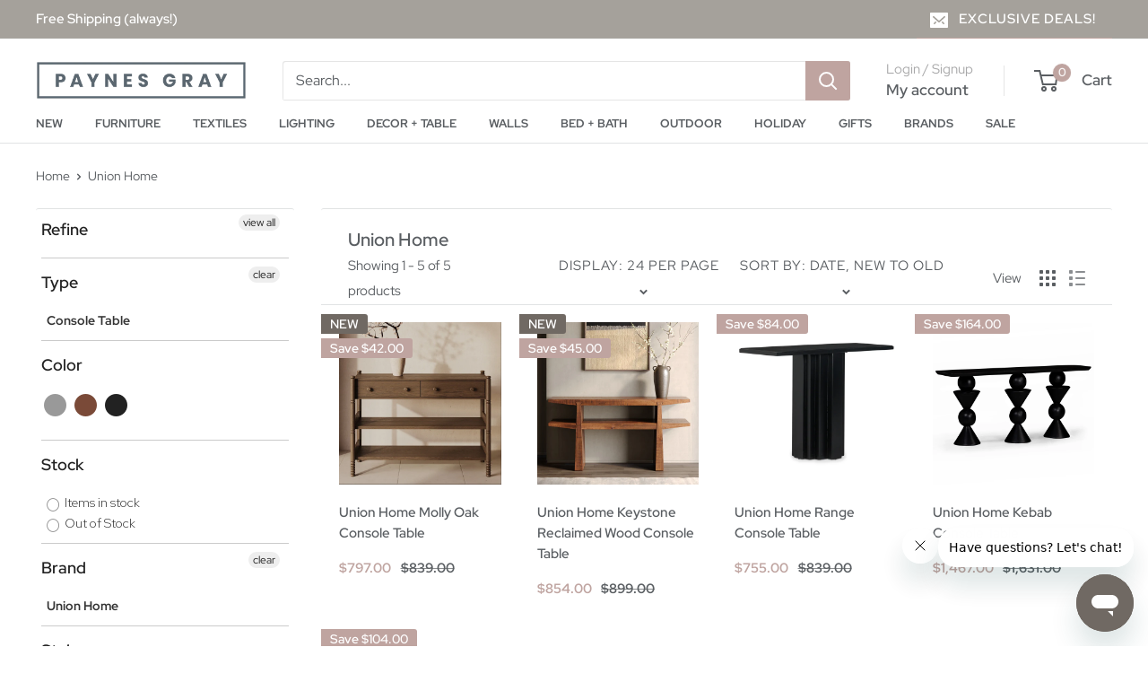

--- FILE ---
content_type: text/html; charset=utf-8
request_url: https://www.paynesgray.com/collections/union-home/console-table
body_size: 59450
content:
<!doctype html>

<html class="no-js" lang="en">
  <head>
<script src="https://sapi.negate.io/script/ALYTVBs/D87Fv/La0ktbZQ==?shop=paynes-gray.myshopify.com"></script>
                


    <meta charset="utf-8">
    <meta name="viewport" content="width=device-width, initial-scale=1.0, height=device-height, minimum-scale=1.0, maximum-scale=1.0">
    <meta name="theme-color" content="#bfa4a0">

    <title>Union Home</title><link rel="canonical" href="https://www.paynesgray.com/collections/union-home/console-table"><link rel="shortcut icon" href="//www.paynesgray.com/cdn/shop/files/favicon_96x96.png?v=1758303356" type="image/png"><link rel="preload" as="style" href="//www.paynesgray.com/cdn/shop/t/65/assets/theme.css?v=91760576077864045281767895327">
    <link rel="preload" as="script" href="//www.paynesgray.com/cdn/shop/t/65/assets/theme.js?v=75311129902267190891759215876">
    <link rel="preconnect" href="https://cdn.shopify.com">
    <link rel="preconnect" href="https://fonts.shopifycdn.com">
    <link rel="dns-prefetch" href="https://productreviews.shopifycdn.com">
    <link rel="dns-prefetch" href="https://ajax.googleapis.com">
    <link rel="dns-prefetch" href="https://maps.googleapis.com">
    <link rel="dns-prefetch" href="https://maps.gstatic.com">

    <meta property="og:type" content="website">
  <meta property="og:title" content="Union Home">
  <meta property="og:image" content="http://www.paynesgray.com/cdn/shop/collections/BDM00070alt4.jpg?v=1652878239">
  <meta property="og:image:secure_url" content="https://www.paynesgray.com/cdn/shop/collections/BDM00070alt4.jpg?v=1652878239">
  <meta property="og:image:width" content="1262">
  <meta property="og:image:height" content="1262"><meta property="og:url" content="https://www.paynesgray.com/collections/union-home/console-table">
<meta property="og:site_name" content="Paynes Gray"><meta name="twitter:card" content="summary"><meta name="twitter:title" content="Union Home">
  <meta name="twitter:description" content="">
  <meta name="twitter:image" content="https://www.paynesgray.com/cdn/shop/collections/BDM00070alt4_600x600_crop_center.jpg?v=1652878239">
    <link rel="preload" href="//www.paynesgray.com/cdn/fonts/red_hat_display/redhatdisplay_n4.36efd597fcb92d83eab631792bad06e153941221.woff2" as="font" type="font/woff2" crossorigin><link rel="preload" href="//www.paynesgray.com/cdn/fonts/red_hat_display/redhatdisplay_n4.36efd597fcb92d83eab631792bad06e153941221.woff2" as="font" type="font/woff2" crossorigin><style>
  @font-face {
  font-family: "Red Hat Display";
  font-weight: 400;
  font-style: normal;
  font-display: swap;
  src: url("//www.paynesgray.com/cdn/fonts/red_hat_display/redhatdisplay_n4.36efd597fcb92d83eab631792bad06e153941221.woff2") format("woff2"),
       url("//www.paynesgray.com/cdn/fonts/red_hat_display/redhatdisplay_n4.09f5571be81da8a8c0e78adb7638383541ff61a2.woff") format("woff");
}

  @font-face {
  font-family: "Red Hat Display";
  font-weight: 400;
  font-style: normal;
  font-display: swap;
  src: url("//www.paynesgray.com/cdn/fonts/red_hat_display/redhatdisplay_n4.36efd597fcb92d83eab631792bad06e153941221.woff2") format("woff2"),
       url("//www.paynesgray.com/cdn/fonts/red_hat_display/redhatdisplay_n4.09f5571be81da8a8c0e78adb7638383541ff61a2.woff") format("woff");
}

@font-face {
  font-family: "Red Hat Display";
  font-weight: 600;
  font-style: normal;
  font-display: swap;
  src: url("//www.paynesgray.com/cdn/fonts/red_hat_display/redhatdisplay_n6.ec4ce1e249dd5ea953e56ae98197fb6bf35c9b19.woff2") format("woff2"),
       url("//www.paynesgray.com/cdn/fonts/red_hat_display/redhatdisplay_n6.005eeb3c4714c4b460079358b1e05b655e0e4e3e.woff") format("woff");
}

@font-face {
  font-family: "Red Hat Display";
  font-weight: 400;
  font-style: italic;
  font-display: swap;
  src: url("//www.paynesgray.com/cdn/fonts/red_hat_display/redhatdisplay_i4.d3bef3a05bb92acc510c17d15f6c01c87e3bce0d.woff2") format("woff2"),
       url("//www.paynesgray.com/cdn/fonts/red_hat_display/redhatdisplay_i4.3f1b2b6da2f26f2d4eb6921830f13bbdcc7b4092.woff") format("woff");
}


  @font-face {
  font-family: "Red Hat Display";
  font-weight: 700;
  font-style: normal;
  font-display: swap;
  src: url("//www.paynesgray.com/cdn/fonts/red_hat_display/redhatdisplay_n7.5b14b817f945f7cf9f5e3fa661372aaee24aedbe.woff2") format("woff2"),
       url("//www.paynesgray.com/cdn/fonts/red_hat_display/redhatdisplay_n7.12fcbadce11cb69018968f0c45941d4f2f6b4940.woff") format("woff");
}

  @font-face {
  font-family: "Red Hat Display";
  font-weight: 400;
  font-style: italic;
  font-display: swap;
  src: url("//www.paynesgray.com/cdn/fonts/red_hat_display/redhatdisplay_i4.d3bef3a05bb92acc510c17d15f6c01c87e3bce0d.woff2") format("woff2"),
       url("//www.paynesgray.com/cdn/fonts/red_hat_display/redhatdisplay_i4.3f1b2b6da2f26f2d4eb6921830f13bbdcc7b4092.woff") format("woff");
}

  @font-face {
  font-family: "Red Hat Display";
  font-weight: 700;
  font-style: italic;
  font-display: swap;
  src: url("//www.paynesgray.com/cdn/fonts/red_hat_display/redhatdisplay_i7.725ef8b794aadff6bc8844a51e5cccf4180e7ffa.woff2") format("woff2"),
       url("//www.paynesgray.com/cdn/fonts/red_hat_display/redhatdisplay_i7.07f8ab4318fab04af523efe0d055241f1fe5ade2.woff") format("woff");
}


  :root {
    --default-text-font-size : 15px;
    --base-text-font-size    : 16px;
    --heading-font-family    : "Red Hat Display", sans-serif;
    --heading-font-weight    : 400;
    --heading-font-style     : normal;
    --text-font-family       : "Red Hat Display", sans-serif;
    --text-font-weight       : 400;
    --text-font-style        : normal;
    --text-font-bolder-weight: 600;
    --text-link-decoration   : underline;

    --text-color               : #5a5e62;
    --text-color-rgb           : 90, 94, 98;
    --heading-color            : #5a5e62;
    --border-color             : #e1e3e4;
    --border-color-rgb         : 225, 227, 228;
    --form-border-color        : #d4d6d8;
    --accent-color             : #bfa4a0;
    --accent-color-rgb         : 191, 164, 160;
    --link-color               : #c88a8a;
    --link-color-hover         : #b05656;
    --background               : #ffffff;
    --secondary-background     : #ffffff;
    --secondary-background-rgb : 255, 255, 255;
    --accent-background        : rgba(191, 164, 160, 0.08);

    --input-background: #ffffff;

    --error-color       : #ff0000;
    --error-background  : rgba(255, 0, 0, 0.07);
    --success-color     : #c88a8a;
    --success-background: rgba(200, 138, 138, 0.11);

    --primary-button-background      : #706963;
    --primary-button-background-rgb  : 112, 105, 99;
    --primary-button-text-color      : #ffffff;
    --secondary-button-background    : #a5a19b;
    --secondary-button-background-rgb: 165, 161, 155;
    --secondary-button-text-color    : #ffffff;

    --header-background      : #ffffff;
    --header-text-color      : #5a5e62;
    --header-light-text-color: #a8a8a9;
    --header-border-color    : rgba(168, 168, 169, 0.3);
    --header-accent-color    : #bfa4a0;

    --footer-background-color:    #f3f1ee;
    --footer-heading-text-color:  #5a5e62;
    --footer-body-text-color:     #5a5e62;
    --footer-body-text-color-rgb: 90, 94, 98;
    --footer-accent-color:        #bfa4a0;
    --footer-accent-color-rgb:    191, 164, 160;
    --footer-border:              none;
    
    --flickity-arrow-color: #abb1b4;--product-on-sale-accent           : #bfa4a0;
    --product-on-sale-accent-rgb       : 191, 164, 160;
    --product-on-sale-color            : #000000;
    --product-in-stock-color           : #008a00;
    --product-low-stock-color          : #ee0000;
    --product-sold-out-color           : #8a9297;
    --product-custom-label-1-background: #706963;
    --product-custom-label-1-color     : #ffffff;
    --product-custom-label-2-background: #bfa4a0;
    --product-custom-label-2-color     : #000000;
    --product-review-star-color        : #ffbd00;

    --mobile-container-gutter : 20px;
    --desktop-container-gutter: 40px;

    /* Shopify related variables */
    --payment-terms-background-color: #ffffff;
  }
</style>

<script>
  // IE11 does not have support for CSS variables, so we have to polyfill them
  if (!(((window || {}).CSS || {}).supports && window.CSS.supports('(--a: 0)'))) {
    const script = document.createElement('script');
    script.type = 'text/javascript';
    script.src = 'https://cdn.jsdelivr.net/npm/css-vars-ponyfill@2';
    script.onload = function() {
      cssVars({});
    };

    document.getElementsByTagName('head')[0].appendChild(script);
  }
</script>


    <!-- Google Tag Manager -->
    <script>(function(w,d,s,l,i){w[l]=w[l]||[];w[l].push({'gtm.start':
    new Date().getTime(),event:'gtm.js'});var f=d.getElementsByTagName(s)[0],
    j=d.createElement(s),dl=l!='dataLayer'?'&l='+l:'';j.async=true;j.src=
    'https://www.googletagmanager.com/gtm.js?id='+i+dl;f.parentNode.insertBefore(j,f);
    })(window,document,'script','dataLayer','GTM-MVV9T6H');</script>
    <!-- End Google Tag Manager -->

    <script>window.performance && window.performance.mark && window.performance.mark('shopify.content_for_header.start');</script><meta name="facebook-domain-verification" content="xud7ujo54o96l2tp2u57qwckmiaocb">
<meta name="facebook-domain-verification" content="lq0ur7ozsc04k2rj7l3r256rvfmzy7">
<meta id="shopify-digital-wallet" name="shopify-digital-wallet" content="/1797128252/digital_wallets/dialog">
<meta name="shopify-checkout-api-token" content="e1aa4bca1444b3814a7a8415a1d0dd62">
<meta id="in-context-paypal-metadata" data-shop-id="1797128252" data-venmo-supported="false" data-environment="production" data-locale="en_US" data-paypal-v4="true" data-currency="USD">
<link rel="alternate" type="application/atom+xml" title="Feed" href="/collections/union-home/console-table.atom" />
<link rel="alternate" type="application/json+oembed" href="https://www.paynesgray.com/collections/union-home/console-table.oembed">
<script async="async" src="/checkouts/internal/preloads.js?locale=en-US"></script>
<link rel="preconnect" href="https://shop.app" crossorigin="anonymous">
<script async="async" src="https://shop.app/checkouts/internal/preloads.js?locale=en-US&shop_id=1797128252" crossorigin="anonymous"></script>
<script id="apple-pay-shop-capabilities" type="application/json">{"shopId":1797128252,"countryCode":"US","currencyCode":"USD","merchantCapabilities":["supports3DS"],"merchantId":"gid:\/\/shopify\/Shop\/1797128252","merchantName":"Paynes Gray","requiredBillingContactFields":["postalAddress","email","phone"],"requiredShippingContactFields":["postalAddress","email","phone"],"shippingType":"shipping","supportedNetworks":["visa","masterCard","amex","discover","elo","jcb"],"total":{"type":"pending","label":"Paynes Gray","amount":"1.00"},"shopifyPaymentsEnabled":true,"supportsSubscriptions":true}</script>
<script id="shopify-features" type="application/json">{"accessToken":"e1aa4bca1444b3814a7a8415a1d0dd62","betas":["rich-media-storefront-analytics"],"domain":"www.paynesgray.com","predictiveSearch":true,"shopId":1797128252,"locale":"en"}</script>
<script>var Shopify = Shopify || {};
Shopify.shop = "paynes-gray.myshopify.com";
Shopify.locale = "en";
Shopify.currency = {"active":"USD","rate":"1.0"};
Shopify.country = "US";
Shopify.theme = {"name":"paynes-gray-warehouse\/live","id":146020008090,"schema_name":"Warehouse","schema_version":"6.6.0","theme_store_id":null,"role":"main"};
Shopify.theme.handle = "null";
Shopify.theme.style = {"id":null,"handle":null};
Shopify.cdnHost = "www.paynesgray.com/cdn";
Shopify.routes = Shopify.routes || {};
Shopify.routes.root = "/";</script>
<script type="module">!function(o){(o.Shopify=o.Shopify||{}).modules=!0}(window);</script>
<script>!function(o){function n(){var o=[];function n(){o.push(Array.prototype.slice.apply(arguments))}return n.q=o,n}var t=o.Shopify=o.Shopify||{};t.loadFeatures=n(),t.autoloadFeatures=n()}(window);</script>
<script>
  window.ShopifyPay = window.ShopifyPay || {};
  window.ShopifyPay.apiHost = "shop.app\/pay";
  window.ShopifyPay.redirectState = null;
</script>
<script id="shop-js-analytics" type="application/json">{"pageType":"collection"}</script>
<script defer="defer" async type="module" src="//www.paynesgray.com/cdn/shopifycloud/shop-js/modules/v2/client.init-shop-cart-sync_IZsNAliE.en.esm.js"></script>
<script defer="defer" async type="module" src="//www.paynesgray.com/cdn/shopifycloud/shop-js/modules/v2/chunk.common_0OUaOowp.esm.js"></script>
<script type="module">
  await import("//www.paynesgray.com/cdn/shopifycloud/shop-js/modules/v2/client.init-shop-cart-sync_IZsNAliE.en.esm.js");
await import("//www.paynesgray.com/cdn/shopifycloud/shop-js/modules/v2/chunk.common_0OUaOowp.esm.js");

  window.Shopify.SignInWithShop?.initShopCartSync?.({"fedCMEnabled":true,"windoidEnabled":true});

</script>
<script>
  window.Shopify = window.Shopify || {};
  if (!window.Shopify.featureAssets) window.Shopify.featureAssets = {};
  window.Shopify.featureAssets['shop-js'] = {"shop-cart-sync":["modules/v2/client.shop-cart-sync_DLOhI_0X.en.esm.js","modules/v2/chunk.common_0OUaOowp.esm.js"],"init-fed-cm":["modules/v2/client.init-fed-cm_C6YtU0w6.en.esm.js","modules/v2/chunk.common_0OUaOowp.esm.js"],"shop-button":["modules/v2/client.shop-button_BCMx7GTG.en.esm.js","modules/v2/chunk.common_0OUaOowp.esm.js"],"shop-cash-offers":["modules/v2/client.shop-cash-offers_BT26qb5j.en.esm.js","modules/v2/chunk.common_0OUaOowp.esm.js","modules/v2/chunk.modal_CGo_dVj3.esm.js"],"init-windoid":["modules/v2/client.init-windoid_B9PkRMql.en.esm.js","modules/v2/chunk.common_0OUaOowp.esm.js"],"init-shop-email-lookup-coordinator":["modules/v2/client.init-shop-email-lookup-coordinator_DZkqjsbU.en.esm.js","modules/v2/chunk.common_0OUaOowp.esm.js"],"shop-toast-manager":["modules/v2/client.shop-toast-manager_Di2EnuM7.en.esm.js","modules/v2/chunk.common_0OUaOowp.esm.js"],"shop-login-button":["modules/v2/client.shop-login-button_BtqW_SIO.en.esm.js","modules/v2/chunk.common_0OUaOowp.esm.js","modules/v2/chunk.modal_CGo_dVj3.esm.js"],"avatar":["modules/v2/client.avatar_BTnouDA3.en.esm.js"],"pay-button":["modules/v2/client.pay-button_CWa-C9R1.en.esm.js","modules/v2/chunk.common_0OUaOowp.esm.js"],"init-shop-cart-sync":["modules/v2/client.init-shop-cart-sync_IZsNAliE.en.esm.js","modules/v2/chunk.common_0OUaOowp.esm.js"],"init-customer-accounts":["modules/v2/client.init-customer-accounts_DenGwJTU.en.esm.js","modules/v2/client.shop-login-button_BtqW_SIO.en.esm.js","modules/v2/chunk.common_0OUaOowp.esm.js","modules/v2/chunk.modal_CGo_dVj3.esm.js"],"init-shop-for-new-customer-accounts":["modules/v2/client.init-shop-for-new-customer-accounts_JdHXxpS9.en.esm.js","modules/v2/client.shop-login-button_BtqW_SIO.en.esm.js","modules/v2/chunk.common_0OUaOowp.esm.js","modules/v2/chunk.modal_CGo_dVj3.esm.js"],"init-customer-accounts-sign-up":["modules/v2/client.init-customer-accounts-sign-up_D6__K_p8.en.esm.js","modules/v2/client.shop-login-button_BtqW_SIO.en.esm.js","modules/v2/chunk.common_0OUaOowp.esm.js","modules/v2/chunk.modal_CGo_dVj3.esm.js"],"checkout-modal":["modules/v2/client.checkout-modal_C_ZQDY6s.en.esm.js","modules/v2/chunk.common_0OUaOowp.esm.js","modules/v2/chunk.modal_CGo_dVj3.esm.js"],"shop-follow-button":["modules/v2/client.shop-follow-button_XetIsj8l.en.esm.js","modules/v2/chunk.common_0OUaOowp.esm.js","modules/v2/chunk.modal_CGo_dVj3.esm.js"],"lead-capture":["modules/v2/client.lead-capture_DvA72MRN.en.esm.js","modules/v2/chunk.common_0OUaOowp.esm.js","modules/v2/chunk.modal_CGo_dVj3.esm.js"],"shop-login":["modules/v2/client.shop-login_ClXNxyh6.en.esm.js","modules/v2/chunk.common_0OUaOowp.esm.js","modules/v2/chunk.modal_CGo_dVj3.esm.js"],"payment-terms":["modules/v2/client.payment-terms_CNlwjfZz.en.esm.js","modules/v2/chunk.common_0OUaOowp.esm.js","modules/v2/chunk.modal_CGo_dVj3.esm.js"]};
</script>
<script>(function() {
  var isLoaded = false;
  function asyncLoad() {
    if (isLoaded) return;
    isLoaded = true;
    var urls = ["https:\/\/formbuilder.hulkapps.com\/skeletopapp.js?shop=paynes-gray.myshopify.com","https:\/\/cdn-loyalty.yotpo.com\/loader\/l-kMN6XlR2MMOJoiTbxC1w.js?shop=paynes-gray.myshopify.com","https:\/\/suite.mercantileapps.com\/tracking\/mas_backbridge.js?shop=paynes-gray.myshopify.com","\/\/cdn.shopify.com\/proxy\/ec2ca693fd9865559e1f536f0fb769a9d0e193ca07e6fdc419a05c8c4636c344\/suite.mercantileapps.com\/tracking\/mas_backbridge.js?shop=paynes-gray.myshopify.com\u0026sp-cache-control=cHVibGljLCBtYXgtYWdlPTkwMA","\/\/cdn.shopify.com\/proxy\/ec2ca693fd9865559e1f536f0fb769a9d0e193ca07e6fdc419a05c8c4636c344\/suite.mercantileapps.com\/tracking\/mas_backbridge.js?shop=paynes-gray.myshopify.com\u0026sp-cache-control=cHVibGljLCBtYXgtYWdlPTkwMA","https:\/\/cdn-widgetsrepository.yotpo.com\/v1\/loader\/I99D1hFs16lSgnyMYo4GxuZSVx1BBErGFcOWC85j?shop=paynes-gray.myshopify.com","https:\/\/cdn.parcelifyapp.com\/parcelify-components\/v1\/latest\/shopify_bundle.min.js?shop=paynes-gray.myshopify.com","https:\/\/dr4qe3ddw9y32.cloudfront.net\/awin-shopify-integration-code.js?aid=55283\u0026v=shopifyApp_5.2.3\u0026ts=1763573956313\u0026shop=paynes-gray.myshopify.com"];
    for (var i = 0; i < urls.length; i++) {
      var s = document.createElement('script');
      s.type = 'text/javascript';
      s.async = true;
      s.src = urls[i];
      var x = document.getElementsByTagName('script')[0];
      x.parentNode.insertBefore(s, x);
    }
  };
  if(window.attachEvent) {
    window.attachEvent('onload', asyncLoad);
  } else {
    window.addEventListener('load', asyncLoad, false);
  }
})();</script>
<script id="__st">var __st={"a":1797128252,"offset":-18000,"reqid":"4d0b709f-9da1-488c-a65a-0aa83a6540e2-1768407315","pageurl":"www.paynesgray.com\/collections\/union-home\/console-table","u":"907810bfbd9c","p":"collection","rtyp":"collection","rid":133160796220};</script>
<script>window.ShopifyPaypalV4VisibilityTracking = true;</script>
<script id="captcha-bootstrap">!function(){'use strict';const t='contact',e='account',n='new_comment',o=[[t,t],['blogs',n],['comments',n],[t,'customer']],c=[[e,'customer_login'],[e,'guest_login'],[e,'recover_customer_password'],[e,'create_customer']],r=t=>t.map((([t,e])=>`form[action*='/${t}']:not([data-nocaptcha='true']) input[name='form_type'][value='${e}']`)).join(','),a=t=>()=>t?[...document.querySelectorAll(t)].map((t=>t.form)):[];function s(){const t=[...o],e=r(t);return a(e)}const i='password',u='form_key',d=['recaptcha-v3-token','g-recaptcha-response','h-captcha-response',i],f=()=>{try{return window.sessionStorage}catch{return}},m='__shopify_v',_=t=>t.elements[u];function p(t,e,n=!1){try{const o=window.sessionStorage,c=JSON.parse(o.getItem(e)),{data:r}=function(t){const{data:e,action:n}=t;return t[m]||n?{data:e,action:n}:{data:t,action:n}}(c);for(const[e,n]of Object.entries(r))t.elements[e]&&(t.elements[e].value=n);n&&o.removeItem(e)}catch(o){console.error('form repopulation failed',{error:o})}}const l='form_type',E='cptcha';function T(t){t.dataset[E]=!0}const w=window,h=w.document,L='Shopify',v='ce_forms',y='captcha';let A=!1;((t,e)=>{const n=(g='f06e6c50-85a8-45c8-87d0-21a2b65856fe',I='https://cdn.shopify.com/shopifycloud/storefront-forms-hcaptcha/ce_storefront_forms_captcha_hcaptcha.v1.5.2.iife.js',D={infoText:'Protected by hCaptcha',privacyText:'Privacy',termsText:'Terms'},(t,e,n)=>{const o=w[L][v],c=o.bindForm;if(c)return c(t,g,e,D).then(n);var r;o.q.push([[t,g,e,D],n]),r=I,A||(h.body.append(Object.assign(h.createElement('script'),{id:'captcha-provider',async:!0,src:r})),A=!0)});var g,I,D;w[L]=w[L]||{},w[L][v]=w[L][v]||{},w[L][v].q=[],w[L][y]=w[L][y]||{},w[L][y].protect=function(t,e){n(t,void 0,e),T(t)},Object.freeze(w[L][y]),function(t,e,n,w,h,L){const[v,y,A,g]=function(t,e,n){const i=e?o:[],u=t?c:[],d=[...i,...u],f=r(d),m=r(i),_=r(d.filter((([t,e])=>n.includes(e))));return[a(f),a(m),a(_),s()]}(w,h,L),I=t=>{const e=t.target;return e instanceof HTMLFormElement?e:e&&e.form},D=t=>v().includes(t);t.addEventListener('submit',(t=>{const e=I(t);if(!e)return;const n=D(e)&&!e.dataset.hcaptchaBound&&!e.dataset.recaptchaBound,o=_(e),c=g().includes(e)&&(!o||!o.value);(n||c)&&t.preventDefault(),c&&!n&&(function(t){try{if(!f())return;!function(t){const e=f();if(!e)return;const n=_(t);if(!n)return;const o=n.value;o&&e.removeItem(o)}(t);const e=Array.from(Array(32),(()=>Math.random().toString(36)[2])).join('');!function(t,e){_(t)||t.append(Object.assign(document.createElement('input'),{type:'hidden',name:u})),t.elements[u].value=e}(t,e),function(t,e){const n=f();if(!n)return;const o=[...t.querySelectorAll(`input[type='${i}']`)].map((({name:t})=>t)),c=[...d,...o],r={};for(const[a,s]of new FormData(t).entries())c.includes(a)||(r[a]=s);n.setItem(e,JSON.stringify({[m]:1,action:t.action,data:r}))}(t,e)}catch(e){console.error('failed to persist form',e)}}(e),e.submit())}));const S=(t,e)=>{t&&!t.dataset[E]&&(n(t,e.some((e=>e===t))),T(t))};for(const o of['focusin','change'])t.addEventListener(o,(t=>{const e=I(t);D(e)&&S(e,y())}));const B=e.get('form_key'),M=e.get(l),P=B&&M;t.addEventListener('DOMContentLoaded',(()=>{const t=y();if(P)for(const e of t)e.elements[l].value===M&&p(e,B);[...new Set([...A(),...v().filter((t=>'true'===t.dataset.shopifyCaptcha))])].forEach((e=>S(e,t)))}))}(h,new URLSearchParams(w.location.search),n,t,e,['guest_login'])})(!0,!0)}();</script>
<script integrity="sha256-4kQ18oKyAcykRKYeNunJcIwy7WH5gtpwJnB7kiuLZ1E=" data-source-attribution="shopify.loadfeatures" defer="defer" src="//www.paynesgray.com/cdn/shopifycloud/storefront/assets/storefront/load_feature-a0a9edcb.js" crossorigin="anonymous"></script>
<script crossorigin="anonymous" defer="defer" src="//www.paynesgray.com/cdn/shopifycloud/storefront/assets/shopify_pay/storefront-65b4c6d7.js?v=20250812"></script>
<script data-source-attribution="shopify.dynamic_checkout.dynamic.init">var Shopify=Shopify||{};Shopify.PaymentButton=Shopify.PaymentButton||{isStorefrontPortableWallets:!0,init:function(){window.Shopify.PaymentButton.init=function(){};var t=document.createElement("script");t.src="https://www.paynesgray.com/cdn/shopifycloud/portable-wallets/latest/portable-wallets.en.js",t.type="module",document.head.appendChild(t)}};
</script>
<script data-source-attribution="shopify.dynamic_checkout.buyer_consent">
  function portableWalletsHideBuyerConsent(e){var t=document.getElementById("shopify-buyer-consent"),n=document.getElementById("shopify-subscription-policy-button");t&&n&&(t.classList.add("hidden"),t.setAttribute("aria-hidden","true"),n.removeEventListener("click",e))}function portableWalletsShowBuyerConsent(e){var t=document.getElementById("shopify-buyer-consent"),n=document.getElementById("shopify-subscription-policy-button");t&&n&&(t.classList.remove("hidden"),t.removeAttribute("aria-hidden"),n.addEventListener("click",e))}window.Shopify?.PaymentButton&&(window.Shopify.PaymentButton.hideBuyerConsent=portableWalletsHideBuyerConsent,window.Shopify.PaymentButton.showBuyerConsent=portableWalletsShowBuyerConsent);
</script>
<script data-source-attribution="shopify.dynamic_checkout.cart.bootstrap">document.addEventListener("DOMContentLoaded",(function(){function t(){return document.querySelector("shopify-accelerated-checkout-cart, shopify-accelerated-checkout")}if(t())Shopify.PaymentButton.init();else{new MutationObserver((function(e,n){t()&&(Shopify.PaymentButton.init(),n.disconnect())})).observe(document.body,{childList:!0,subtree:!0})}}));
</script>
<link id="shopify-accelerated-checkout-styles" rel="stylesheet" media="screen" href="https://www.paynesgray.com/cdn/shopifycloud/portable-wallets/latest/accelerated-checkout-backwards-compat.css" crossorigin="anonymous">
<style id="shopify-accelerated-checkout-cart">
        #shopify-buyer-consent {
  margin-top: 1em;
  display: inline-block;
  width: 100%;
}

#shopify-buyer-consent.hidden {
  display: none;
}

#shopify-subscription-policy-button {
  background: none;
  border: none;
  padding: 0;
  text-decoration: underline;
  font-size: inherit;
  cursor: pointer;
}

#shopify-subscription-policy-button::before {
  box-shadow: none;
}

      </style>

<script>window.performance && window.performance.mark && window.performance.mark('shopify.content_for_header.end');</script>

    <link rel="stylesheet" href="//www.paynesgray.com/cdn/shop/t/65/assets/theme.css?v=91760576077864045281767895327">

    <script type="application/ld+json">
  {
    "@context": "https://schema.org",
    "@type": "BreadcrumbList",
    "itemListElement": [{
        "@type": "ListItem",
        "position": 1,
        "name": "Home",
        "item": "https://www.paynesgray.com"
      },{
            "@type": "ListItem",
            "position": 2,
            "name": "Union Home",
            "item": "https://www.paynesgray.com/collections/union-home"
          }]
  }
</script>

    <script>
      // This allows to expose several variables to the global scope, to be used in scripts
      window.theme = {
        pageType: "collection",
        cartCount: 0,
        moneyFormat: "${{amount}}",
        moneyWithCurrencyFormat: "${{amount}} USD",
        currencyCodeEnabled: false,
        showDiscount: true,
        discountMode: "saving",
        cartType: "drawer"
      };

      window.routes = {
        rootUrl: "\/",
        rootUrlWithoutSlash: '',
        cartUrl: "\/cart",
        cartAddUrl: "\/cart\/add",
        cartChangeUrl: "\/cart\/change",
        searchUrl: "\/search",
        productRecommendationsUrl: "\/recommendations\/products"
      };

      window.languages = {
        productRegularPrice: "Regular price",
        productSalePrice: "Sale price",
        collectionOnSaleLabel: "Save {{savings}}",
        productFormUnavailable: "Unavailable",
        productFormAddToCart: "Add to cart",
        productFormPreOrder: "Pre-order",
        productFormSoldOut: "Sold out",
        productAdded: "Product has been added to your cart",
        productAddedShort: "Added!",
        shippingEstimatorNoResults: "No shipping could be found for your address.",
        shippingEstimatorOneResult: "There is one shipping rate for your address:",
        shippingEstimatorMultipleResults: "There are {{count}} shipping rates for your address:",
        shippingEstimatorErrors: "There are some errors:"
      };

      document.documentElement.className = document.documentElement.className.replace('no-js', 'js');
    </script><script src="//www.paynesgray.com/cdn/shop/t/65/assets/theme.js?v=75311129902267190891759215876" defer></script>
    <script src="//www.paynesgray.com/cdn/shop/t/65/assets/custom.js?v=102476495355921946141758350726" defer></script><script>
        (function () {
          window.onpageshow = function() {
            // We force re-freshing the cart content onpageshow, as most browsers will serve a cache copy when hitting the
            // back button, which cause staled data
            document.documentElement.dispatchEvent(new CustomEvent('cart:refresh', {
              bubbles: true,
              detail: {scrollToTop: false}
            }));
          };
        })();
      </script><link href="//www.paynesgray.com/cdn/shop/t/65/assets/filter-menu.css?v=169438342441141795341758350771" rel="stylesheet" type="text/css" media="all" />
<script src="//www.paynesgray.com/cdn/shop/t/65/assets/filter-menu.js?v=178566624769549102821758350725" type="text/javascript"></script>



    <script defer src="https://cdnjs.cloudflare.com/ajax/libs/jquery/3.3.1/jquery.min.js" integrity="sha256-FgpCb/KJQlLNfOu91ta32o/NMZxltwRo8QtmkMRdAu8=" crossorigin="anonymous"></script>

    <link rel="preconnect" href="https://fonts.googleapis.com">
<link rel="preconnect" href="https://fonts.gstatic.com" crossorigin>
<link href="https://fonts.googleapis.com/css2?family=Red+Hat+Display:ital,wght@0,300..900;1,300..900&family=Wittgenstein:ital,wght@0,400..900;1,400..900&display=swap" rel="stylesheet">

  <script type="text/javascript">
    (function(c,l,a,r,i,t,y){
        c[a]=c[a]||function(){(c[a].q=c[a].q||[]).push(arguments)};
        t=l.createElement(r);t.async=1;t.src="https://www.clarity.ms/tag/"+i;
        y=l.getElementsByTagName(r)[0];y.parentNode.insertBefore(t,y);
    })(window, document, "clarity", "script", "cgvd6j7zri");
  </script>

  
  
  

<!-- BEGIN app block: shopify://apps/starapps-variant-image/blocks/starapps-via-embed/2a01d106-3d10-48e8-ba53-5cb971217ac4 -->




    
      
      
      
      
        <script src="https://cdn.starapps.studio/apps/via/paynes-gray/script-1759747839.js" async crossorigin="anonymous" data-theme-script="MyCustomTheme"></script>
      
    

    

    
    
      <script src="https://cdn.shopify.com/extensions/019b8ded-e117-7ce2-a469-ec8f78d5408d/variant-image-automator-33/assets/store-front-error-tracking.js" via-js-type="error-tracking" defer></script>
    
    <script via-metafields>window.viaData = {
        limitOnProduct: null,
        viaStatus: null
      }
    </script>
<!-- END app block --><!-- BEGIN app block: shopify://apps/product-filters-search/blocks/autocomplete/95672d06-1c4e-4e1b-9368-e84ce1ad6886 --><script>
    var fast_dawn_theme_action = "/pages/search-results";
    var __isp_new_jquery = "true" === "true";
</script>


    


    <script>var _isp_injected_already = true</script>
    <!-- BEGIN app snippet: fast-simon-autocomplete-init --><script id="autocomplete-initilizer"
        src="https://static-autocomplete.fastsimon.com/fast-simon-autocomplete-init.umd.js?mode=shopify&UUID=1ee69d89-137d-425d-bfb8-10ac3fd0820e&store=1797128252"
        async>
</script>
<!-- END app snippet -->

<!-- END app block --><!-- BEGIN app block: shopify://apps/pagefly-page-builder/blocks/app-embed/83e179f7-59a0-4589-8c66-c0dddf959200 -->

<!-- BEGIN app snippet: pagefly-cro-ab-testing-main -->







<script>
  ;(function () {
    const url = new URL(window.location)
    const viewParam = url.searchParams.get('view')
    if (viewParam && viewParam.includes('variant-pf-')) {
      url.searchParams.set('pf_v', viewParam)
      url.searchParams.delete('view')
      window.history.replaceState({}, '', url)
    }
  })()
</script>



<script type='module'>
  
  window.PAGEFLY_CRO = window.PAGEFLY_CRO || {}

  window.PAGEFLY_CRO['data_debug'] = {
    original_template_suffix: "all_collections",
    allow_ab_test: false,
    ab_test_start_time: 0,
    ab_test_end_time: 0,
    today_date_time: 1768407316000,
  }
  window.PAGEFLY_CRO['GA4'] = { enabled: false}
</script>

<!-- END app snippet -->








  <script src='https://cdn.shopify.com/extensions/019bb4f9-aed6-78a3-be91-e9d44663e6bf/pagefly-page-builder-215/assets/pagefly-helper.js' defer='defer'></script>

  <script src='https://cdn.shopify.com/extensions/019bb4f9-aed6-78a3-be91-e9d44663e6bf/pagefly-page-builder-215/assets/pagefly-general-helper.js' defer='defer'></script>

  <script src='https://cdn.shopify.com/extensions/019bb4f9-aed6-78a3-be91-e9d44663e6bf/pagefly-page-builder-215/assets/pagefly-snap-slider.js' defer='defer'></script>

  <script src='https://cdn.shopify.com/extensions/019bb4f9-aed6-78a3-be91-e9d44663e6bf/pagefly-page-builder-215/assets/pagefly-slideshow-v3.js' defer='defer'></script>

  <script src='https://cdn.shopify.com/extensions/019bb4f9-aed6-78a3-be91-e9d44663e6bf/pagefly-page-builder-215/assets/pagefly-slideshow-v4.js' defer='defer'></script>

  <script src='https://cdn.shopify.com/extensions/019bb4f9-aed6-78a3-be91-e9d44663e6bf/pagefly-page-builder-215/assets/pagefly-glider.js' defer='defer'></script>

  <script src='https://cdn.shopify.com/extensions/019bb4f9-aed6-78a3-be91-e9d44663e6bf/pagefly-page-builder-215/assets/pagefly-slideshow-v1-v2.js' defer='defer'></script>

  <script src='https://cdn.shopify.com/extensions/019bb4f9-aed6-78a3-be91-e9d44663e6bf/pagefly-page-builder-215/assets/pagefly-product-media.js' defer='defer'></script>

  <script src='https://cdn.shopify.com/extensions/019bb4f9-aed6-78a3-be91-e9d44663e6bf/pagefly-page-builder-215/assets/pagefly-product.js' defer='defer'></script>


<script id='pagefly-helper-data' type='application/json'>
  {
    "page_optimization": {
      "assets_prefetching": false
    },
    "elements_asset_mapper": {
      "Accordion": "https://cdn.shopify.com/extensions/019bb4f9-aed6-78a3-be91-e9d44663e6bf/pagefly-page-builder-215/assets/pagefly-accordion.js",
      "Accordion3": "https://cdn.shopify.com/extensions/019bb4f9-aed6-78a3-be91-e9d44663e6bf/pagefly-page-builder-215/assets/pagefly-accordion3.js",
      "CountDown": "https://cdn.shopify.com/extensions/019bb4f9-aed6-78a3-be91-e9d44663e6bf/pagefly-page-builder-215/assets/pagefly-countdown.js",
      "GMap1": "https://cdn.shopify.com/extensions/019bb4f9-aed6-78a3-be91-e9d44663e6bf/pagefly-page-builder-215/assets/pagefly-gmap.js",
      "GMap2": "https://cdn.shopify.com/extensions/019bb4f9-aed6-78a3-be91-e9d44663e6bf/pagefly-page-builder-215/assets/pagefly-gmap.js",
      "GMapBasicV2": "https://cdn.shopify.com/extensions/019bb4f9-aed6-78a3-be91-e9d44663e6bf/pagefly-page-builder-215/assets/pagefly-gmap.js",
      "GMapAdvancedV2": "https://cdn.shopify.com/extensions/019bb4f9-aed6-78a3-be91-e9d44663e6bf/pagefly-page-builder-215/assets/pagefly-gmap.js",
      "HTML.Video": "https://cdn.shopify.com/extensions/019bb4f9-aed6-78a3-be91-e9d44663e6bf/pagefly-page-builder-215/assets/pagefly-htmlvideo.js",
      "HTML.Video2": "https://cdn.shopify.com/extensions/019bb4f9-aed6-78a3-be91-e9d44663e6bf/pagefly-page-builder-215/assets/pagefly-htmlvideo2.js",
      "HTML.Video3": "https://cdn.shopify.com/extensions/019bb4f9-aed6-78a3-be91-e9d44663e6bf/pagefly-page-builder-215/assets/pagefly-htmlvideo2.js",
      "BackgroundVideo": "https://cdn.shopify.com/extensions/019bb4f9-aed6-78a3-be91-e9d44663e6bf/pagefly-page-builder-215/assets/pagefly-htmlvideo2.js",
      "Instagram": "https://cdn.shopify.com/extensions/019bb4f9-aed6-78a3-be91-e9d44663e6bf/pagefly-page-builder-215/assets/pagefly-instagram.js",
      "Instagram2": "https://cdn.shopify.com/extensions/019bb4f9-aed6-78a3-be91-e9d44663e6bf/pagefly-page-builder-215/assets/pagefly-instagram.js",
      "Insta3": "https://cdn.shopify.com/extensions/019bb4f9-aed6-78a3-be91-e9d44663e6bf/pagefly-page-builder-215/assets/pagefly-instagram3.js",
      "Tabs": "https://cdn.shopify.com/extensions/019bb4f9-aed6-78a3-be91-e9d44663e6bf/pagefly-page-builder-215/assets/pagefly-tab.js",
      "Tabs3": "https://cdn.shopify.com/extensions/019bb4f9-aed6-78a3-be91-e9d44663e6bf/pagefly-page-builder-215/assets/pagefly-tab3.js",
      "ProductBox": "https://cdn.shopify.com/extensions/019bb4f9-aed6-78a3-be91-e9d44663e6bf/pagefly-page-builder-215/assets/pagefly-cart.js",
      "FBPageBox2": "https://cdn.shopify.com/extensions/019bb4f9-aed6-78a3-be91-e9d44663e6bf/pagefly-page-builder-215/assets/pagefly-facebook.js",
      "FBLikeButton2": "https://cdn.shopify.com/extensions/019bb4f9-aed6-78a3-be91-e9d44663e6bf/pagefly-page-builder-215/assets/pagefly-facebook.js",
      "TwitterFeed2": "https://cdn.shopify.com/extensions/019bb4f9-aed6-78a3-be91-e9d44663e6bf/pagefly-page-builder-215/assets/pagefly-twitter.js",
      "Paragraph4": "https://cdn.shopify.com/extensions/019bb4f9-aed6-78a3-be91-e9d44663e6bf/pagefly-page-builder-215/assets/pagefly-paragraph4.js",

      "AliReviews": "https://cdn.shopify.com/extensions/019bb4f9-aed6-78a3-be91-e9d44663e6bf/pagefly-page-builder-215/assets/pagefly-3rd-elements.js",
      "BackInStock": "https://cdn.shopify.com/extensions/019bb4f9-aed6-78a3-be91-e9d44663e6bf/pagefly-page-builder-215/assets/pagefly-3rd-elements.js",
      "GloboBackInStock": "https://cdn.shopify.com/extensions/019bb4f9-aed6-78a3-be91-e9d44663e6bf/pagefly-page-builder-215/assets/pagefly-3rd-elements.js",
      "GrowaveWishlist": "https://cdn.shopify.com/extensions/019bb4f9-aed6-78a3-be91-e9d44663e6bf/pagefly-page-builder-215/assets/pagefly-3rd-elements.js",
      "InfiniteOptionsShopPad": "https://cdn.shopify.com/extensions/019bb4f9-aed6-78a3-be91-e9d44663e6bf/pagefly-page-builder-215/assets/pagefly-3rd-elements.js",
      "InkybayProductPersonalizer": "https://cdn.shopify.com/extensions/019bb4f9-aed6-78a3-be91-e9d44663e6bf/pagefly-page-builder-215/assets/pagefly-3rd-elements.js",
      "LimeSpot": "https://cdn.shopify.com/extensions/019bb4f9-aed6-78a3-be91-e9d44663e6bf/pagefly-page-builder-215/assets/pagefly-3rd-elements.js",
      "Loox": "https://cdn.shopify.com/extensions/019bb4f9-aed6-78a3-be91-e9d44663e6bf/pagefly-page-builder-215/assets/pagefly-3rd-elements.js",
      "Opinew": "https://cdn.shopify.com/extensions/019bb4f9-aed6-78a3-be91-e9d44663e6bf/pagefly-page-builder-215/assets/pagefly-3rd-elements.js",
      "Powr": "https://cdn.shopify.com/extensions/019bb4f9-aed6-78a3-be91-e9d44663e6bf/pagefly-page-builder-215/assets/pagefly-3rd-elements.js",
      "ProductReviews": "https://cdn.shopify.com/extensions/019bb4f9-aed6-78a3-be91-e9d44663e6bf/pagefly-page-builder-215/assets/pagefly-3rd-elements.js",
      "PushOwl": "https://cdn.shopify.com/extensions/019bb4f9-aed6-78a3-be91-e9d44663e6bf/pagefly-page-builder-215/assets/pagefly-3rd-elements.js",
      "ReCharge": "https://cdn.shopify.com/extensions/019bb4f9-aed6-78a3-be91-e9d44663e6bf/pagefly-page-builder-215/assets/pagefly-3rd-elements.js",
      "Rivyo": "https://cdn.shopify.com/extensions/019bb4f9-aed6-78a3-be91-e9d44663e6bf/pagefly-page-builder-215/assets/pagefly-3rd-elements.js",
      "TrackingMore": "https://cdn.shopify.com/extensions/019bb4f9-aed6-78a3-be91-e9d44663e6bf/pagefly-page-builder-215/assets/pagefly-3rd-elements.js",
      "Vitals": "https://cdn.shopify.com/extensions/019bb4f9-aed6-78a3-be91-e9d44663e6bf/pagefly-page-builder-215/assets/pagefly-3rd-elements.js",
      "Wiser": "https://cdn.shopify.com/extensions/019bb4f9-aed6-78a3-be91-e9d44663e6bf/pagefly-page-builder-215/assets/pagefly-3rd-elements.js"
    },
    "custom_elements_mapper": {
      "pf-click-action-element": "https://cdn.shopify.com/extensions/019bb4f9-aed6-78a3-be91-e9d44663e6bf/pagefly-page-builder-215/assets/pagefly-click-action-element.js",
      "pf-dialog-element": "https://cdn.shopify.com/extensions/019bb4f9-aed6-78a3-be91-e9d44663e6bf/pagefly-page-builder-215/assets/pagefly-dialog-element.js"
    }
  }
</script>


<!-- END app block --><script src="https://cdn.shopify.com/extensions/019ba1fd-d39b-7fca-92c2-cfa883e82613/globo-color-swatch-213/assets/globoswatch.js" type="text/javascript" defer="defer"></script>
<link href="https://monorail-edge.shopifysvc.com" rel="dns-prefetch">
<script>(function(){if ("sendBeacon" in navigator && "performance" in window) {try {var session_token_from_headers = performance.getEntriesByType('navigation')[0].serverTiming.find(x => x.name == '_s').description;} catch {var session_token_from_headers = undefined;}var session_cookie_matches = document.cookie.match(/_shopify_s=([^;]*)/);var session_token_from_cookie = session_cookie_matches && session_cookie_matches.length === 2 ? session_cookie_matches[1] : "";var session_token = session_token_from_headers || session_token_from_cookie || "";function handle_abandonment_event(e) {var entries = performance.getEntries().filter(function(entry) {return /monorail-edge.shopifysvc.com/.test(entry.name);});if (!window.abandonment_tracked && entries.length === 0) {window.abandonment_tracked = true;var currentMs = Date.now();var navigation_start = performance.timing.navigationStart;var payload = {shop_id: 1797128252,url: window.location.href,navigation_start,duration: currentMs - navigation_start,session_token,page_type: "collection"};window.navigator.sendBeacon("https://monorail-edge.shopifysvc.com/v1/produce", JSON.stringify({schema_id: "online_store_buyer_site_abandonment/1.1",payload: payload,metadata: {event_created_at_ms: currentMs,event_sent_at_ms: currentMs}}));}}window.addEventListener('pagehide', handle_abandonment_event);}}());</script>
<script id="web-pixels-manager-setup">(function e(e,d,r,n,o){if(void 0===o&&(o={}),!Boolean(null===(a=null===(i=window.Shopify)||void 0===i?void 0:i.analytics)||void 0===a?void 0:a.replayQueue)){var i,a;window.Shopify=window.Shopify||{};var t=window.Shopify;t.analytics=t.analytics||{};var s=t.analytics;s.replayQueue=[],s.publish=function(e,d,r){return s.replayQueue.push([e,d,r]),!0};try{self.performance.mark("wpm:start")}catch(e){}var l=function(){var e={modern:/Edge?\/(1{2}[4-9]|1[2-9]\d|[2-9]\d{2}|\d{4,})\.\d+(\.\d+|)|Firefox\/(1{2}[4-9]|1[2-9]\d|[2-9]\d{2}|\d{4,})\.\d+(\.\d+|)|Chrom(ium|e)\/(9{2}|\d{3,})\.\d+(\.\d+|)|(Maci|X1{2}).+ Version\/(15\.\d+|(1[6-9]|[2-9]\d|\d{3,})\.\d+)([,.]\d+|)( \(\w+\)|)( Mobile\/\w+|) Safari\/|Chrome.+OPR\/(9{2}|\d{3,})\.\d+\.\d+|(CPU[ +]OS|iPhone[ +]OS|CPU[ +]iPhone|CPU IPhone OS|CPU iPad OS)[ +]+(15[._]\d+|(1[6-9]|[2-9]\d|\d{3,})[._]\d+)([._]\d+|)|Android:?[ /-](13[3-9]|1[4-9]\d|[2-9]\d{2}|\d{4,})(\.\d+|)(\.\d+|)|Android.+Firefox\/(13[5-9]|1[4-9]\d|[2-9]\d{2}|\d{4,})\.\d+(\.\d+|)|Android.+Chrom(ium|e)\/(13[3-9]|1[4-9]\d|[2-9]\d{2}|\d{4,})\.\d+(\.\d+|)|SamsungBrowser\/([2-9]\d|\d{3,})\.\d+/,legacy:/Edge?\/(1[6-9]|[2-9]\d|\d{3,})\.\d+(\.\d+|)|Firefox\/(5[4-9]|[6-9]\d|\d{3,})\.\d+(\.\d+|)|Chrom(ium|e)\/(5[1-9]|[6-9]\d|\d{3,})\.\d+(\.\d+|)([\d.]+$|.*Safari\/(?![\d.]+ Edge\/[\d.]+$))|(Maci|X1{2}).+ Version\/(10\.\d+|(1[1-9]|[2-9]\d|\d{3,})\.\d+)([,.]\d+|)( \(\w+\)|)( Mobile\/\w+|) Safari\/|Chrome.+OPR\/(3[89]|[4-9]\d|\d{3,})\.\d+\.\d+|(CPU[ +]OS|iPhone[ +]OS|CPU[ +]iPhone|CPU IPhone OS|CPU iPad OS)[ +]+(10[._]\d+|(1[1-9]|[2-9]\d|\d{3,})[._]\d+)([._]\d+|)|Android:?[ /-](13[3-9]|1[4-9]\d|[2-9]\d{2}|\d{4,})(\.\d+|)(\.\d+|)|Mobile Safari.+OPR\/([89]\d|\d{3,})\.\d+\.\d+|Android.+Firefox\/(13[5-9]|1[4-9]\d|[2-9]\d{2}|\d{4,})\.\d+(\.\d+|)|Android.+Chrom(ium|e)\/(13[3-9]|1[4-9]\d|[2-9]\d{2}|\d{4,})\.\d+(\.\d+|)|Android.+(UC? ?Browser|UCWEB|U3)[ /]?(15\.([5-9]|\d{2,})|(1[6-9]|[2-9]\d|\d{3,})\.\d+)\.\d+|SamsungBrowser\/(5\.\d+|([6-9]|\d{2,})\.\d+)|Android.+MQ{2}Browser\/(14(\.(9|\d{2,})|)|(1[5-9]|[2-9]\d|\d{3,})(\.\d+|))(\.\d+|)|K[Aa][Ii]OS\/(3\.\d+|([4-9]|\d{2,})\.\d+)(\.\d+|)/},d=e.modern,r=e.legacy,n=navigator.userAgent;return n.match(d)?"modern":n.match(r)?"legacy":"unknown"}(),u="modern"===l?"modern":"legacy",c=(null!=n?n:{modern:"",legacy:""})[u],f=function(e){return[e.baseUrl,"/wpm","/b",e.hashVersion,"modern"===e.buildTarget?"m":"l",".js"].join("")}({baseUrl:d,hashVersion:r,buildTarget:u}),m=function(e){var d=e.version,r=e.bundleTarget,n=e.surface,o=e.pageUrl,i=e.monorailEndpoint;return{emit:function(e){var a=e.status,t=e.errorMsg,s=(new Date).getTime(),l=JSON.stringify({metadata:{event_sent_at_ms:s},events:[{schema_id:"web_pixels_manager_load/3.1",payload:{version:d,bundle_target:r,page_url:o,status:a,surface:n,error_msg:t},metadata:{event_created_at_ms:s}}]});if(!i)return console&&console.warn&&console.warn("[Web Pixels Manager] No Monorail endpoint provided, skipping logging."),!1;try{return self.navigator.sendBeacon.bind(self.navigator)(i,l)}catch(e){}var u=new XMLHttpRequest;try{return u.open("POST",i,!0),u.setRequestHeader("Content-Type","text/plain"),u.send(l),!0}catch(e){return console&&console.warn&&console.warn("[Web Pixels Manager] Got an unhandled error while logging to Monorail."),!1}}}}({version:r,bundleTarget:l,surface:e.surface,pageUrl:self.location.href,monorailEndpoint:e.monorailEndpoint});try{o.browserTarget=l,function(e){var d=e.src,r=e.async,n=void 0===r||r,o=e.onload,i=e.onerror,a=e.sri,t=e.scriptDataAttributes,s=void 0===t?{}:t,l=document.createElement("script"),u=document.querySelector("head"),c=document.querySelector("body");if(l.async=n,l.src=d,a&&(l.integrity=a,l.crossOrigin="anonymous"),s)for(var f in s)if(Object.prototype.hasOwnProperty.call(s,f))try{l.dataset[f]=s[f]}catch(e){}if(o&&l.addEventListener("load",o),i&&l.addEventListener("error",i),u)u.appendChild(l);else{if(!c)throw new Error("Did not find a head or body element to append the script");c.appendChild(l)}}({src:f,async:!0,onload:function(){if(!function(){var e,d;return Boolean(null===(d=null===(e=window.Shopify)||void 0===e?void 0:e.analytics)||void 0===d?void 0:d.initialized)}()){var d=window.webPixelsManager.init(e)||void 0;if(d){var r=window.Shopify.analytics;r.replayQueue.forEach((function(e){var r=e[0],n=e[1],o=e[2];d.publishCustomEvent(r,n,o)})),r.replayQueue=[],r.publish=d.publishCustomEvent,r.visitor=d.visitor,r.initialized=!0}}},onerror:function(){return m.emit({status:"failed",errorMsg:"".concat(f," has failed to load")})},sri:function(e){var d=/^sha384-[A-Za-z0-9+/=]+$/;return"string"==typeof e&&d.test(e)}(c)?c:"",scriptDataAttributes:o}),m.emit({status:"loading"})}catch(e){m.emit({status:"failed",errorMsg:(null==e?void 0:e.message)||"Unknown error"})}}})({shopId: 1797128252,storefrontBaseUrl: "https://www.paynesgray.com",extensionsBaseUrl: "https://extensions.shopifycdn.com/cdn/shopifycloud/web-pixels-manager",monorailEndpoint: "https://monorail-edge.shopifysvc.com/unstable/produce_batch",surface: "storefront-renderer",enabledBetaFlags: ["2dca8a86","a0d5f9d2"],webPixelsConfigList: [{"id":"1959231642","configuration":"{\"accountID\":\"McLpF4\",\"webPixelConfig\":\"eyJlbmFibGVBZGRlZFRvQ2FydEV2ZW50cyI6IHRydWV9\"}","eventPayloadVersion":"v1","runtimeContext":"STRICT","scriptVersion":"524f6c1ee37bacdca7657a665bdca589","type":"APP","apiClientId":123074,"privacyPurposes":["ANALYTICS","MARKETING"],"dataSharingAdjustments":{"protectedCustomerApprovalScopes":["read_customer_address","read_customer_email","read_customer_name","read_customer_personal_data","read_customer_phone"]}},{"id":"1839956122","configuration":"{\"advertiserId\":\"55283\",\"shopDomain\":\"paynes-gray.myshopify.com\",\"appVersion\":\"shopifyApp_5.2.3\",\"originalNetwork\":\"sas\",\"customTransactionTag\":\"awin\"}","eventPayloadVersion":"v1","runtimeContext":"STRICT","scriptVersion":"12028261640958a57505ca3bca7d4e66","type":"APP","apiClientId":2887701,"privacyPurposes":["ANALYTICS","MARKETING"],"dataSharingAdjustments":{"protectedCustomerApprovalScopes":["read_customer_personal_data"]}},{"id":"1760755866","configuration":"{\"focusDuration\":\"3\"}","eventPayloadVersion":"v1","runtimeContext":"STRICT","scriptVersion":"5267644d2647fc677b620ee257b1625c","type":"APP","apiClientId":1743893,"privacyPurposes":["ANALYTICS","SALE_OF_DATA"],"dataSharingAdjustments":{"protectedCustomerApprovalScopes":["read_customer_personal_data"]}},{"id":"1127350426","configuration":"{\"accountID\":\"1ee69d89-137d-425d-bfb8-10ac3fd0820e\"}","eventPayloadVersion":"v1","runtimeContext":"STRICT","scriptVersion":"ed3062273042a62eadac52e696eeaaa8","type":"APP","apiClientId":159457,"privacyPurposes":["ANALYTICS","MARKETING","SALE_OF_DATA"],"dataSharingAdjustments":{"protectedCustomerApprovalScopes":["read_customer_address","read_customer_email","read_customer_name","read_customer_personal_data","read_customer_phone"]}},{"id":"630096026","configuration":"{\"config\":\"{\\\"google_tag_ids\\\":[\\\"G-J3V007MD3C\\\",\\\"AW-809223207\\\"],\\\"gtag_events\\\":[{\\\"type\\\":\\\"search\\\",\\\"action_label\\\":[\\\"G-J3V007MD3C\\\",\\\"AW-809223207\\\",\\\"MC-MB8CG3BTSL\\\"]},{\\\"type\\\":\\\"begin_checkout\\\",\\\"action_label\\\":[\\\"G-J3V007MD3C\\\",\\\"AW-809223207\\\",\\\"MC-MB8CG3BTSL\\\"]},{\\\"type\\\":\\\"view_item\\\",\\\"action_label\\\":[\\\"G-J3V007MD3C\\\",\\\"AW-809223207\\\",\\\"MC-MB8CG3BTSL\\\"]},{\\\"type\\\":\\\"purchase\\\",\\\"action_label\\\":[\\\"G-J3V007MD3C\\\",\\\"AW-809223207\\\/UCBjCOSStooBEKeI74ED\\\",\\\"AW-809223207\\\",\\\"MC-MB8CG3BTSL\\\"]},{\\\"type\\\":\\\"page_view\\\",\\\"action_label\\\":[\\\"G-J3V007MD3C\\\",\\\"AW-809223207\\\",\\\"MC-MB8CG3BTSL\\\"]},{\\\"type\\\":\\\"add_payment_info\\\",\\\"action_label\\\":[\\\"G-J3V007MD3C\\\",\\\"AW-809223207\\\",\\\"MC-MB8CG3BTSL\\\"]},{\\\"type\\\":\\\"add_to_cart\\\",\\\"action_label\\\":[\\\"G-J3V007MD3C\\\",\\\"AW-809223207\\\",\\\"MC-MB8CG3BTSL\\\"]}],\\\"enable_monitoring_mode\\\":false}\"}","eventPayloadVersion":"v1","runtimeContext":"OPEN","scriptVersion":"b2a88bafab3e21179ed38636efcd8a93","type":"APP","apiClientId":1780363,"privacyPurposes":[],"dataSharingAdjustments":{"protectedCustomerApprovalScopes":["read_customer_address","read_customer_email","read_customer_name","read_customer_personal_data","read_customer_phone"]}},{"id":"498335898","configuration":"{\"pixelCode\":\"C96TRQBC77U6S6FS2MGG\"}","eventPayloadVersion":"v1","runtimeContext":"STRICT","scriptVersion":"22e92c2ad45662f435e4801458fb78cc","type":"APP","apiClientId":4383523,"privacyPurposes":["ANALYTICS","MARKETING","SALE_OF_DATA"],"dataSharingAdjustments":{"protectedCustomerApprovalScopes":["read_customer_address","read_customer_email","read_customer_name","read_customer_personal_data","read_customer_phone"]}},{"id":"256213146","configuration":"{\"pixel_id\":\"387051008466172\",\"pixel_type\":\"facebook_pixel\",\"metaapp_system_user_token\":\"-\"}","eventPayloadVersion":"v1","runtimeContext":"OPEN","scriptVersion":"ca16bc87fe92b6042fbaa3acc2fbdaa6","type":"APP","apiClientId":2329312,"privacyPurposes":["ANALYTICS","MARKETING","SALE_OF_DATA"],"dataSharingAdjustments":{"protectedCustomerApprovalScopes":["read_customer_address","read_customer_email","read_customer_name","read_customer_personal_data","read_customer_phone"]}},{"id":"65765530","configuration":"{\"tagID\":\"2612864694082\"}","eventPayloadVersion":"v1","runtimeContext":"STRICT","scriptVersion":"18031546ee651571ed29edbe71a3550b","type":"APP","apiClientId":3009811,"privacyPurposes":["ANALYTICS","MARKETING","SALE_OF_DATA"],"dataSharingAdjustments":{"protectedCustomerApprovalScopes":["read_customer_address","read_customer_email","read_customer_name","read_customer_personal_data","read_customer_phone"]}},{"id":"17989786","eventPayloadVersion":"1","runtimeContext":"LAX","scriptVersion":"3","type":"CUSTOM","privacyPurposes":["ANALYTICS","MARKETING","SALE_OF_DATA"],"name":"Custom GTM Data Layer Pixel"},{"id":"32473242","eventPayloadVersion":"1","runtimeContext":"LAX","scriptVersion":"1","type":"CUSTOM","privacyPurposes":["ANALYTICS","MARKETING","SALE_OF_DATA"],"name":"Custom Yotpo Checkout Pixel"},{"id":"47448218","eventPayloadVersion":"1","runtimeContext":"LAX","scriptVersion":"1","type":"CUSTOM","privacyPurposes":["ANALYTICS","MARKETING","SALE_OF_DATA"],"name":"AddShoppers Tag"},{"id":"shopify-app-pixel","configuration":"{}","eventPayloadVersion":"v1","runtimeContext":"STRICT","scriptVersion":"0450","apiClientId":"shopify-pixel","type":"APP","privacyPurposes":["ANALYTICS","MARKETING"]},{"id":"shopify-custom-pixel","eventPayloadVersion":"v1","runtimeContext":"LAX","scriptVersion":"0450","apiClientId":"shopify-pixel","type":"CUSTOM","privacyPurposes":["ANALYTICS","MARKETING"]}],isMerchantRequest: false,initData: {"shop":{"name":"Paynes Gray","paymentSettings":{"currencyCode":"USD"},"myshopifyDomain":"paynes-gray.myshopify.com","countryCode":"US","storefrontUrl":"https:\/\/www.paynesgray.com"},"customer":null,"cart":null,"checkout":null,"productVariants":[],"purchasingCompany":null},},"https://www.paynesgray.com/cdn","7cecd0b6w90c54c6cpe92089d5m57a67346",{"modern":"","legacy":""},{"shopId":"1797128252","storefrontBaseUrl":"https:\/\/www.paynesgray.com","extensionBaseUrl":"https:\/\/extensions.shopifycdn.com\/cdn\/shopifycloud\/web-pixels-manager","surface":"storefront-renderer","enabledBetaFlags":"[\"2dca8a86\", \"a0d5f9d2\"]","isMerchantRequest":"false","hashVersion":"7cecd0b6w90c54c6cpe92089d5m57a67346","publish":"custom","events":"[[\"page_viewed\",{}],[\"collection_viewed\",{\"collection\":{\"id\":\"133160796220\",\"title\":\"Union Home\",\"productVariants\":[{\"price\":{\"amount\":797.0,\"currencyCode\":\"USD\"},\"product\":{\"title\":\"Union Home Molly Oak Console Table\",\"vendor\":\"Union Home\",\"id\":\"8633167872154\",\"untranslatedTitle\":\"Union Home Molly Oak Console Table\",\"url\":\"\/products\/union-home-molly-oak-console-table-3\",\"type\":\"Console Table\"},\"id\":\"46585616040090\",\"image\":{\"src\":\"\/\/www.paynesgray.com\/cdn\/shop\/files\/LVR00838_5_9e1c07c6-7683-4d29-8dbe-ae8144dab660.jpg?v=1762384601\"},\"sku\":\"LVR00838\",\"title\":\"Default Title\",\"untranslatedTitle\":\"Default Title\"},{\"price\":{\"amount\":854.0,\"currencyCode\":\"USD\"},\"product\":{\"title\":\"Union Home Keystone Reclaimed Wood Console Table\",\"vendor\":\"Union Home\",\"id\":\"8633167544474\",\"untranslatedTitle\":\"Union Home Keystone Reclaimed Wood Console Table\",\"url\":\"\/products\/union-home-keystone-reclaimed-wood-console-3\",\"type\":\"Console Table\"},\"id\":\"46585615712410\",\"image\":{\"src\":\"\/\/www.paynesgray.com\/cdn\/shop\/files\/LVR00837.jpg?v=1762383213\"},\"sku\":\"LVR00837\",\"title\":\"Default Title\",\"untranslatedTitle\":\"Default Title\"},{\"price\":{\"amount\":755.0,\"currencyCode\":\"USD\"},\"product\":{\"title\":\"Union Home Range Console Table\",\"vendor\":\"Union Home\",\"id\":\"8253561340058\",\"untranslatedTitle\":\"Union Home Range Console Table\",\"url\":\"\/products\/union-home-range-console-table-3\",\"type\":\"Console Table\"},\"id\":\"44962279162010\",\"image\":{\"src\":\"\/\/www.paynesgray.com\/cdn\/shop\/files\/LVR00658-1.jpg?v=1723651721\"},\"sku\":\"LVR00658\",\"title\":\"Default Title\",\"untranslatedTitle\":\"Default Title\"},{\"price\":{\"amount\":1467.0,\"currencyCode\":\"USD\"},\"product\":{\"title\":\"Union Home Kebab Console Table\",\"vendor\":\"Union Home\",\"id\":\"7711634161818\",\"untranslatedTitle\":\"Union Home Kebab Console Table\",\"url\":\"\/products\/union-home-kebab-console-table\",\"type\":\"Console Table\"},\"id\":\"43351796252826\",\"image\":{\"src\":\"\/\/www.paynesgray.com\/cdn\/shop\/products\/LVR00717.jpg?v=1677619214\"},\"sku\":\"LVR00717\",\"title\":\"Default Title\",\"untranslatedTitle\":\"Default Title\"},{\"price\":{\"amount\":931.0,\"currencyCode\":\"USD\"},\"product\":{\"title\":\"Union Home Laurel Console Table\",\"vendor\":\"Union Home\",\"id\":\"3720558313532\",\"untranslatedTitle\":\"Union Home Laurel Console Table\",\"url\":\"\/products\/union-home-laurel-console-table\",\"type\":\"Console Table\"},\"id\":\"41298621825178\",\"image\":{\"src\":\"\/\/www.paynesgray.com\/cdn\/shop\/products\/LVR00347-_1.jpg?v=1637349782\"},\"sku\":\"LVR00347\",\"title\":\"natural\",\"untranslatedTitle\":\"natural\"}]}}]]"});</script><script>
  window.ShopifyAnalytics = window.ShopifyAnalytics || {};
  window.ShopifyAnalytics.meta = window.ShopifyAnalytics.meta || {};
  window.ShopifyAnalytics.meta.currency = 'USD';
  var meta = {"products":[{"id":8633167872154,"gid":"gid:\/\/shopify\/Product\/8633167872154","vendor":"Union Home","type":"Console Table","handle":"union-home-molly-oak-console-table-3","variants":[{"id":46585616040090,"price":79700,"name":"Union Home Molly Oak Console Table","public_title":null,"sku":"LVR00838"}],"remote":false},{"id":8633167544474,"gid":"gid:\/\/shopify\/Product\/8633167544474","vendor":"Union Home","type":"Console Table","handle":"union-home-keystone-reclaimed-wood-console-3","variants":[{"id":46585615712410,"price":85400,"name":"Union Home Keystone Reclaimed Wood Console Table","public_title":null,"sku":"LVR00837"}],"remote":false},{"id":8253561340058,"gid":"gid:\/\/shopify\/Product\/8253561340058","vendor":"Union Home","type":"Console Table","handle":"union-home-range-console-table-3","variants":[{"id":44962279162010,"price":75500,"name":"Union Home Range Console Table","public_title":null,"sku":"LVR00658"}],"remote":false},{"id":7711634161818,"gid":"gid:\/\/shopify\/Product\/7711634161818","vendor":"Union Home","type":"Console Table","handle":"union-home-kebab-console-table","variants":[{"id":43351796252826,"price":146700,"name":"Union Home Kebab Console Table","public_title":null,"sku":"LVR00717"}],"remote":false},{"id":3720558313532,"gid":"gid:\/\/shopify\/Product\/3720558313532","vendor":"Union Home","type":"Console Table","handle":"union-home-laurel-console-table","variants":[{"id":41298621825178,"price":93100,"name":"Union Home Laurel Console Table - natural","public_title":"natural","sku":"LVR00347"},{"id":41298621792410,"price":93100,"name":"Union Home Laurel Console Table - charcoal","public_title":"charcoal","sku":"LVR00268"}],"remote":false}],"page":{"pageType":"collection","resourceType":"collection","resourceId":133160796220,"requestId":"4d0b709f-9da1-488c-a65a-0aa83a6540e2-1768407315"}};
  for (var attr in meta) {
    window.ShopifyAnalytics.meta[attr] = meta[attr];
  }
</script>
<script class="analytics">
  (function () {
    var customDocumentWrite = function(content) {
      var jquery = null;

      if (window.jQuery) {
        jquery = window.jQuery;
      } else if (window.Checkout && window.Checkout.$) {
        jquery = window.Checkout.$;
      }

      if (jquery) {
        jquery('body').append(content);
      }
    };

    var hasLoggedConversion = function(token) {
      if (token) {
        return document.cookie.indexOf('loggedConversion=' + token) !== -1;
      }
      return false;
    }

    var setCookieIfConversion = function(token) {
      if (token) {
        var twoMonthsFromNow = new Date(Date.now());
        twoMonthsFromNow.setMonth(twoMonthsFromNow.getMonth() + 2);

        document.cookie = 'loggedConversion=' + token + '; expires=' + twoMonthsFromNow;
      }
    }

    var trekkie = window.ShopifyAnalytics.lib = window.trekkie = window.trekkie || [];
    if (trekkie.integrations) {
      return;
    }
    trekkie.methods = [
      'identify',
      'page',
      'ready',
      'track',
      'trackForm',
      'trackLink'
    ];
    trekkie.factory = function(method) {
      return function() {
        var args = Array.prototype.slice.call(arguments);
        args.unshift(method);
        trekkie.push(args);
        return trekkie;
      };
    };
    for (var i = 0; i < trekkie.methods.length; i++) {
      var key = trekkie.methods[i];
      trekkie[key] = trekkie.factory(key);
    }
    trekkie.load = function(config) {
      trekkie.config = config || {};
      trekkie.config.initialDocumentCookie = document.cookie;
      var first = document.getElementsByTagName('script')[0];
      var script = document.createElement('script');
      script.type = 'text/javascript';
      script.onerror = function(e) {
        var scriptFallback = document.createElement('script');
        scriptFallback.type = 'text/javascript';
        scriptFallback.onerror = function(error) {
                var Monorail = {
      produce: function produce(monorailDomain, schemaId, payload) {
        var currentMs = new Date().getTime();
        var event = {
          schema_id: schemaId,
          payload: payload,
          metadata: {
            event_created_at_ms: currentMs,
            event_sent_at_ms: currentMs
          }
        };
        return Monorail.sendRequest("https://" + monorailDomain + "/v1/produce", JSON.stringify(event));
      },
      sendRequest: function sendRequest(endpointUrl, payload) {
        // Try the sendBeacon API
        if (window && window.navigator && typeof window.navigator.sendBeacon === 'function' && typeof window.Blob === 'function' && !Monorail.isIos12()) {
          var blobData = new window.Blob([payload], {
            type: 'text/plain'
          });

          if (window.navigator.sendBeacon(endpointUrl, blobData)) {
            return true;
          } // sendBeacon was not successful

        } // XHR beacon

        var xhr = new XMLHttpRequest();

        try {
          xhr.open('POST', endpointUrl);
          xhr.setRequestHeader('Content-Type', 'text/plain');
          xhr.send(payload);
        } catch (e) {
          console.log(e);
        }

        return false;
      },
      isIos12: function isIos12() {
        return window.navigator.userAgent.lastIndexOf('iPhone; CPU iPhone OS 12_') !== -1 || window.navigator.userAgent.lastIndexOf('iPad; CPU OS 12_') !== -1;
      }
    };
    Monorail.produce('monorail-edge.shopifysvc.com',
      'trekkie_storefront_load_errors/1.1',
      {shop_id: 1797128252,
      theme_id: 146020008090,
      app_name: "storefront",
      context_url: window.location.href,
      source_url: "//www.paynesgray.com/cdn/s/trekkie.storefront.55c6279c31a6628627b2ba1c5ff367020da294e2.min.js"});

        };
        scriptFallback.async = true;
        scriptFallback.src = '//www.paynesgray.com/cdn/s/trekkie.storefront.55c6279c31a6628627b2ba1c5ff367020da294e2.min.js';
        first.parentNode.insertBefore(scriptFallback, first);
      };
      script.async = true;
      script.src = '//www.paynesgray.com/cdn/s/trekkie.storefront.55c6279c31a6628627b2ba1c5ff367020da294e2.min.js';
      first.parentNode.insertBefore(script, first);
    };
    trekkie.load(
      {"Trekkie":{"appName":"storefront","development":false,"defaultAttributes":{"shopId":1797128252,"isMerchantRequest":null,"themeId":146020008090,"themeCityHash":"4410403799559964794","contentLanguage":"en","currency":"USD","eventMetadataId":"317202e4-2a47-4234-8a3e-c7fece4d954e"},"isServerSideCookieWritingEnabled":true,"monorailRegion":"shop_domain","enabledBetaFlags":["65f19447"]},"Session Attribution":{},"S2S":{"facebookCapiEnabled":true,"source":"trekkie-storefront-renderer","apiClientId":580111}}
    );

    var loaded = false;
    trekkie.ready(function() {
      if (loaded) return;
      loaded = true;

      window.ShopifyAnalytics.lib = window.trekkie;

      var originalDocumentWrite = document.write;
      document.write = customDocumentWrite;
      try { window.ShopifyAnalytics.merchantGoogleAnalytics.call(this); } catch(error) {};
      document.write = originalDocumentWrite;

      window.ShopifyAnalytics.lib.page(null,{"pageType":"collection","resourceType":"collection","resourceId":133160796220,"requestId":"4d0b709f-9da1-488c-a65a-0aa83a6540e2-1768407315","shopifyEmitted":true});

      var match = window.location.pathname.match(/checkouts\/(.+)\/(thank_you|post_purchase)/)
      var token = match? match[1]: undefined;
      if (!hasLoggedConversion(token)) {
        setCookieIfConversion(token);
        window.ShopifyAnalytics.lib.track("Viewed Product Category",{"currency":"USD","category":"Collection: union-home","collectionName":"union-home","collectionId":133160796220,"nonInteraction":true},undefined,undefined,{"shopifyEmitted":true});
      }
    });


        var eventsListenerScript = document.createElement('script');
        eventsListenerScript.async = true;
        eventsListenerScript.src = "//www.paynesgray.com/cdn/shopifycloud/storefront/assets/shop_events_listener-3da45d37.js";
        document.getElementsByTagName('head')[0].appendChild(eventsListenerScript);

})();</script>
  <script>
  if (!window.ga || (window.ga && typeof window.ga !== 'function')) {
    window.ga = function ga() {
      (window.ga.q = window.ga.q || []).push(arguments);
      if (window.Shopify && window.Shopify.analytics && typeof window.Shopify.analytics.publish === 'function') {
        window.Shopify.analytics.publish("ga_stub_called", {}, {sendTo: "google_osp_migration"});
      }
      console.error("Shopify's Google Analytics stub called with:", Array.from(arguments), "\nSee https://help.shopify.com/manual/promoting-marketing/pixels/pixel-migration#google for more information.");
    };
    if (window.Shopify && window.Shopify.analytics && typeof window.Shopify.analytics.publish === 'function') {
      window.Shopify.analytics.publish("ga_stub_initialized", {}, {sendTo: "google_osp_migration"});
    }
  }
</script>
<script
  defer
  src="https://www.paynesgray.com/cdn/shopifycloud/perf-kit/shopify-perf-kit-3.0.3.min.js"
  data-application="storefront-renderer"
  data-shop-id="1797128252"
  data-render-region="gcp-us-central1"
  data-page-type="collection"
  data-theme-instance-id="146020008090"
  data-theme-name="Warehouse"
  data-theme-version="6.6.0"
  data-monorail-region="shop_domain"
  data-resource-timing-sampling-rate="10"
  data-shs="true"
  data-shs-beacon="true"
  data-shs-export-with-fetch="true"
  data-shs-logs-sample-rate="1"
  data-shs-beacon-endpoint="https://www.paynesgray.com/api/collect"
></script>
</head>

  <body class="warehouse--v4 features--animate-zoom template-collection " data-instant-intensity="viewport">
    <!-- Google Tag Manager (noscript) -->
    <noscript><iframe src="https://www.googletagmanager.com/ns.html?id=GTM-MVV9T6H"
    height="0" width="0" style="display:none;visibility:hidden"></iframe></noscript>
    <!-- End Google Tag Manager (noscript) --><svg class="visually-hidden">
      <linearGradient id="rating-star-gradient-half">
        <stop offset="50%" stop-color="var(--product-review-star-color)" />
        <stop offset="50%" stop-color="rgba(var(--text-color-rgb), .4)" stop-opacity="0.4" />
      </linearGradient>
    </svg>

    <a href="#main" class="visually-hidden skip-to-content">Skip to content</a>
    <span class="loading-bar"></span><!-- BEGIN sections: header-group -->
<div id="shopify-section-sections--18890254155930__announcement-bar" class="shopify-section shopify-section-group-header-group shopify-section--announcement-bar"><section data-section-id="sections--18890254155930__announcement-bar" data-section-type="announcement-bar" data-section-settings="{
  &quot;showNewsletter&quot;: true
}"><div id="announcement-bar-newsletter" class="announcement-bar__newsletter hidden-phone" aria-hidden="true">
      <div class="container">
        <div class="announcement-bar__close-container">
          <button class="announcement-bar__close" data-action="toggle-newsletter">
            <span class="visually-hidden">Close</span><svg focusable="false" class="icon icon--close " viewBox="0 0 19 19" role="presentation">
      <path d="M9.1923882 8.39339828l7.7781745-7.7781746 1.4142136 1.41421357-7.7781746 7.77817459 7.7781746 7.77817456L16.9705627 19l-7.7781745-7.7781746L1.41421356 19 0 17.5857864l7.7781746-7.77817456L0 2.02943725 1.41421356.61522369 9.1923882 8.39339828z" fill="currentColor" fill-rule="evenodd"></path>
    </svg></button>
        </div>
      </div>

      <div class="container container--extra-narrow">
        <div class="announcement-bar__newsletter-inner"><h2 class="heading h1">Subscribe + Save!</h2><div class="rte">
              <p>Sign up to receive 15% off your first order<br/>+ Free Shipping (always!)<br/><em>* sale items excluded</em></p>
            </div><div class="newsletter"><form method="post" action="/contact#newsletter-sections--18890254155930__announcement-bar" id="newsletter-sections--18890254155930__announcement-bar" accept-charset="UTF-8" class="form newsletter__form"><input type="hidden" name="form_type" value="customer" /><input type="hidden" name="utf8" value="✓" /><input type="hidden" name="contact[tags]" value="newsletter">
                <input type="hidden" name="contact[context]" value="announcement-bar">

                <div class="form__input-row">
                  <div class="form__input-wrapper form__input-wrapper--labelled">
                    <input type="email" id="announcement[contact][email]" name="contact[email]" class="form__field form__field--text" autofocus required>
                    <label for="announcement[contact][email]" class="form__floating-label">Your email</label>
                  </div>

                  <button type="submit" class="form__submit button button--secondary">Subscribe</button>
                </div></form></div>
        </div>
      </div>
    </div><div class="announcement-bar">
    <div class="container">
      <div class="announcement-bar__inner"><p class="announcement-bar__content announcement-bar__content--left">Free Shipping (always!)</p><button type="button" class="announcement-bar__button hidden-phone" data-action="toggle-newsletter" aria-expanded="false" aria-controls="announcement-bar-newsletter"><svg focusable="false" class="icon icon--newsletter " viewBox="0 0 20 17" role="presentation">
      <path d="M19.1666667 0H.83333333C.37333333 0 0 .37995 0 .85v15.3c0 .47005.37333333.85.83333333.85H19.1666667c.46 0 .8333333-.37995.8333333-.85V.85c0-.47005-.3733333-.85-.8333333-.85zM7.20975004 10.8719018L5.3023283 12.7794369c-.14877889.1487878-.34409888.2235631-.53941886.2235631-.19531999 0-.39063998-.0747753-.53941887-.2235631-.29832076-.2983385-.29832076-.7805633 0-1.0789018L6.1309123 9.793l1.07883774 1.0789018zm8.56950946 1.9075351c-.1487789.1487878-.3440989.2235631-.5394189.2235631-.19532 0-.39064-.0747753-.5394189-.2235631L12.793 10.8719018 13.8718377 9.793l1.9074218 1.9075351c.2983207.2983385.2983207.7805633 0 1.0789018zm.9639048-7.45186267l-6.1248086 5.44429317c-.1706197.1516625-.3946127.2278826-.6186057.2278826-.223993 0-.447986-.0762201-.61860567-.2278826l-6.1248086-5.44429317c-.34211431-.30410267-.34211431-.79564457 0-1.09974723.34211431-.30410267.89509703-.30410267 1.23721134 0L9.99975 9.1222466l5.5062029-4.8944196c.3421143-.30410267.8950971-.30410267 1.2372114 0 .3421143.30410266.3421143.79564456 0 1.09974723z" fill="currentColor"></path>
    </svg>Exclusive Deals!</button></div>
    </div>
  </div>
</section>

<style>
  .announcement-bar {
    background: #a5a19b;
    color: #ffffff;
  }
</style>

<script>document.documentElement.style.setProperty('--announcement-bar-button-width', document.querySelector('.announcement-bar__button').clientWidth + 'px');document.documentElement.style.setProperty('--announcement-bar-height', document.getElementById('shopify-section-sections--18890254155930__announcement-bar').clientHeight + 'px');
</script>

</div><div id="shopify-section-sections--18890254155930__header" class="shopify-section shopify-section-group-header-group shopify-section__header"><section data-section-id="sections--18890254155930__header" data-section-type="header" data-section-settings="{
  &quot;navigationLayout&quot;: &quot;inline&quot;,
  &quot;desktopOpenTrigger&quot;: &quot;hover&quot;,
  &quot;useStickyHeader&quot;: true
}">
  <header class="header header--inline " role="banner">
    <div class="container">
      <div class="header__inner"><nav class="header__mobile-nav hidden-lap-and-up">
            <button class="header__mobile-nav-toggle icon-state touch-area" data-action="toggle-menu" aria-expanded="false" aria-haspopup="true" aria-controls="mobile-menu" aria-label="Open menu">
              <span class="icon-state__primary"><svg focusable="false" class="icon icon--hamburger-mobile " viewBox="0 0 20 16" role="presentation">
      <path d="M0 14h20v2H0v-2zM0 0h20v2H0V0zm0 7h20v2H0V7z" fill="currentColor" fill-rule="evenodd"></path>
    </svg></span>
              <span class="icon-state__secondary"><svg focusable="false" class="icon icon--close " viewBox="0 0 19 19" role="presentation">
      <path d="M9.1923882 8.39339828l7.7781745-7.7781746 1.4142136 1.41421357-7.7781746 7.77817459 7.7781746 7.77817456L16.9705627 19l-7.7781745-7.7781746L1.41421356 19 0 17.5857864l7.7781746-7.77817456L0 2.02943725 1.41421356.61522369 9.1923882 8.39339828z" fill="currentColor" fill-rule="evenodd"></path>
    </svg></span>
            </button><div id="mobile-menu" class="mobile-menu" aria-hidden="true"><svg focusable="false" class="icon icon--nav-triangle-borderless " viewBox="0 0 20 9" role="presentation">
      <path d="M.47108938 9c.2694725-.26871321.57077721-.56867841.90388257-.89986354C3.12384116 6.36134886 5.74788116 3.76338565 9.2467995.30653888c.4145057-.4095171 1.0844277-.40860098 1.4977971.00205122L19.4935156 9H.47108938z" fill="#ffffff"></path>
    </svg><div class="mobile-menu__inner">
    <div class="mobile-menu__panel">
      <div class="mobile-menu__section">
        <ul class="mobile-menu__nav" data-type="menu" role="list"><li class="mobile-menu__nav-item"><a href="/collections/new-arrivals" class="mobile-menu__nav-link" data-type="menuitem">New</a></li><li class="mobile-menu__nav-item"><button class="mobile-menu__nav-link" data-type="menuitem" aria-haspopup="true" aria-expanded="false" aria-controls="mobile-panel-1" data-action="open-panel">Furniture<svg focusable="false" class="icon icon--arrow-right " viewBox="0 0 8 12" role="presentation">
      <path stroke="currentColor" stroke-width="2" d="M2 2l4 4-4 4" fill="none" stroke-linecap="square"></path>
    </svg></button></li><li class="mobile-menu__nav-item"><button class="mobile-menu__nav-link" data-type="menuitem" aria-haspopup="true" aria-expanded="false" aria-controls="mobile-panel-2" data-action="open-panel">Textiles<svg focusable="false" class="icon icon--arrow-right " viewBox="0 0 8 12" role="presentation">
      <path stroke="currentColor" stroke-width="2" d="M2 2l4 4-4 4" fill="none" stroke-linecap="square"></path>
    </svg></button></li><li class="mobile-menu__nav-item"><button class="mobile-menu__nav-link" data-type="menuitem" aria-haspopup="true" aria-expanded="false" aria-controls="mobile-panel-3" data-action="open-panel">Lighting<svg focusable="false" class="icon icon--arrow-right " viewBox="0 0 8 12" role="presentation">
      <path stroke="currentColor" stroke-width="2" d="M2 2l4 4-4 4" fill="none" stroke-linecap="square"></path>
    </svg></button></li><li class="mobile-menu__nav-item"><button class="mobile-menu__nav-link" data-type="menuitem" aria-haspopup="true" aria-expanded="false" aria-controls="mobile-panel-4" data-action="open-panel">Decor + Table<svg focusable="false" class="icon icon--arrow-right " viewBox="0 0 8 12" role="presentation">
      <path stroke="currentColor" stroke-width="2" d="M2 2l4 4-4 4" fill="none" stroke-linecap="square"></path>
    </svg></button></li><li class="mobile-menu__nav-item"><button class="mobile-menu__nav-link" data-type="menuitem" aria-haspopup="true" aria-expanded="false" aria-controls="mobile-panel-5" data-action="open-panel">Walls<svg focusable="false" class="icon icon--arrow-right " viewBox="0 0 8 12" role="presentation">
      <path stroke="currentColor" stroke-width="2" d="M2 2l4 4-4 4" fill="none" stroke-linecap="square"></path>
    </svg></button></li><li class="mobile-menu__nav-item"><button class="mobile-menu__nav-link" data-type="menuitem" aria-haspopup="true" aria-expanded="false" aria-controls="mobile-panel-6" data-action="open-panel">Bed + Bath<svg focusable="false" class="icon icon--arrow-right " viewBox="0 0 8 12" role="presentation">
      <path stroke="currentColor" stroke-width="2" d="M2 2l4 4-4 4" fill="none" stroke-linecap="square"></path>
    </svg></button></li><li class="mobile-menu__nav-item"><button class="mobile-menu__nav-link" data-type="menuitem" aria-haspopup="true" aria-expanded="false" aria-controls="mobile-panel-7" data-action="open-panel">Outdoor<svg focusable="false" class="icon icon--arrow-right " viewBox="0 0 8 12" role="presentation">
      <path stroke="currentColor" stroke-width="2" d="M2 2l4 4-4 4" fill="none" stroke-linecap="square"></path>
    </svg></button></li><li class="mobile-menu__nav-item"><button class="mobile-menu__nav-link" data-type="menuitem" aria-haspopup="true" aria-expanded="false" aria-controls="mobile-panel-8" data-action="open-panel">Holiday<svg focusable="false" class="icon icon--arrow-right " viewBox="0 0 8 12" role="presentation">
      <path stroke="currentColor" stroke-width="2" d="M2 2l4 4-4 4" fill="none" stroke-linecap="square"></path>
    </svg></button></li><li class="mobile-menu__nav-item"><a href="/collections/gifts" class="mobile-menu__nav-link" data-type="menuitem">Gifts</a></li><li class="mobile-menu__nav-item"><a href="/pages/brands" class="mobile-menu__nav-link" data-type="menuitem">Brands</a></li><li class="mobile-menu__nav-item"><a href="/collections/sale" class="mobile-menu__nav-link" data-type="menuitem">Sale</a></li></ul>
      </div><div class="mobile-menu__section mobile-menu__section--loose">
          <p class="mobile-menu__section-title heading h5">Need help?</p><div class="mobile-menu__help-wrapper"><svg focusable="false" class="icon icon--bi-phone " viewBox="0 0 24 24" role="presentation">
      <g stroke-width="2" fill="none" fill-rule="evenodd" stroke-linecap="square">
        <path d="M17 15l-3 3-8-8 3-3-5-5-3 3c0 9.941 8.059 18 18 18l3-3-5-5z" stroke="#5a5e62"></path>
        <path d="M14 1c4.971 0 9 4.029 9 9m-9-5c2.761 0 5 2.239 5 5" stroke="#bfa4a0"></path>
      </g>
    </svg><span>Call us 800-487-6316</span>
            </div><div class="mobile-menu__help-wrapper"><svg focusable="false" class="icon icon--bi-email " viewBox="0 0 22 22" role="presentation">
      <g fill="none" fill-rule="evenodd">
        <path stroke="#bfa4a0" d="M.916667 10.08333367l3.66666667-2.65833334v4.65849997zm20.1666667 0L17.416667 7.42500033v4.65849997z"></path>
        <path stroke="#5a5e62" stroke-width="2" d="M4.58333367 7.42500033L.916667 10.08333367V21.0833337h20.1666667V10.08333367L17.416667 7.42500033"></path>
        <path stroke="#5a5e62" stroke-width="2" d="M4.58333367 12.1000003V.916667H17.416667v11.1833333m-16.5-2.01666663L21.0833337 21.0833337m0-11.00000003L11.0000003 15.5833337"></path>
        <path d="M8.25000033 5.50000033h5.49999997M8.25000033 9.166667h5.49999997" stroke="#bfa4a0" stroke-width="2" stroke-linecap="square"></path>
      </g>
    </svg><a href="mailto:info@paynesgray.com">info@paynesgray.com</a>
            </div></div><div class="mobile-menu__section mobile-menu__section--loose">
          <p class="mobile-menu__section-title heading h5">Follow Us</p><ul class="social-media__item-list social-media__item-list--stack list--unstyled" role="list">
    <li class="social-media__item social-media__item--pinterest">
      <a href="https://www.pinterest.com/paynesgrayhome/" target="_blank" rel="noopener" aria-label="Follow us on Pinterest"><svg focusable="false" class="icon icon--pinterest " role="presentation" viewBox="0 0 30 30">
      <path d="M15 30C6.71572875 30 0 23.2842712 0 15 0 6.71572875 6.71572875 0 15 0c8.2842712 0 15 6.71572875 15 15 0 8.2842712-6.7157288 15-15 15zm-.4492946-22.49876954c-.3287968.04238918-.6577148.08477836-.9865116.12714793-.619603.15784625-1.2950238.30765013-1.7959124.60980792-1.3367356.80672832-2.26284291 1.74754848-2.88355361 3.27881599-.1001431.247352-.10374313.4870343-.17702448.7625149-.47574032 1.7840923.36779138 3.6310327 1.39120339 4.2696951.1968419.1231267.6448551.3405257.8093833.0511377.0909873-.1603963.0706852-.3734014.1265202-.5593764.036883-.1231267.1532436-.3547666.1263818-.508219-.0455542-.260514-.316041-.4256572-.4299438-.635367-.230748-.4253041-.2421365-.8027267-.3541701-1.3723228.0084116-.0763633.0168405-.1527266.0253733-.2290899.0340445-.6372108.1384107-1.0968422.3287968-1.5502554.5593198-1.3317775 1.4578212-2.07273488 2.9088231-2.5163011.324591-.09899963 1.2400541-.25867013 1.7200175-.1523539.2867042.05078464.5734084.10156927.8600087.1523539 1.0390064.33760307 1.7953931.9602003 2.2007079 1.9316992.252902.6061594.3275507 1.7651044.1517724 2.5415071-.0833199.3679287-.0705641.6832289-.1770418 1.0168107-.3936666 1.2334841-.9709174 2.3763639-2.2765854 2.6942337-.8613761.2093567-1.5070793-.3321303-1.7200175-.8896824-.0589159-.1545509-.1598205-.4285603-.1011297-.6865243.2277711-1.0010987.5562045-1.8969797.8093661-2.8969995.24115-.9528838-.2166421-1.7048063-.9358863-1.8809146-.8949186-.2192233-1.585328.6350139-1.8211644 1.1943903-.1872881.4442919-.3005678 1.2641823-.1517724 1.8557085.0471811.1874265.2666617.689447.2276672.8640842-.1728187.7731269-.3685356 1.6039823-.5818373 2.3635745-.2219729.7906632-.3415527 1.5999416-.5564641 2.3639276-.098793.3507651-.0955738.7263439-.1770244 1.092821v.5337977c-.0739045.3379758-.0194367.9375444.0505042 1.2703809.0449484.2137505-.0261175.4786388.0758948.6357396.0020943.1140055.0159752.1388388.0506254.2031582.3168026-.0095136.7526829-.8673992.9106342-1.118027.3008274-.477913.5797431-.990879.8093833-1.5506281.2069844-.5042174.2391769-1.0621226.4046917-1.60104.1195798-.3894861.2889369-.843272.328918-1.2707535h.0252521c.065614.2342095.3033024.403727.4805692.5334446.5563429.4077482 1.5137774.7873678 2.5547742.5337977 1.1769151-.2868184 2.1141687-.8571599 2.7317812-1.702982.4549537-.6225776.7983583-1.3445472 1.0624066-2.1600633.1297394-.4011574.156982-.8454494.2529193-1.2711066.2405269-1.0661438-.0797199-2.3511383-.3794396-3.0497261-.9078995-2.11694836-2.8374975-3.32410832-5.918897-3.27881604z" fill="currentColor" fill-rule="evenodd"></path>
    </svg>Pinterest</a>
    </li>

    
<li class="social-media__item social-media__item--instagram">
      <a href="https://www.instagram.com/paynesgrayhome/" target="_blank" rel="noopener" aria-label="Follow us on Instagram"><svg focusable="false" class="icon icon--instagram " role="presentation" viewBox="0 0 30 30">
      <path d="M15 30C6.71572875 30 0 23.2842712 0 15 0 6.71572875 6.71572875 0 15 0c8.2842712 0 15 6.71572875 15 15 0 8.2842712-6.7157288 15-15 15zm.0000159-23.03571429c-2.1823849 0-2.4560363.00925037-3.3131306.0483571-.8553081.03901103-1.4394529.17486384-1.9505835.37352345-.52841925.20532625-.9765517.48009406-1.42331254.926823-.44672894.44676084-.72149675.89489329-.926823 1.42331254-.19865961.5111306-.33451242 1.0952754-.37352345 1.9505835-.03910673.8570943-.0483571 1.1307457-.0483571 3.3131306 0 2.1823531.00925037 2.4560045.0483571 3.3130988.03901103.8553081.17486384 1.4394529.37352345 1.9505835.20532625.5284193.48009406.9765517.926823 1.4233125.44676084.446729.89489329.7214968 1.42331254.9268549.5111306.1986278 1.0952754.3344806 1.9505835.3734916.8570943.0391067 1.1307457.0483571 3.3131306.0483571 2.1823531 0 2.4560045-.0092504 3.3130988-.0483571.8553081-.039011 1.4394529-.1748638 1.9505835-.3734916.5284193-.2053581.9765517-.4801259 1.4233125-.9268549.446729-.4467608.7214968-.8948932.9268549-1.4233125.1986278-.5111306.3344806-1.0952754.3734916-1.9505835.0391067-.8570943.0483571-1.1307457.0483571-3.3130988 0-2.1823849-.0092504-2.4560363-.0483571-3.3131306-.039011-.8553081-.1748638-1.4394529-.3734916-1.9505835-.2053581-.52841925-.4801259-.9765517-.9268549-1.42331254-.4467608-.44672894-.8948932-.72149675-1.4233125-.926823-.5111306-.19865961-1.0952754-.33451242-1.9505835-.37352345-.8570943-.03910673-1.1307457-.0483571-3.3130988-.0483571zm0 1.44787387c2.1456068 0 2.3997686.00819774 3.2471022.04685789.7834742.03572556 1.2089592.1666342 1.4921162.27668167.3750864.14577303.6427729.31990322.9239522.60111439.2812111.28117926.4553413.54886575.6011144.92395217.1100474.283157.2409561.708642.2766816 1.4921162.0386602.8473336.0468579 1.1014954.0468579 3.247134 0 2.1456068-.0081977 2.3997686-.0468579 3.2471022-.0357255.7834742-.1666342 1.2089592-.2766816 1.4921162-.1457731.3750864-.3199033.6427729-.6011144.9239522-.2811793.2812111-.5488658.4553413-.9239522.6011144-.283157.1100474-.708642.2409561-1.4921162.2766816-.847206.0386602-1.1013359.0468579-3.2471022.0468579-2.1457981 0-2.3998961-.0081977-3.247134-.0468579-.7834742-.0357255-1.2089592-.1666342-1.4921162-.2766816-.37508642-.1457731-.64277291-.3199033-.92395217-.6011144-.28117927-.2811793-.45534136-.5488658-.60111439-.9239522-.11004747-.283157-.24095611-.708642-.27668167-1.4921162-.03866015-.8473336-.04685789-1.1014954-.04685789-3.2471022 0-2.1456386.00819774-2.3998004.04685789-3.247134.03572556-.7834742.1666342-1.2089592.27668167-1.4921162.14577303-.37508642.31990322-.64277291.60111439-.92395217.28117926-.28121117.54886575-.45534136.92395217-.60111439.283157-.11004747.708642-.24095611 1.4921162-.27668167.8473336-.03866015 1.1014954-.04685789 3.247134-.04685789zm0 9.26641182c-1.479357 0-2.6785873-1.1992303-2.6785873-2.6785555 0-1.479357 1.1992303-2.6785873 2.6785873-2.6785873 1.4793252 0 2.6785555 1.1992303 2.6785555 2.6785873 0 1.4793252-1.1992303 2.6785555-2.6785555 2.6785555zm0-6.8050167c-2.2790034 0-4.1264612 1.8474578-4.1264612 4.1264612 0 2.2789716 1.8474578 4.1264294 4.1264612 4.1264294 2.2789716 0 4.1264294-1.8474578 4.1264294-4.1264294 0-2.2790034-1.8474578-4.1264612-4.1264294-4.1264612zm5.2537621-.1630297c0-.532566-.431737-.96430298-.964303-.96430298-.532534 0-.964271.43173698-.964271.96430298 0 .5325659.431737.964271.964271.964271.532566 0 .964303-.4317051.964303-.964271z" fill="currentColor" fill-rule="evenodd"></path>
    </svg>Instagram</a>
    </li>

    
<li class="social-media__item social-media__item--facebook">
      <a href="https://www.facebook.com/PaynesGrayHome/" target="_blank" rel="noopener" aria-label="Follow us on Facebook"><svg focusable="false" class="icon icon--facebook " viewBox="0 0 30 30">
      <path d="M15 30C6.71572875 30 0 23.2842712 0 15 0 6.71572875 6.71572875 0 15 0c8.2842712 0 15 6.71572875 15 15 0 8.2842712-6.7157288 15-15 15zm3.2142857-17.1429611h-2.1428678v-2.1425646c0-.5852979.8203285-1.07160109 1.0714928-1.07160109h1.071375v-2.1428925h-2.1428678c-2.3564786 0-3.2142536 1.98610393-3.2142536 3.21449359v2.1425646h-1.0714822l.0032143 2.1528011 1.0682679-.0099086v7.499969h3.2142536v-7.499969h2.1428678v-2.1428925z" fill="currentColor" fill-rule="evenodd"></path>
    </svg>Facebook</a>
    </li>

    

  </ul></div></div><div id="mobile-panel-1" class="mobile-menu__panel is-nested">
          <div class="mobile-menu__section is-sticky">
            <button class="mobile-menu__back-button" data-action="close-panel"><svg focusable="false" class="icon icon--arrow-left " viewBox="0 0 8 12" role="presentation">
      <path stroke="currentColor" stroke-width="2" d="M6 10L2 6l4-4" fill="none" stroke-linecap="square"></path>
    </svg> Back</button>
          </div>

          <div class="mobile-menu__section"><div class="mobile-menu__nav-list"><div class="mobile-menu__nav-list-item"><button class="mobile-menu__nav-list-toggle text--strong" aria-controls="mobile-list-0" aria-expanded="false" data-action="toggle-collapsible" data-close-siblings="false">Living Room<svg focusable="false" class="icon icon--arrow-bottom " viewBox="0 0 12 8" role="presentation">
      <path stroke="currentColor" stroke-width="2" d="M10 2L6 6 2 2" fill="none" stroke-linecap="square"></path>
    </svg>
                      </button>

                      <div id="mobile-list-0" class="mobile-menu__nav-collapsible">
                        <div class="mobile-menu__nav-collapsible-content">
                          <ul class="mobile-menu__nav" data-type="menu" role="list"><li class="mobile-menu__nav-item">
                                <a href="/collections/bench" class="mobile-menu__nav-link" data-type="menuitem">Benches</a>
                              </li><li class="mobile-menu__nav-item">
                                <a href="/collections/bookshelves-storage-shelves" class="mobile-menu__nav-link" data-type="menuitem">Bookshelves & Storage Shelves</a>
                              </li><li class="mobile-menu__nav-item">
                                <a href="/collections/cabinets-hutches" class="mobile-menu__nav-link" data-type="menuitem">Cabinets & Hutches</a>
                              </li><li class="mobile-menu__nav-item">
                                <a href="/collections/chairs-chaises" class="mobile-menu__nav-link" data-type="menuitem">Chairs & Chaises</a>
                              </li><li class="mobile-menu__nav-item">
                                <a href="/collections/chest" class="mobile-menu__nav-link" data-type="menuitem">Chests</a>
                              </li><li class="mobile-menu__nav-item">
                                <a href="/collections/coffee-table" class="mobile-menu__nav-link" data-type="menuitem">Coffee Tables</a>
                              </li><li class="mobile-menu__nav-item">
                                <a href="/collections/media-centers-entertainment-stands" class="mobile-menu__nav-link" data-type="menuitem">Media Centers</a>
                              </li><li class="mobile-menu__nav-item">
                                <a href="/collections/ottomans-stools" class="mobile-menu__nav-link" data-type="menuitem">Ottomans, Stools & Poufs</a>
                              </li><li class="mobile-menu__nav-item">
                                <a href="/collections/sectionals" class="mobile-menu__nav-link" data-type="menuitem">Sectional Sofas</a>
                              </li><li class="mobile-menu__nav-item">
                                <a href="/collections/sideboard" class="mobile-menu__nav-link" data-type="menuitem">Sideboards</a>
                              </li><li class="mobile-menu__nav-item">
                                <a href="/collections/sofas-loveseats-settees" class="mobile-menu__nav-link" data-type="menuitem">Sofas, Loveseats & Settees</a>
                              </li></ul>
                        </div>
                      </div></div><div class="mobile-menu__nav-list-item"><button class="mobile-menu__nav-list-toggle text--strong" aria-controls="mobile-list-1" aria-expanded="false" data-action="toggle-collapsible" data-close-siblings="false">Dining Room<svg focusable="false" class="icon icon--arrow-bottom " viewBox="0 0 12 8" role="presentation">
      <path stroke="currentColor" stroke-width="2" d="M10 2L6 6 2 2" fill="none" stroke-linecap="square"></path>
    </svg>
                      </button>

                      <div id="mobile-list-1" class="mobile-menu__nav-collapsible">
                        <div class="mobile-menu__nav-collapsible-content">
                          <ul class="mobile-menu__nav" data-type="menu" role="list"><li class="mobile-menu__nav-item">
                                <a href="/collections/bar-cabinets-carts" class="mobile-menu__nav-link" data-type="menuitem">Bar Cabinets & Carts</a>
                              </li><li class="mobile-menu__nav-item">
                                <a href="/collections/bar-counter-stools" class="mobile-menu__nav-link" data-type="menuitem">Bar & Counter Stools</a>
                              </li><li class="mobile-menu__nav-item">
                                <a href="/collections/bar-counter-tables" class="mobile-menu__nav-link" data-type="menuitem">Bar & Counter Tables</a>
                              </li><li class="mobile-menu__nav-item">
                                <a href="/collections/cafe-table" class="mobile-menu__nav-link" data-type="menuitem">Cafe & Bistro Tables</a>
                              </li><li class="mobile-menu__nav-item">
                                <a href="/collections/dining-table" class="mobile-menu__nav-link" data-type="menuitem">Dining Tables</a>
                              </li><li class="mobile-menu__nav-item">
                                <a href="/collections/dining-chairs-benches" class="mobile-menu__nav-link" data-type="menuitem">Dining Chairs & Benches</a>
                              </li><li class="mobile-menu__nav-item">
                                <a href="/collections/credenzas-buffets" class="mobile-menu__nav-link" data-type="menuitem">Sideboards, Credenzas & Buffets</a>
                              </li></ul>
                        </div>
                      </div></div><div class="mobile-menu__nav-list-item"><button class="mobile-menu__nav-list-toggle text--strong" aria-controls="mobile-list-2" aria-expanded="false" data-action="toggle-collapsible" data-close-siblings="false">Bedroom<svg focusable="false" class="icon icon--arrow-bottom " viewBox="0 0 12 8" role="presentation">
      <path stroke="currentColor" stroke-width="2" d="M10 2L6 6 2 2" fill="none" stroke-linecap="square"></path>
    </svg>
                      </button>

                      <div id="mobile-list-2" class="mobile-menu__nav-collapsible">
                        <div class="mobile-menu__nav-collapsible-content">
                          <ul class="mobile-menu__nav" data-type="menu" role="list"><li class="mobile-menu__nav-item">
                                <a href="/collections/armoire" class="mobile-menu__nav-link" data-type="menuitem">Armoires</a>
                              </li><li class="mobile-menu__nav-item">
                                <a href="/collections/bedroom-benches" class="mobile-menu__nav-link" data-type="menuitem">Bedroom Benches</a>
                              </li><li class="mobile-menu__nav-item">
                                <a href="/collections/beds-headboards" class="mobile-menu__nav-link" data-type="menuitem">Beds & Headboards</a>
                              </li><li class="mobile-menu__nav-item">
                                <a href="/collections/daybed" class="mobile-menu__nav-link" data-type="menuitem">Daybeds</a>
                              </li><li class="mobile-menu__nav-item">
                                <a href="/collections/dressers-chests" class="mobile-menu__nav-link" data-type="menuitem">Dressers & Chests</a>
                              </li><li class="mobile-menu__nav-item">
                                <a href="/collections/nightstands-bedside-chests" class="mobile-menu__nav-link" data-type="menuitem">Nightstands</a>
                              </li><li class="mobile-menu__nav-item">
                                <a href="/collections/vanity-stools" class="mobile-menu__nav-link" data-type="menuitem">Vanity Stools</a>
                              </li></ul>
                        </div>
                      </div></div><div class="mobile-menu__nav-list-item"><button class="mobile-menu__nav-list-toggle text--strong" aria-controls="mobile-list-3" aria-expanded="false" data-action="toggle-collapsible" data-close-siblings="false">Home Office<svg focusable="false" class="icon icon--arrow-bottom " viewBox="0 0 12 8" role="presentation">
      <path stroke="currentColor" stroke-width="2" d="M10 2L6 6 2 2" fill="none" stroke-linecap="square"></path>
    </svg>
                      </button>

                      <div id="mobile-list-3" class="mobile-menu__nav-collapsible">
                        <div class="mobile-menu__nav-collapsible-content">
                          <ul class="mobile-menu__nav" data-type="menu" role="list"><li class="mobile-menu__nav-item">
                                <a href="/collections/desk" class="mobile-menu__nav-link" data-type="menuitem">Desks</a>
                              </li><li class="mobile-menu__nav-item">
                                <a href="/collections/bookshelves-storage-shelves" class="mobile-menu__nav-link" data-type="menuitem">Bookshelves & Storage Shelves</a>
                              </li><li class="mobile-menu__nav-item">
                                <a href="/collections/office-chair" class="mobile-menu__nav-link" data-type="menuitem">Office Chairs</a>
                              </li><li class="mobile-menu__nav-item">
                                <a href="/collections/arm-chair" class="mobile-menu__nav-link" data-type="menuitem">Arm Chairs</a>
                              </li></ul>
                        </div>
                      </div></div></div>

                  <div class="mobile-menu__promo-item">
                    <a href="/collections/furniture" class="mobile-menu__promo">
                      <div class="mobile-menu__image-wrapper"><img src="//www.paynesgray.com/cdn/shop/files/092525-furniture_menu.jpg?v=1758835274&amp;width=600" alt="" srcset="//www.paynesgray.com/cdn/shop/files/092525-furniture_menu.jpg?v=1758835274&amp;width=300 300w, //www.paynesgray.com/cdn/shop/files/092525-furniture_menu.jpg?v=1758835274&amp;width=600 600w" width="600" height="600" loading="lazy" sizes="300px"></div>

                      <span class="mobile-menu__image-heading heading"></span>
                      <p class="mobile-menu__image-text">Shop all furniture</p>
                    </a>
                  </div></div>
        </div><div id="mobile-panel-2" class="mobile-menu__panel is-nested">
          <div class="mobile-menu__section is-sticky">
            <button class="mobile-menu__back-button" data-action="close-panel"><svg focusable="false" class="icon icon--arrow-left " viewBox="0 0 8 12" role="presentation">
      <path stroke="currentColor" stroke-width="2" d="M6 10L2 6l4-4" fill="none" stroke-linecap="square"></path>
    </svg> Back</button>
          </div>

          <div class="mobile-menu__section"><div class="mobile-menu__nav-list"><div class="mobile-menu__nav-list-item"><button class="mobile-menu__nav-list-toggle text--strong" aria-controls="mobile-list-4" aria-expanded="false" data-action="toggle-collapsible" data-close-siblings="false">Pillows + Throws<svg focusable="false" class="icon icon--arrow-bottom " viewBox="0 0 12 8" role="presentation">
      <path stroke="currentColor" stroke-width="2" d="M10 2L6 6 2 2" fill="none" stroke-linecap="square"></path>
    </svg>
                      </button>

                      <div id="mobile-list-4" class="mobile-menu__nav-collapsible">
                        <div class="mobile-menu__nav-collapsible-content">
                          <ul class="mobile-menu__nav" data-type="menu" role="list"><li class="mobile-menu__nav-item">
                                <a href="/collections/throw-pillows-and-covers" class="mobile-menu__nav-link" data-type="menuitem">Throw Pillows & Covers</a>
                              </li><li class="mobile-menu__nav-item">
                                <a href="/collections/indoor-outdoor-throw-pillow" class="mobile-menu__nav-link" data-type="menuitem">Indoor/Outdoor Pillows</a>
                              </li><li class="mobile-menu__nav-item">
                                <a href="/collections/floor-pillow" class="mobile-menu__nav-link" data-type="menuitem">Floor Pillows</a>
                              </li><li class="mobile-menu__nav-item">
                                <a href="/collections/pouf" class="mobile-menu__nav-link" data-type="menuitem">Poufs</a>
                              </li><li class="mobile-menu__nav-item">
                                <a href="/collections/throw-blanket" class="mobile-menu__nav-link" data-type="menuitem">Throw Blankets</a>
                              </li></ul>
                        </div>
                      </div></div><div class="mobile-menu__nav-list-item"><button class="mobile-menu__nav-list-toggle text--strong" aria-controls="mobile-list-5" aria-expanded="false" data-action="toggle-collapsible" data-close-siblings="false">Rugs by Type<svg focusable="false" class="icon icon--arrow-bottom " viewBox="0 0 12 8" role="presentation">
      <path stroke="currentColor" stroke-width="2" d="M10 2L6 6 2 2" fill="none" stroke-linecap="square"></path>
    </svg>
                      </button>

                      <div id="mobile-list-5" class="mobile-menu__nav-collapsible">
                        <div class="mobile-menu__nav-collapsible-content">
                          <ul class="mobile-menu__nav" data-type="menu" role="list"><li class="mobile-menu__nav-item">
                                <a href="/collections/area-rug" class="mobile-menu__nav-link" data-type="menuitem">Area Rugs</a>
                              </li><li class="mobile-menu__nav-item">
                                <a href="/collections/indoor-outdoor-rug" class="mobile-menu__nav-link" data-type="menuitem">Indoor/Outdoor Rugs</a>
                              </li><li class="mobile-menu__nav-item">
                                <a href="/collections/washable-rug" class="mobile-menu__nav-link" data-type="menuitem">Washable Rugs</a>
                              </li><li class="mobile-menu__nav-item">
                                <a href="/collections/door-mat" class="mobile-menu__nav-link" data-type="menuitem">Door Mats</a>
                              </li><li class="mobile-menu__nav-item">
                                <a href="/collections/floorcloth" class="mobile-menu__nav-link" data-type="menuitem">Floorcloths</a>
                              </li><li class="mobile-menu__nav-item">
                                <a href="/collections/bath-mats-rugs" class="mobile-menu__nav-link" data-type="menuitem">Bath Mats & Rugs</a>
                              </li><li class="mobile-menu__nav-item">
                                <a href="/collections/rug-pad" class="mobile-menu__nav-link" data-type="menuitem">Rug Pads</a>
                              </li></ul>
                        </div>
                      </div></div><div class="mobile-menu__nav-list-item"><button class="mobile-menu__nav-list-toggle text--strong" aria-controls="mobile-list-6" aria-expanded="false" data-action="toggle-collapsible" data-close-siblings="false">Rugs by Material<svg focusable="false" class="icon icon--arrow-bottom " viewBox="0 0 12 8" role="presentation">
      <path stroke="currentColor" stroke-width="2" d="M10 2L6 6 2 2" fill="none" stroke-linecap="square"></path>
    </svg>
                      </button>

                      <div id="mobile-list-6" class="mobile-menu__nav-collapsible">
                        <div class="mobile-menu__nav-collapsible-content">
                          <ul class="mobile-menu__nav" data-type="menu" role="list"><li class="mobile-menu__nav-item">
                                <a href="/collections/cotton-rugs" class="mobile-menu__nav-link" data-type="menuitem">Cotton Rugs</a>
                              </li><li class="mobile-menu__nav-item">
                                <a href="/collections/hide-rugs" class="mobile-menu__nav-link" data-type="menuitem">Hide Rugs</a>
                              </li><li class="mobile-menu__nav-item">
                                <a href="/collections/jute-rugs" class="mobile-menu__nav-link" data-type="menuitem">Jute Rugs</a>
                              </li><li class="mobile-menu__nav-item">
                                <a href="/collections/polyester-rugs" class="mobile-menu__nav-link" data-type="menuitem">Polyester Rugs</a>
                              </li><li class="mobile-menu__nav-item">
                                <a href="/collections/polypropylene-rugs" class="mobile-menu__nav-link" data-type="menuitem">Polypropylene Rugs</a>
                              </li><li class="mobile-menu__nav-item">
                                <a href="/collections/vinyl-rugs" class="mobile-menu__nav-link" data-type="menuitem">Vinyl Rugs</a>
                              </li><li class="mobile-menu__nav-item">
                                <a href="/collections/wool-rugs" class="mobile-menu__nav-link" data-type="menuitem">Wool Rugs</a>
                              </li></ul>
                        </div>
                      </div></div><div class="mobile-menu__nav-list-item"><button class="mobile-menu__nav-list-toggle text--strong" aria-controls="mobile-list-7" aria-expanded="false" data-action="toggle-collapsible" data-close-siblings="false">Rugs by Color<svg focusable="false" class="icon icon--arrow-bottom " viewBox="0 0 12 8" role="presentation">
      <path stroke="currentColor" stroke-width="2" d="M10 2L6 6 2 2" fill="none" stroke-linecap="square"></path>
    </svg>
                      </button>

                      <div id="mobile-list-7" class="mobile-menu__nav-collapsible">
                        <div class="mobile-menu__nav-collapsible-content">
                          <ul class="mobile-menu__nav" data-type="menu" role="list"><li class="mobile-menu__nav-item">
                                <a href="/collections/white-rugs" class="mobile-menu__nav-link" data-type="menuitem">White Rugs</a>
                              </li><li class="mobile-menu__nav-item">
                                <a href="/collections/cream-rugs" class="mobile-menu__nav-link" data-type="menuitem">Cream Rugs</a>
                              </li><li class="mobile-menu__nav-item">
                                <a href="/collections/yellow-rugs" class="mobile-menu__nav-link" data-type="menuitem">Yellow Rugs</a>
                              </li><li class="mobile-menu__nav-item">
                                <a href="/collections/pink-rugs" class="mobile-menu__nav-link" data-type="menuitem">Pink Rugs</a>
                              </li><li class="mobile-menu__nav-item">
                                <a href="/collections/orange-rugs" class="mobile-menu__nav-link" data-type="menuitem">Orange Rugs</a>
                              </li><li class="mobile-menu__nav-item">
                                <a href="/collections/red-rugs" class="mobile-menu__nav-link" data-type="menuitem">Red Rugs</a>
                              </li><li class="mobile-menu__nav-item">
                                <a href="/collections/green-rugs" class="mobile-menu__nav-link" data-type="menuitem">Green Rugs</a>
                              </li><li class="mobile-menu__nav-item">
                                <a href="/collections/blue-rugs" class="mobile-menu__nav-link" data-type="menuitem">Blue Rugs</a>
                              </li><li class="mobile-menu__nav-item">
                                <a href="/collections/purple-rugs" class="mobile-menu__nav-link" data-type="menuitem">Purple Rugs</a>
                              </li><li class="mobile-menu__nav-item">
                                <a href="/collections/brown-rugs" class="mobile-menu__nav-link" data-type="menuitem">Brown Rugs</a>
                              </li><li class="mobile-menu__nav-item">
                                <a href="/collections/gray-rugs" class="mobile-menu__nav-link" data-type="menuitem">Gray Rugs</a>
                              </li><li class="mobile-menu__nav-item">
                                <a href="/collections/black-rugs" class="mobile-menu__nav-link" data-type="menuitem">Black Rugs</a>
                              </li></ul>
                        </div>
                      </div></div></div>

                  <div class="mobile-menu__promo-item">
                    <a href="/collections/textiles" class="mobile-menu__promo">
                      <div class="mobile-menu__image-wrapper"><img src="//www.paynesgray.com/cdn/shop/files/092525-textiles_menu.jpg?v=1758835293&amp;width=600" alt="" srcset="//www.paynesgray.com/cdn/shop/files/092525-textiles_menu.jpg?v=1758835293&amp;width=300 300w, //www.paynesgray.com/cdn/shop/files/092525-textiles_menu.jpg?v=1758835293&amp;width=600 600w" width="600" height="600" loading="lazy" sizes="300px"></div>

                      <span class="mobile-menu__image-heading heading"></span>
                      <p class="mobile-menu__image-text">Shop all textiles</p>
                    </a>
                  </div></div>
        </div><div id="mobile-panel-3" class="mobile-menu__panel is-nested">
          <div class="mobile-menu__section is-sticky">
            <button class="mobile-menu__back-button" data-action="close-panel"><svg focusable="false" class="icon icon--arrow-left " viewBox="0 0 8 12" role="presentation">
      <path stroke="currentColor" stroke-width="2" d="M6 10L2 6l4-4" fill="none" stroke-linecap="square"></path>
    </svg> Back</button>
          </div>

          <div class="mobile-menu__section"><div class="mobile-menu__nav-list"><div class="mobile-menu__nav-list-item"><button class="mobile-menu__nav-list-toggle text--strong" aria-controls="mobile-list-8" aria-expanded="false" data-action="toggle-collapsible" data-close-siblings="false">Indoor Lighting<svg focusable="false" class="icon icon--arrow-bottom " viewBox="0 0 12 8" role="presentation">
      <path stroke="currentColor" stroke-width="2" d="M10 2L6 6 2 2" fill="none" stroke-linecap="square"></path>
    </svg>
                      </button>

                      <div id="mobile-list-8" class="mobile-menu__nav-collapsible">
                        <div class="mobile-menu__nav-collapsible-content">
                          <ul class="mobile-menu__nav" data-type="menu" role="list"><li class="mobile-menu__nav-item">
                                <a href="/collections/ceiling-mount" class="mobile-menu__nav-link" data-type="menuitem">Ceiling Mounts</a>
                              </li><li class="mobile-menu__nav-item">
                                <a href="/collections/chandelier" class="mobile-menu__nav-link" data-type="menuitem">Chandeliers</a>
                              </li><li class="mobile-menu__nav-item">
                                <a href="/collections/desk-lamp" class="mobile-menu__nav-link" data-type="menuitem">Desk Lamps</a>
                              </li><li class="mobile-menu__nav-item">
                                <a href="/collections/floor-lamp" class="mobile-menu__nav-link" data-type="menuitem">Floor Lamps</a>
                              </li><li class="mobile-menu__nav-item">
                                <a href="/collections/pendants-lanterns" class="mobile-menu__nav-link" data-type="menuitem">Pendants & Lanterns</a>
                              </li><li class="mobile-menu__nav-item">
                                <a href="/collections/plug-in-sconce" class="mobile-menu__nav-link" data-type="menuitem">Plug-In Sconce</a>
                              </li><li class="mobile-menu__nav-item">
                                <a href="/collections/table-lamp" class="mobile-menu__nav-link" data-type="menuitem">Table Lamps</a>
                              </li><li class="mobile-menu__nav-item">
                                <a href="/collections/wall-sconces" class="mobile-menu__nav-link" data-type="menuitem">Wall Sconces</a>
                              </li><li class="mobile-menu__nav-item">
                                <a href="/collections/bath-vanity-light" class="mobile-menu__nav-link" data-type="menuitem">Bath Vanity Lights</a>
                              </li></ul>
                        </div>
                      </div></div><div class="mobile-menu__nav-list-item"><button class="mobile-menu__nav-list-toggle text--strong" aria-controls="mobile-list-9" aria-expanded="false" data-action="toggle-collapsible" data-close-siblings="false">Outdoor Lighting<svg focusable="false" class="icon icon--arrow-bottom " viewBox="0 0 12 8" role="presentation">
      <path stroke="currentColor" stroke-width="2" d="M10 2L6 6 2 2" fill="none" stroke-linecap="square"></path>
    </svg>
                      </button>

                      <div id="mobile-list-9" class="mobile-menu__nav-collapsible">
                        <div class="mobile-menu__nav-collapsible-content">
                          <ul class="mobile-menu__nav" data-type="menu" role="list"><li class="mobile-menu__nav-item">
                                <a href="/collections/outdoor-ceiling-mount" class="mobile-menu__nav-link" data-type="menuitem">Outdoor Ceiling Mount</a>
                              </li><li class="mobile-menu__nav-item">
                                <a href="/collections/outdoor-chandelier" class="mobile-menu__nav-link" data-type="menuitem">Outdoor Chandeliers</a>
                              </li><li class="mobile-menu__nav-item">
                                <a href="/collections/outdoor-pendants-lanterns" class="mobile-menu__nav-link" data-type="menuitem">Outdoor Pendants & Lanterns</a>
                              </li><li class="mobile-menu__nav-item">
                                <a href="/collections/outdoor-floor-lamps" class="mobile-menu__nav-link" data-type="menuitem">Indoor/Outdoor Floor Lamps</a>
                              </li><li class="mobile-menu__nav-item">
                                <a href="/collections/outdoor-wall-sconce" class="mobile-menu__nav-link" data-type="menuitem">Outdoor Wall Sconce</a>
                              </li></ul>
                        </div>
                      </div></div></div>

                  <div class="mobile-menu__promo-item">
                    <a href="/collections/lighting" class="mobile-menu__promo">
                      <div class="mobile-menu__image-wrapper"><img src="//www.paynesgray.com/cdn/shop/files/092525-lighting_menu.jpg?v=1758835306&amp;width=600" alt="" srcset="//www.paynesgray.com/cdn/shop/files/092525-lighting_menu.jpg?v=1758835306&amp;width=300 300w, //www.paynesgray.com/cdn/shop/files/092525-lighting_menu.jpg?v=1758835306&amp;width=600 600w" width="600" height="600" loading="lazy" sizes="300px"></div>

                      <span class="mobile-menu__image-heading heading"></span>
                      <p class="mobile-menu__image-text">Shop all lighting</p>
                    </a>
                  </div></div>
        </div><div id="mobile-panel-4" class="mobile-menu__panel is-nested">
          <div class="mobile-menu__section is-sticky">
            <button class="mobile-menu__back-button" data-action="close-panel"><svg focusable="false" class="icon icon--arrow-left " viewBox="0 0 8 12" role="presentation">
      <path stroke="currentColor" stroke-width="2" d="M6 10L2 6l4-4" fill="none" stroke-linecap="square"></path>
    </svg> Back</button>
          </div>

          <div class="mobile-menu__section"><div class="mobile-menu__nav-list"><div class="mobile-menu__nav-list-item"><button class="mobile-menu__nav-list-toggle text--strong" aria-controls="mobile-list-10" aria-expanded="false" data-action="toggle-collapsible" data-close-siblings="false">Decorative Objects<svg focusable="false" class="icon icon--arrow-bottom " viewBox="0 0 12 8" role="presentation">
      <path stroke="currentColor" stroke-width="2" d="M10 2L6 6 2 2" fill="none" stroke-linecap="square"></path>
    </svg>
                      </button>

                      <div id="mobile-list-10" class="mobile-menu__nav-collapsible">
                        <div class="mobile-menu__nav-collapsible-content">
                          <ul class="mobile-menu__nav" data-type="menu" role="list"><li class="mobile-menu__nav-item">
                                <a href="/collections/bookends-books" class="mobile-menu__nav-link" data-type="menuitem">Bookends + Books</a>
                              </li><li class="mobile-menu__nav-item">
                                <a href="/collections/candle-holders-hurricanes" class="mobile-menu__nav-link" data-type="menuitem">Candles + Candle Holders</a>
                              </li><li class="mobile-menu__nav-item">
                                <a href="/collections/clocks" class="mobile-menu__nav-link" data-type="menuitem">Clocks</a>
                              </li><li class="mobile-menu__nav-item">
                                <a href="/collections/decorative-objects" class="mobile-menu__nav-link" data-type="menuitem">Decorative Objects</a>
                              </li><li class="mobile-menu__nav-item">
                                <a href="/collections/jugs-pitchers" class="mobile-menu__nav-link" data-type="menuitem">Jugs + Pitchers</a>
                              </li><li class="mobile-menu__nav-item">
                                <a href="/collections/planters-terrariums" class="mobile-menu__nav-link" data-type="menuitem">Planters + Terrariums</a>
                              </li><li class="mobile-menu__nav-item">
                                <a href="/collections/decorative-plates-bowls" class="mobile-menu__nav-link" data-type="menuitem">Plates + Bowls</a>
                              </li><li class="mobile-menu__nav-item">
                                <a href="/collections/tissue-box-covers-wastebaskets" class="mobile-menu__nav-link" data-type="menuitem">Tissue Box Covers & Wastebaskets</a>
                              </li><li class="mobile-menu__nav-item">
                                <a href="/collections/decorative-tray" class="mobile-menu__nav-link" data-type="menuitem">Trays</a>
                              </li><li class="mobile-menu__nav-item">
                                <a href="/collections/urns-lidded-jars" class="mobile-menu__nav-link" data-type="menuitem">Urns + Jars</a>
                              </li><li class="mobile-menu__nav-item">
                                <a href="/collections/vases-bottles" class="mobile-menu__nav-link" data-type="menuitem">Vases + Bottles</a>
                              </li></ul>
                        </div>
                      </div></div><div class="mobile-menu__nav-list-item"><button class="mobile-menu__nav-list-toggle text--strong" aria-controls="mobile-list-11" aria-expanded="false" data-action="toggle-collapsible" data-close-siblings="false">Kitchen + Tabletop<svg focusable="false" class="icon icon--arrow-bottom " viewBox="0 0 12 8" role="presentation">
      <path stroke="currentColor" stroke-width="2" d="M10 2L6 6 2 2" fill="none" stroke-linecap="square"></path>
    </svg>
                      </button>

                      <div id="mobile-list-11" class="mobile-menu__nav-collapsible">
                        <div class="mobile-menu__nav-collapsible-content">
                          <ul class="mobile-menu__nav" data-type="menu" role="list"><li class="mobile-menu__nav-item">
                                <a href="/collections/aprons-kitchen-linens" class="mobile-menu__nav-link" data-type="menuitem">Aprons + Kitchen Linens</a>
                              </li><li class="mobile-menu__nav-item">
                                <a href="/collections/barware" class="mobile-menu__nav-link" data-type="menuitem">Barware</a>
                              </li><li class="mobile-menu__nav-item">
                                <a href="/collections/cake-stands-bakeware" class="mobile-menu__nav-link" data-type="menuitem">Cake Stands + Bakeware</a>
                              </li><li class="mobile-menu__nav-item">
                                <a href="/collections/kitchen-storage" class="mobile-menu__nav-link" data-type="menuitem">Canisters + Kitchen Storage</a>
                              </li><li class="mobile-menu__nav-item">
                                <a href="/collections/charcuterie-boards" class="mobile-menu__nav-link" data-type="menuitem">Charcuterie</a>
                              </li><li class="mobile-menu__nav-item">
                                <a href="/collections/coaster" class="mobile-menu__nav-link" data-type="menuitem">Coasters</a>
                              </li><li class="mobile-menu__nav-item">
                                <a href="/collections/dishware" class="mobile-menu__nav-link" data-type="menuitem">Dishware</a>
                              </li><li class="mobile-menu__nav-item">
                                <a href="/collections/flatware-serving" class="mobile-menu__nav-link" data-type="menuitem">Flatware + Sets</a>
                              </li><li class="mobile-menu__nav-item">
                                <a href="/collections/serving-plates-utensils" class="mobile-menu__nav-link" data-type="menuitem">Serving + Utensils</a>
                              </li><li class="mobile-menu__nav-item">
                                <a href="/collections/table-linens" class="mobile-menu__nav-link" data-type="menuitem">Table Linens</a>
                              </li><li class="mobile-menu__nav-item">
                                <a href="/collections/teapots-mugs" class="mobile-menu__nav-link" data-type="menuitem">Teapots + Mugs</a>
                              </li></ul>
                        </div>
                      </div></div><div class="mobile-menu__nav-list-item"><button class="mobile-menu__nav-list-toggle text--strong" aria-controls="mobile-list-12" aria-expanded="false" data-action="toggle-collapsible" data-close-siblings="false">Storage + Organizing<svg focusable="false" class="icon icon--arrow-bottom " viewBox="0 0 12 8" role="presentation">
      <path stroke="currentColor" stroke-width="2" d="M10 2L6 6 2 2" fill="none" stroke-linecap="square"></path>
    </svg>
                      </button>

                      <div id="mobile-list-12" class="mobile-menu__nav-collapsible">
                        <div class="mobile-menu__nav-collapsible-content">
                          <ul class="mobile-menu__nav" data-type="menu" role="list"><li class="mobile-menu__nav-item">
                                <a href="/collections/baskets" class="mobile-menu__nav-link" data-type="menuitem">Baskets</a>
                              </li><li class="mobile-menu__nav-item">
                                <a href="/collections/boxes-trunk-storage" class="mobile-menu__nav-link" data-type="menuitem">Boxes & Storage</a>
                              </li><li class="mobile-menu__nav-item">
                                <a href="/collections/fireplace-accessories" class="mobile-menu__nav-link" data-type="menuitem">Fireplace & Accessories</a>
                              </li><li class="mobile-menu__nav-item">
                                <a href="/collections/hardware" class="mobile-menu__nav-link" data-type="menuitem">Hardware</a>
                              </li><li class="mobile-menu__nav-item">
                                <a href="/collections/storage-baskets-laundry-hampers" class="mobile-menu__nav-link" data-type="menuitem">Laundry Hampers</a>
                              </li><li class="mobile-menu__nav-item">
                                <a href="/collections/picture-frame" class="mobile-menu__nav-link" data-type="menuitem">Picture Frames</a>
                              </li><li class="mobile-menu__nav-item">
                                <a href="/collections/office-accessories" class="mobile-menu__nav-link" data-type="menuitem">Office Accessories</a>
                              </li><li class="mobile-menu__nav-item">
                                <a href="/collections/room-screen" class="mobile-menu__nav-link" data-type="menuitem">Room Screens</a>
                              </li></ul>
                        </div>
                      </div></div><div class="mobile-menu__nav-list-item"><button class="mobile-menu__nav-list-toggle text--strong" aria-controls="mobile-list-13" aria-expanded="false" data-action="toggle-collapsible" data-close-siblings="false">Home Accents<svg focusable="false" class="icon icon--arrow-bottom " viewBox="0 0 12 8" role="presentation">
      <path stroke="currentColor" stroke-width="2" d="M10 2L6 6 2 2" fill="none" stroke-linecap="square"></path>
    </svg>
                      </button>

                      <div id="mobile-list-13" class="mobile-menu__nav-collapsible">
                        <div class="mobile-menu__nav-collapsible-content">
                          <ul class="mobile-menu__nav" data-type="menu" role="list"><li class="mobile-menu__nav-item">
                                <a href="/collections/blanket-ladder" class="mobile-menu__nav-link" data-type="menuitem">Blanket Ladder</a>
                              </li><li class="mobile-menu__nav-item">
                                <a href="/collections/entryway-mudroom-furniture" class="mobile-menu__nav-link" data-type="menuitem">Entryway & Mudroom</a>
                              </li><li class="mobile-menu__nav-item">
                                <a href="/collections/faux-plants-stems" class="mobile-menu__nav-link" data-type="menuitem">Faux Plants & Stems</a>
                              </li><li class="mobile-menu__nav-item">
                                <a href="/collections/garden-stool" class="mobile-menu__nav-link" data-type="menuitem">Garden Stools</a>
                              </li><li class="mobile-menu__nav-item">
                                <a href="/collections/kids-decor" class="mobile-menu__nav-link" data-type="menuitem">Kids Decor</a>
                              </li><li class="mobile-menu__nav-item">
                                <a href="/collections/pedestal" class="mobile-menu__nav-link" data-type="menuitem">Pedestals</a>
                              </li><li class="mobile-menu__nav-item">
                                <a href="/collections/pet-decor" class="mobile-menu__nav-link" data-type="menuitem">Pet Decor</a>
                              </li></ul>
                        </div>
                      </div></div></div></div>
        </div><div id="mobile-panel-5" class="mobile-menu__panel is-nested">
          <div class="mobile-menu__section is-sticky">
            <button class="mobile-menu__back-button" data-action="close-panel"><svg focusable="false" class="icon icon--arrow-left " viewBox="0 0 8 12" role="presentation">
      <path stroke="currentColor" stroke-width="2" d="M6 10L2 6l4-4" fill="none" stroke-linecap="square"></path>
    </svg> Back</button>
          </div>

          <div class="mobile-menu__section"><div class="mobile-menu__nav-list"><div class="mobile-menu__nav-list-item"><button class="mobile-menu__nav-list-toggle text--strong" aria-controls="mobile-list-14" aria-expanded="false" data-action="toggle-collapsible" data-close-siblings="false">Wall Decor<svg focusable="false" class="icon icon--arrow-bottom " viewBox="0 0 12 8" role="presentation">
      <path stroke="currentColor" stroke-width="2" d="M10 2L6 6 2 2" fill="none" stroke-linecap="square"></path>
    </svg>
                      </button>

                      <div id="mobile-list-14" class="mobile-menu__nav-collapsible">
                        <div class="mobile-menu__nav-collapsible-content">
                          <ul class="mobile-menu__nav" data-type="menu" role="list"><li class="mobile-menu__nav-item">
                                <a href="/collections/mirrors" class="mobile-menu__nav-link" data-type="menuitem">Mirrors</a>
                              </li><li class="mobile-menu__nav-item">
                                <a href="/collections/wallpaper" class="mobile-menu__nav-link" data-type="menuitem">Wallpaper</a>
                              </li><li class="mobile-menu__nav-item">
                                <a href="/collections/wall-mural" class="mobile-menu__nav-link" data-type="menuitem">Wall Murals</a>
                              </li><li class="mobile-menu__nav-item">
                                <a href="/collections/wall-decor-accents" class="mobile-menu__nav-link" data-type="menuitem">Wall Accents</a>
                              </li><li class="mobile-menu__nav-item">
                                <a href="/collections/wall-hangings" class="mobile-menu__nav-link" data-type="menuitem">Wall Hangings</a>
                              </li><li class="mobile-menu__nav-item">
                                <a href="/collections/wall-shelf" class="mobile-menu__nav-link" data-type="menuitem">Wall Shelves</a>
                              </li></ul>
                        </div>
                      </div></div><div class="mobile-menu__nav-list-item"><button class="mobile-menu__nav-list-toggle text--strong" aria-controls="mobile-list-15" aria-expanded="false" data-action="toggle-collapsible" data-close-siblings="false">Art<svg focusable="false" class="icon icon--arrow-bottom " viewBox="0 0 12 8" role="presentation">
      <path stroke="currentColor" stroke-width="2" d="M10 2L6 6 2 2" fill="none" stroke-linecap="square"></path>
    </svg>
                      </button>

                      <div id="mobile-list-15" class="mobile-menu__nav-collapsible">
                        <div class="mobile-menu__nav-collapsible-content">
                          <ul class="mobile-menu__nav" data-type="menu" role="list"><li class="mobile-menu__nav-item">
                                <a href="/collections/canvas-art" class="mobile-menu__nav-link" data-type="menuitem">Canvas Art</a>
                              </li><li class="mobile-menu__nav-item">
                                <a href="/collections/framed-art" class="mobile-menu__nav-link" data-type="menuitem">Framed Art</a>
                              </li><li class="mobile-menu__nav-item">
                                <a href="/collections/indoor-outdoor-art" class="mobile-menu__nav-link" data-type="menuitem">Indoor/Outdoor Art</a>
                              </li><li class="mobile-menu__nav-item">
                                <a href="/collections/metal-wall-art" class="mobile-menu__nav-link" data-type="menuitem">Metal Art</a>
                              </li><li class="mobile-menu__nav-item">
                                <a href="/collections/shadowbox" class="mobile-menu__nav-link" data-type="menuitem">Shadowboxes</a>
                              </li><li class="mobile-menu__nav-item">
                                <a href="/collections/wood-art" class="mobile-menu__nav-link" data-type="menuitem">Wood Art</a>
                              </li></ul>
                        </div>
                      </div></div><div class="mobile-menu__nav-list-item"><button class="mobile-menu__nav-list-toggle text--strong" aria-controls="mobile-list-16" aria-expanded="false" data-action="toggle-collapsible" data-close-siblings="false">Art by Subject<svg focusable="false" class="icon icon--arrow-bottom " viewBox="0 0 12 8" role="presentation">
      <path stroke="currentColor" stroke-width="2" d="M10 2L6 6 2 2" fill="none" stroke-linecap="square"></path>
    </svg>
                      </button>

                      <div id="mobile-list-16" class="mobile-menu__nav-collapsible">
                        <div class="mobile-menu__nav-collapsible-content">
                          <ul class="mobile-menu__nav" data-type="menu" role="list"><li class="mobile-menu__nav-item">
                                <a href="/collections/subject_abstract" class="mobile-menu__nav-link" data-type="menuitem">Abstract</a>
                              </li><li class="mobile-menu__nav-item">
                                <a href="/collections/subject_alphabet" class="mobile-menu__nav-link" data-type="menuitem">Alphabet</a>
                              </li><li class="mobile-menu__nav-item">
                                <a href="/collections/subject_animal" class="mobile-menu__nav-link" data-type="menuitem">Animals, Birds, Fish</a>
                              </li><li class="mobile-menu__nav-item">
                                <a href="/collections/subject_city" class="mobile-menu__nav-link" data-type="menuitem">City & Country</a>
                              </li><li class="mobile-menu__nav-item">
                                <a href="/collections/subject_culinary" class="mobile-menu__nav-link" data-type="menuitem">Culinary</a>
                              </li><li class="mobile-menu__nav-item">
                                <a href="/collections/subject_fashion" class="mobile-menu__nav-link" data-type="menuitem">Fashion & Fame</a>
                              </li><li class="mobile-menu__nav-item">
                                <a href="/collections/subject_floral" class="mobile-menu__nav-link" data-type="menuitem">Floral & Botanical</a>
                              </li><li class="mobile-menu__nav-item">
                                <a href="/collections/subject_geometric" class="mobile-menu__nav-link" data-type="menuitem">Geometric</a>
                              </li><li class="mobile-menu__nav-item">
                                <a href="/collections/subject_kids" class="mobile-menu__nav-link" data-type="menuitem">Kids</a>
                              </li><li class="mobile-menu__nav-item">
                                <a href="/collections/subject_nature" class="mobile-menu__nav-link" data-type="menuitem">Landscape & Nature</a>
                              </li><li class="mobile-menu__nav-item">
                                <a href="/collections/subject_map" class="mobile-menu__nav-link" data-type="menuitem">Maps</a>
                              </li><li class="mobile-menu__nav-item">
                                <a href="/collections/subject_nautical" class="mobile-menu__nav-link" data-type="menuitem">Nautical & Beach</a>
                              </li><li class="mobile-menu__nav-item">
                                <a href="/collections/subject_people" class="mobile-menu__nav-link" data-type="menuitem">People & Faces</a>
                              </li><li class="mobile-menu__nav-item">
                                <a href="/collections/subject_sport" class="mobile-menu__nav-link" data-type="menuitem">Sports & Games</a>
                              </li><li class="mobile-menu__nav-item">
                                <a href="/collections/subject_vintage" class="mobile-menu__nav-link" data-type="menuitem">Vintage</a>
                              </li><li class="mobile-menu__nav-item">
                                <a href="/collections/subject_text" class="mobile-menu__nav-link" data-type="menuitem">Words & Numbers</a>
                              </li></ul>
                        </div>
                      </div></div></div>

                  <div class="mobile-menu__promo-item">
                    <a href="/collections/walls" class="mobile-menu__promo">
                      <div class="mobile-menu__image-wrapper"><img src="//www.paynesgray.com/cdn/shop/files/092525-walls_menu.jpg?v=1758835477&amp;width=600" alt="" srcset="//www.paynesgray.com/cdn/shop/files/092525-walls_menu.jpg?v=1758835477&amp;width=300 300w, //www.paynesgray.com/cdn/shop/files/092525-walls_menu.jpg?v=1758835477&amp;width=600 600w" width="600" height="600" loading="lazy" sizes="300px"></div>

                      <span class="mobile-menu__image-heading heading"></span>
                      <p class="mobile-menu__image-text">Shop all walls</p>
                    </a>
                  </div></div>
        </div><div id="mobile-panel-6" class="mobile-menu__panel is-nested">
          <div class="mobile-menu__section is-sticky">
            <button class="mobile-menu__back-button" data-action="close-panel"><svg focusable="false" class="icon icon--arrow-left " viewBox="0 0 8 12" role="presentation">
      <path stroke="currentColor" stroke-width="2" d="M6 10L2 6l4-4" fill="none" stroke-linecap="square"></path>
    </svg> Back</button>
          </div>

          <div class="mobile-menu__section"><div class="mobile-menu__nav-list"><div class="mobile-menu__nav-list-item"><button class="mobile-menu__nav-list-toggle text--strong" aria-controls="mobile-list-17" aria-expanded="false" data-action="toggle-collapsible" data-close-siblings="false">Bedding<svg focusable="false" class="icon icon--arrow-bottom " viewBox="0 0 12 8" role="presentation">
      <path stroke="currentColor" stroke-width="2" d="M10 2L6 6 2 2" fill="none" stroke-linecap="square"></path>
    </svg>
                      </button>

                      <div id="mobile-list-17" class="mobile-menu__nav-collapsible">
                        <div class="mobile-menu__nav-collapsible-content">
                          <ul class="mobile-menu__nav" data-type="menu" role="list"><li class="mobile-menu__nav-item">
                                <a href="/collections/coverlets-bedspreads" class="mobile-menu__nav-link" data-type="menuitem">Coverlets</a>
                              </li><li class="mobile-menu__nav-item">
                                <a href="/collections/duvet" class="mobile-menu__nav-link" data-type="menuitem">Duvet Covers</a>
                              </li><li class="mobile-menu__nav-item">
                                <a href="/collections/quilt" class="mobile-menu__nav-link" data-type="menuitem">Quilts</a>
                              </li><li class="mobile-menu__nav-item">
                                <a href="/collections/blanket" class="mobile-menu__nav-link" data-type="menuitem">Blankets</a>
                              </li><li class="mobile-menu__nav-item">
                                <a href="/collections/accent-pillows" class="mobile-menu__nav-link" data-type="menuitem">Accent Pillows</a>
                              </li><li class="mobile-menu__nav-item">
                                <a href="/collections/standard-euro-pillow-shams" class="mobile-menu__nav-link" data-type="menuitem">Pillow + Shams</a>
                              </li><li class="mobile-menu__nav-item">
                                <a href="/collections/sheeting" class="mobile-menu__nav-link" data-type="menuitem">Sheeting</a>
                              </li><li class="mobile-menu__nav-item">
                                <a href="/collections/bedskirts-box-spring-covers" class="mobile-menu__nav-link" data-type="menuitem">Bed Skirts</a>
                              </li><li class="mobile-menu__nav-item">
                                <a href="/collections/kids-bedding" class="mobile-menu__nav-link" data-type="menuitem">Kids Bedding</a>
                              </li><li class="mobile-menu__nav-item">
                                <a href="/collections/bedding-inserts-protectors" class="mobile-menu__nav-link" data-type="menuitem">Bedding Inserts & Protectors</a>
                              </li></ul>
                        </div>
                      </div></div><div class="mobile-menu__nav-list-item"><button class="mobile-menu__nav-list-toggle text--strong" aria-controls="mobile-list-18" aria-expanded="false" data-action="toggle-collapsible" data-close-siblings="false">Bath + Body<svg focusable="false" class="icon icon--arrow-bottom " viewBox="0 0 12 8" role="presentation">
      <path stroke="currentColor" stroke-width="2" d="M10 2L6 6 2 2" fill="none" stroke-linecap="square"></path>
    </svg>
                      </button>

                      <div id="mobile-list-18" class="mobile-menu__nav-collapsible">
                        <div class="mobile-menu__nav-collapsible-content">
                          <ul class="mobile-menu__nav" data-type="menu" role="list"><li class="mobile-menu__nav-item">
                                <a href="/collections/bath-accessories" class="mobile-menu__nav-link" data-type="menuitem">Bath Accessories</a>
                              </li><li class="mobile-menu__nav-item">
                                <a href="/collections/robe" class="mobile-menu__nav-link" data-type="menuitem">Bath Robes</a>
                              </li><li class="mobile-menu__nav-item">
                                <a href="/collections/bath-mats-rugs" class="mobile-menu__nav-link" data-type="menuitem">Bath Mats + Rugs</a>
                              </li><li class="mobile-menu__nav-item">
                                <a href="/collections/bath-vanity-light" class="mobile-menu__nav-link" data-type="menuitem">Bath Vanity Lights</a>
                              </li><li class="mobile-menu__nav-item">
                                <a href="/collections/medicine-cabinet" class="mobile-menu__nav-link" data-type="menuitem">Medicine Cabinets</a>
                              </li><li class="mobile-menu__nav-item">
                                <a href="/collections/bath-vanity" class="mobile-menu__nav-link" data-type="menuitem">Bath Vanities</a>
                              </li><li class="mobile-menu__nav-item">
                                <a href="/collections/shower-curtain" class="mobile-menu__nav-link" data-type="menuitem">Shower Curtains</a>
                              </li><li class="mobile-menu__nav-item">
                                <a href="/collections/towel-wash-cloth" class="mobile-menu__nav-link" data-type="menuitem">Towels & Washcloths</a>
                              </li></ul>
                        </div>
                      </div></div></div>

                  <div class="mobile-menu__promo-item">
                    <a href="/collections/bed-bath" class="mobile-menu__promo">
                      <div class="mobile-menu__image-wrapper"><img src="//www.paynesgray.com/cdn/shop/files/092525-bedding_menu.jpg?v=1758835407&amp;width=600" alt="" srcset="//www.paynesgray.com/cdn/shop/files/092525-bedding_menu.jpg?v=1758835407&amp;width=300 300w, //www.paynesgray.com/cdn/shop/files/092525-bedding_menu.jpg?v=1758835407&amp;width=600 600w" width="600" height="600" loading="lazy" sizes="300px"></div>

                      <span class="mobile-menu__image-heading heading"></span>
                      <p class="mobile-menu__image-text">Shop all bed + bath</p>
                    </a>
                  </div></div>
        </div><div id="mobile-panel-7" class="mobile-menu__panel is-nested">
          <div class="mobile-menu__section is-sticky">
            <button class="mobile-menu__back-button" data-action="close-panel"><svg focusable="false" class="icon icon--arrow-left " viewBox="0 0 8 12" role="presentation">
      <path stroke="currentColor" stroke-width="2" d="M6 10L2 6l4-4" fill="none" stroke-linecap="square"></path>
    </svg> Back</button>
          </div>

          <div class="mobile-menu__section"><div class="mobile-menu__nav-list"><div class="mobile-menu__nav-list-item"><button class="mobile-menu__nav-list-toggle text--strong" aria-controls="mobile-list-19" aria-expanded="false" data-action="toggle-collapsible" data-close-siblings="false">Outdoor Furniture<svg focusable="false" class="icon icon--arrow-bottom " viewBox="0 0 12 8" role="presentation">
      <path stroke="currentColor" stroke-width="2" d="M10 2L6 6 2 2" fill="none" stroke-linecap="square"></path>
    </svg>
                      </button>

                      <div id="mobile-list-19" class="mobile-menu__nav-collapsible">
                        <div class="mobile-menu__nav-collapsible-content">
                          <ul class="mobile-menu__nav" data-type="menu" role="list"><li class="mobile-menu__nav-item">
                                <a href="/collections/outdoor-chairs" class="mobile-menu__nav-link" data-type="menuitem">Outdoor Chairs</a>
                              </li><li class="mobile-menu__nav-item">
                                <a href="/collections/outdoor-sofa" class="mobile-menu__nav-link" data-type="menuitem">Outdoor Sofas</a>
                              </li><li class="mobile-menu__nav-item">
                                <a href="/collections/outdoor-sectional-sofa" class="mobile-menu__nav-link" data-type="menuitem">Outdoor Sectionals</a>
                              </li><li class="mobile-menu__nav-item">
                                <a href="/collections/outdoor-bench" class="mobile-menu__nav-link" data-type="menuitem">Outdoor Benches</a>
                              </li><li class="mobile-menu__nav-item">
                                <a href="/collections/outdoor-daybed" class="mobile-menu__nav-link" data-type="menuitem">Outdoor Daybed</a>
                              </li><li class="mobile-menu__nav-item">
                                <a href="/collections/outdoor-coffee-table" class="mobile-menu__nav-link" data-type="menuitem">Outdoor Coffee Table</a>
                              </li><li class="mobile-menu__nav-item">
                                <a href="/collections/outdoor-console-table" class="mobile-menu__nav-link" data-type="menuitem">Outdoor Console Table</a>
                              </li><li class="mobile-menu__nav-item">
                                <a href="/collections/outdoor-side-table" class="mobile-menu__nav-link" data-type="menuitem">Outdoor Side Tables</a>
                              </li><li class="mobile-menu__nav-item">
                                <a href="/collections/outdoor-stool" class="mobile-menu__nav-link" data-type="menuitem">Outdoor Stools</a>
                              </li><li class="mobile-menu__nav-item">
                                <a href="/collections/outdoor-ottoman" class="mobile-menu__nav-link" data-type="menuitem">Outdoor Ottoman</a>
                              </li></ul>
                        </div>
                      </div></div><div class="mobile-menu__nav-list-item"><button class="mobile-menu__nav-list-toggle text--strong" aria-controls="mobile-list-20" aria-expanded="false" data-action="toggle-collapsible" data-close-siblings="false">Outdoor Dining<svg focusable="false" class="icon icon--arrow-bottom " viewBox="0 0 12 8" role="presentation">
      <path stroke="currentColor" stroke-width="2" d="M10 2L6 6 2 2" fill="none" stroke-linecap="square"></path>
    </svg>
                      </button>

                      <div id="mobile-list-20" class="mobile-menu__nav-collapsible">
                        <div class="mobile-menu__nav-collapsible-content">
                          <ul class="mobile-menu__nav" data-type="menu" role="list"><li class="mobile-menu__nav-item">
                                <a href="/collections/outdoor-dining-set" class="mobile-menu__nav-link" data-type="menuitem">Outdoor Dining Sets</a>
                              </li><li class="mobile-menu__nav-item">
                                <a href="/collections/outdoor-patio-set" class="mobile-menu__nav-link" data-type="menuitem">Outdoor Patio Set</a>
                              </li><li class="mobile-menu__nav-item">
                                <a href="/collections/outdoor-dining-table" class="mobile-menu__nav-link" data-type="menuitem">Outdoor Dining Tables</a>
                              </li><li class="mobile-menu__nav-item">
                                <a href="/collections/outdoor-bar-cart" class="mobile-menu__nav-link" data-type="menuitem">Outdoor Bar Carts</a>
                              </li><li class="mobile-menu__nav-item">
                                <a href="/collections/outdoor-dining-chair" class="mobile-menu__nav-link" data-type="menuitem">Outdoor Dining Chairs</a>
                              </li><li class="mobile-menu__nav-item">
                                <a href="/collections/outdoor-counter-stool" class="mobile-menu__nav-link" data-type="menuitem">Outdoor Counter Stools</a>
                              </li><li class="mobile-menu__nav-item">
                                <a href="/collections/outdoor-bar-stool" class="mobile-menu__nav-link" data-type="menuitem">Outdoor Bar Stools</a>
                              </li></ul>
                        </div>
                      </div></div><div class="mobile-menu__nav-list-item"><button class="mobile-menu__nav-list-toggle text--strong" aria-controls="mobile-list-21" aria-expanded="false" data-action="toggle-collapsible" data-close-siblings="false">Outdoor Decor<svg focusable="false" class="icon icon--arrow-bottom " viewBox="0 0 12 8" role="presentation">
      <path stroke="currentColor" stroke-width="2" d="M10 2L6 6 2 2" fill="none" stroke-linecap="square"></path>
    </svg>
                      </button>

                      <div id="mobile-list-21" class="mobile-menu__nav-collapsible">
                        <div class="mobile-menu__nav-collapsible-content">
                          <ul class="mobile-menu__nav" data-type="menu" role="list"><li class="mobile-menu__nav-item">
                                <a href="/collections/outdoor-accents" class="mobile-menu__nav-link" data-type="menuitem">Outdoor Accents</a>
                              </li><li class="mobile-menu__nav-item">
                                <a href="/collections/indoor-outdoor-art" class="mobile-menu__nav-link" data-type="menuitem">Indoor/Outdoor Art</a>
                              </li><li class="mobile-menu__nav-item">
                                <a href="/collections/indoor-outdoor-pouf" class="mobile-menu__nav-link" data-type="menuitem">Indoor/Outdoor Poufs</a>
                              </li><li class="mobile-menu__nav-item">
                                <a href="/collections/indoor-outdoor-rug" class="mobile-menu__nav-link" data-type="menuitem">Indoor/Outdoor Rugs</a>
                              </li><li class="mobile-menu__nav-item">
                                <a href="/collections/indoor-outdoor-throw-pillow" class="mobile-menu__nav-link" data-type="menuitem">Indoor/Outdoor Throw Pillows</a>
                              </li></ul>
                        </div>
                      </div></div><div class="mobile-menu__nav-list-item"><button class="mobile-menu__nav-list-toggle text--strong" aria-controls="mobile-list-22" aria-expanded="false" data-action="toggle-collapsible" data-close-siblings="false">Outdoor Lighting<svg focusable="false" class="icon icon--arrow-bottom " viewBox="0 0 12 8" role="presentation">
      <path stroke="currentColor" stroke-width="2" d="M10 2L6 6 2 2" fill="none" stroke-linecap="square"></path>
    </svg>
                      </button>

                      <div id="mobile-list-22" class="mobile-menu__nav-collapsible">
                        <div class="mobile-menu__nav-collapsible-content">
                          <ul class="mobile-menu__nav" data-type="menu" role="list"><li class="mobile-menu__nav-item">
                                <a href="/collections/outdoor-ceiling-mount" class="mobile-menu__nav-link" data-type="menuitem">Outdoor Ceiling Mounts</a>
                              </li><li class="mobile-menu__nav-item">
                                <a href="/collections/outdoor-chandelier" class="mobile-menu__nav-link" data-type="menuitem">Outdoor Chandeliers</a>
                              </li><li class="mobile-menu__nav-item">
                                <a href="/collections/outdoor-pendants-lanterns" class="mobile-menu__nav-link" data-type="menuitem">Outdoor Pendants & Lanterns</a>
                              </li><li class="mobile-menu__nav-item">
                                <a href="/collections/outdoor-floor-lamps" class="mobile-menu__nav-link" data-type="menuitem">Indoor/Outdoor Floor Lamps</a>
                              </li><li class="mobile-menu__nav-item">
                                <a href="/collections/outdoor-wall-sconce" class="mobile-menu__nav-link" data-type="menuitem">Outdoor Wall Sconce</a>
                              </li></ul>
                        </div>
                      </div></div></div>

                  <div class="mobile-menu__promo-item">
                    <a href="/collections/outdoor-life" class="mobile-menu__promo">
                      <div class="mobile-menu__image-wrapper"><img src="//www.paynesgray.com/cdn/shop/files/092525-outdoor_menu.jpg?v=1758835424&amp;width=600" alt="" srcset="//www.paynesgray.com/cdn/shop/files/092525-outdoor_menu.jpg?v=1758835424&amp;width=300 300w, //www.paynesgray.com/cdn/shop/files/092525-outdoor_menu.jpg?v=1758835424&amp;width=600 600w" width="600" height="600" loading="lazy" sizes="300px"></div>

                      <span class="mobile-menu__image-heading heading"></span>
                      <p class="mobile-menu__image-text">Shop all outdoor life</p>
                    </a>
                  </div></div>
        </div><div id="mobile-panel-8" class="mobile-menu__panel is-nested">
          <div class="mobile-menu__section is-sticky">
            <button class="mobile-menu__back-button" data-action="close-panel"><svg focusable="false" class="icon icon--arrow-left " viewBox="0 0 8 12" role="presentation">
      <path stroke="currentColor" stroke-width="2" d="M6 10L2 6l4-4" fill="none" stroke-linecap="square"></path>
    </svg> Back</button>
          </div>

          <div class="mobile-menu__section"><ul class="mobile-menu__nav" data-type="menu" role="list">
                <li class="mobile-menu__nav-item">
                  <a href="/pages/holiday-shop" class="mobile-menu__nav-link text--strong">Holiday</a>
                </li><li class="mobile-menu__nav-item"><a href="/collections/valentines" class="mobile-menu__nav-link" data-type="menuitem">Valentines Decor</a></li><li class="mobile-menu__nav-item"><a href="/collections/spring-decor" class="mobile-menu__nav-link" data-type="menuitem">Spring Decor</a></li><li class="mobile-menu__nav-item"><a href="/collections/easter-decor" class="mobile-menu__nav-link" data-type="menuitem">Easter Decor</a></li></ul></div>
        </div><div id="mobile-panel-1-0" class="mobile-menu__panel is-nested">
                <div class="mobile-menu__section is-sticky">
                  <button class="mobile-menu__back-button" data-action="close-panel"><svg focusable="false" class="icon icon--arrow-left " viewBox="0 0 8 12" role="presentation">
      <path stroke="currentColor" stroke-width="2" d="M6 10L2 6l4-4" fill="none" stroke-linecap="square"></path>
    </svg> Back</button>
                </div>

                <div class="mobile-menu__section">
                  <ul class="mobile-menu__nav" data-type="menu" role="list">
                    <li class="mobile-menu__nav-item">
                      <a href="/collections/living-room-furniture" class="mobile-menu__nav-link text--strong">Living Room</a>
                    </li><li class="mobile-menu__nav-item">
                        <a href="/collections/bench" class="mobile-menu__nav-link" data-type="menuitem">Benches</a>
                      </li><li class="mobile-menu__nav-item">
                        <a href="/collections/bookshelves-storage-shelves" class="mobile-menu__nav-link" data-type="menuitem">Bookshelves & Storage Shelves</a>
                      </li><li class="mobile-menu__nav-item">
                        <a href="/collections/cabinets-hutches" class="mobile-menu__nav-link" data-type="menuitem">Cabinets & Hutches</a>
                      </li><li class="mobile-menu__nav-item">
                        <a href="/collections/chairs-chaises" class="mobile-menu__nav-link" data-type="menuitem">Chairs & Chaises</a>
                      </li><li class="mobile-menu__nav-item">
                        <a href="/collections/chest" class="mobile-menu__nav-link" data-type="menuitem">Chests</a>
                      </li><li class="mobile-menu__nav-item">
                        <a href="/collections/coffee-table" class="mobile-menu__nav-link" data-type="menuitem">Coffee Tables</a>
                      </li><li class="mobile-menu__nav-item">
                        <a href="/collections/media-centers-entertainment-stands" class="mobile-menu__nav-link" data-type="menuitem">Media Centers</a>
                      </li><li class="mobile-menu__nav-item">
                        <a href="/collections/ottomans-stools" class="mobile-menu__nav-link" data-type="menuitem">Ottomans, Stools & Poufs</a>
                      </li><li class="mobile-menu__nav-item">
                        <a href="/collections/sectionals" class="mobile-menu__nav-link" data-type="menuitem">Sectional Sofas</a>
                      </li><li class="mobile-menu__nav-item">
                        <a href="/collections/sideboard" class="mobile-menu__nav-link" data-type="menuitem">Sideboards</a>
                      </li><li class="mobile-menu__nav-item">
                        <a href="/collections/sofas-loveseats-settees" class="mobile-menu__nav-link" data-type="menuitem">Sofas, Loveseats & Settees</a>
                      </li></ul>
                </div>
              </div><div id="mobile-panel-1-1" class="mobile-menu__panel is-nested">
                <div class="mobile-menu__section is-sticky">
                  <button class="mobile-menu__back-button" data-action="close-panel"><svg focusable="false" class="icon icon--arrow-left " viewBox="0 0 8 12" role="presentation">
      <path stroke="currentColor" stroke-width="2" d="M6 10L2 6l4-4" fill="none" stroke-linecap="square"></path>
    </svg> Back</button>
                </div>

                <div class="mobile-menu__section">
                  <ul class="mobile-menu__nav" data-type="menu" role="list">
                    <li class="mobile-menu__nav-item">
                      <a href="/collections/dining-room-furniture" class="mobile-menu__nav-link text--strong">Dining Room</a>
                    </li><li class="mobile-menu__nav-item">
                        <a href="/collections/bar-cabinets-carts" class="mobile-menu__nav-link" data-type="menuitem">Bar Cabinets & Carts</a>
                      </li><li class="mobile-menu__nav-item">
                        <a href="/collections/bar-counter-stools" class="mobile-menu__nav-link" data-type="menuitem">Bar & Counter Stools</a>
                      </li><li class="mobile-menu__nav-item">
                        <a href="/collections/bar-counter-tables" class="mobile-menu__nav-link" data-type="menuitem">Bar & Counter Tables</a>
                      </li><li class="mobile-menu__nav-item">
                        <a href="/collections/cafe-table" class="mobile-menu__nav-link" data-type="menuitem">Cafe & Bistro Tables</a>
                      </li><li class="mobile-menu__nav-item">
                        <a href="/collections/dining-table" class="mobile-menu__nav-link" data-type="menuitem">Dining Tables</a>
                      </li><li class="mobile-menu__nav-item">
                        <a href="/collections/dining-chairs-benches" class="mobile-menu__nav-link" data-type="menuitem">Dining Chairs & Benches</a>
                      </li><li class="mobile-menu__nav-item">
                        <a href="/collections/credenzas-buffets" class="mobile-menu__nav-link" data-type="menuitem">Sideboards, Credenzas & Buffets</a>
                      </li></ul>
                </div>
              </div><div id="mobile-panel-1-2" class="mobile-menu__panel is-nested">
                <div class="mobile-menu__section is-sticky">
                  <button class="mobile-menu__back-button" data-action="close-panel"><svg focusable="false" class="icon icon--arrow-left " viewBox="0 0 8 12" role="presentation">
      <path stroke="currentColor" stroke-width="2" d="M6 10L2 6l4-4" fill="none" stroke-linecap="square"></path>
    </svg> Back</button>
                </div>

                <div class="mobile-menu__section">
                  <ul class="mobile-menu__nav" data-type="menu" role="list">
                    <li class="mobile-menu__nav-item">
                      <a href="/collections/bedroom-furniture" class="mobile-menu__nav-link text--strong">Bedroom</a>
                    </li><li class="mobile-menu__nav-item">
                        <a href="/collections/armoire" class="mobile-menu__nav-link" data-type="menuitem">Armoires</a>
                      </li><li class="mobile-menu__nav-item">
                        <a href="/collections/bedroom-benches" class="mobile-menu__nav-link" data-type="menuitem">Bedroom Benches</a>
                      </li><li class="mobile-menu__nav-item">
                        <a href="/collections/beds-headboards" class="mobile-menu__nav-link" data-type="menuitem">Beds & Headboards</a>
                      </li><li class="mobile-menu__nav-item">
                        <a href="/collections/daybed" class="mobile-menu__nav-link" data-type="menuitem">Daybeds</a>
                      </li><li class="mobile-menu__nav-item">
                        <a href="/collections/dressers-chests" class="mobile-menu__nav-link" data-type="menuitem">Dressers & Chests</a>
                      </li><li class="mobile-menu__nav-item">
                        <a href="/collections/nightstands-bedside-chests" class="mobile-menu__nav-link" data-type="menuitem">Nightstands</a>
                      </li><li class="mobile-menu__nav-item">
                        <a href="/collections/vanity-stools" class="mobile-menu__nav-link" data-type="menuitem">Vanity Stools</a>
                      </li></ul>
                </div>
              </div><div id="mobile-panel-1-3" class="mobile-menu__panel is-nested">
                <div class="mobile-menu__section is-sticky">
                  <button class="mobile-menu__back-button" data-action="close-panel"><svg focusable="false" class="icon icon--arrow-left " viewBox="0 0 8 12" role="presentation">
      <path stroke="currentColor" stroke-width="2" d="M6 10L2 6l4-4" fill="none" stroke-linecap="square"></path>
    </svg> Back</button>
                </div>

                <div class="mobile-menu__section">
                  <ul class="mobile-menu__nav" data-type="menu" role="list">
                    <li class="mobile-menu__nav-item">
                      <a href="/collections/office-furniture" class="mobile-menu__nav-link text--strong">Home Office</a>
                    </li><li class="mobile-menu__nav-item">
                        <a href="/collections/desk" class="mobile-menu__nav-link" data-type="menuitem">Desks</a>
                      </li><li class="mobile-menu__nav-item">
                        <a href="/collections/bookshelves-storage-shelves" class="mobile-menu__nav-link" data-type="menuitem">Bookshelves & Storage Shelves</a>
                      </li><li class="mobile-menu__nav-item">
                        <a href="/collections/office-chair" class="mobile-menu__nav-link" data-type="menuitem">Office Chairs</a>
                      </li><li class="mobile-menu__nav-item">
                        <a href="/collections/arm-chair" class="mobile-menu__nav-link" data-type="menuitem">Arm Chairs</a>
                      </li></ul>
                </div>
              </div><div id="mobile-panel-2-0" class="mobile-menu__panel is-nested">
                <div class="mobile-menu__section is-sticky">
                  <button class="mobile-menu__back-button" data-action="close-panel"><svg focusable="false" class="icon icon--arrow-left " viewBox="0 0 8 12" role="presentation">
      <path stroke="currentColor" stroke-width="2" d="M6 10L2 6l4-4" fill="none" stroke-linecap="square"></path>
    </svg> Back</button>
                </div>

                <div class="mobile-menu__section">
                  <ul class="mobile-menu__nav" data-type="menu" role="list">
                    <li class="mobile-menu__nav-item">
                      <a href="/pages/pillows-throws" class="mobile-menu__nav-link text--strong">Pillows + Throws</a>
                    </li><li class="mobile-menu__nav-item">
                        <a href="/collections/throw-pillows-and-covers" class="mobile-menu__nav-link" data-type="menuitem">Throw Pillows & Covers</a>
                      </li><li class="mobile-menu__nav-item">
                        <a href="/collections/indoor-outdoor-throw-pillow" class="mobile-menu__nav-link" data-type="menuitem">Indoor/Outdoor Pillows</a>
                      </li><li class="mobile-menu__nav-item">
                        <a href="/collections/floor-pillow" class="mobile-menu__nav-link" data-type="menuitem">Floor Pillows</a>
                      </li><li class="mobile-menu__nav-item">
                        <a href="/collections/pouf" class="mobile-menu__nav-link" data-type="menuitem">Poufs</a>
                      </li><li class="mobile-menu__nav-item">
                        <a href="/collections/throw-blanket" class="mobile-menu__nav-link" data-type="menuitem">Throw Blankets</a>
                      </li></ul>
                </div>
              </div><div id="mobile-panel-2-1" class="mobile-menu__panel is-nested">
                <div class="mobile-menu__section is-sticky">
                  <button class="mobile-menu__back-button" data-action="close-panel"><svg focusable="false" class="icon icon--arrow-left " viewBox="0 0 8 12" role="presentation">
      <path stroke="currentColor" stroke-width="2" d="M6 10L2 6l4-4" fill="none" stroke-linecap="square"></path>
    </svg> Back</button>
                </div>

                <div class="mobile-menu__section">
                  <ul class="mobile-menu__nav" data-type="menu" role="list">
                    <li class="mobile-menu__nav-item">
                      <a href="/pages/rugs-by-type" class="mobile-menu__nav-link text--strong">Rugs by Type</a>
                    </li><li class="mobile-menu__nav-item">
                        <a href="/collections/area-rug" class="mobile-menu__nav-link" data-type="menuitem">Area Rugs</a>
                      </li><li class="mobile-menu__nav-item">
                        <a href="/collections/indoor-outdoor-rug" class="mobile-menu__nav-link" data-type="menuitem">Indoor/Outdoor Rugs</a>
                      </li><li class="mobile-menu__nav-item">
                        <a href="/collections/washable-rug" class="mobile-menu__nav-link" data-type="menuitem">Washable Rugs</a>
                      </li><li class="mobile-menu__nav-item">
                        <a href="/collections/door-mat" class="mobile-menu__nav-link" data-type="menuitem">Door Mats</a>
                      </li><li class="mobile-menu__nav-item">
                        <a href="/collections/floorcloth" class="mobile-menu__nav-link" data-type="menuitem">Floorcloths</a>
                      </li><li class="mobile-menu__nav-item">
                        <a href="/collections/bath-mats-rugs" class="mobile-menu__nav-link" data-type="menuitem">Bath Mats & Rugs</a>
                      </li><li class="mobile-menu__nav-item">
                        <a href="/collections/rug-pad" class="mobile-menu__nav-link" data-type="menuitem">Rug Pads</a>
                      </li></ul>
                </div>
              </div><div id="mobile-panel-2-2" class="mobile-menu__panel is-nested">
                <div class="mobile-menu__section is-sticky">
                  <button class="mobile-menu__back-button" data-action="close-panel"><svg focusable="false" class="icon icon--arrow-left " viewBox="0 0 8 12" role="presentation">
      <path stroke="currentColor" stroke-width="2" d="M6 10L2 6l4-4" fill="none" stroke-linecap="square"></path>
    </svg> Back</button>
                </div>

                <div class="mobile-menu__section">
                  <ul class="mobile-menu__nav" data-type="menu" role="list">
                    <li class="mobile-menu__nav-item">
                      <a href="/pages/rugs-by-material" class="mobile-menu__nav-link text--strong">Rugs by Material</a>
                    </li><li class="mobile-menu__nav-item">
                        <a href="/collections/cotton-rugs" class="mobile-menu__nav-link" data-type="menuitem">Cotton Rugs</a>
                      </li><li class="mobile-menu__nav-item">
                        <a href="/collections/hide-rugs" class="mobile-menu__nav-link" data-type="menuitem">Hide Rugs</a>
                      </li><li class="mobile-menu__nav-item">
                        <a href="/collections/jute-rugs" class="mobile-menu__nav-link" data-type="menuitem">Jute Rugs</a>
                      </li><li class="mobile-menu__nav-item">
                        <a href="/collections/polyester-rugs" class="mobile-menu__nav-link" data-type="menuitem">Polyester Rugs</a>
                      </li><li class="mobile-menu__nav-item">
                        <a href="/collections/polypropylene-rugs" class="mobile-menu__nav-link" data-type="menuitem">Polypropylene Rugs</a>
                      </li><li class="mobile-menu__nav-item">
                        <a href="/collections/vinyl-rugs" class="mobile-menu__nav-link" data-type="menuitem">Vinyl Rugs</a>
                      </li><li class="mobile-menu__nav-item">
                        <a href="/collections/wool-rugs" class="mobile-menu__nav-link" data-type="menuitem">Wool Rugs</a>
                      </li></ul>
                </div>
              </div><div id="mobile-panel-2-3" class="mobile-menu__panel is-nested">
                <div class="mobile-menu__section is-sticky">
                  <button class="mobile-menu__back-button" data-action="close-panel"><svg focusable="false" class="icon icon--arrow-left " viewBox="0 0 8 12" role="presentation">
      <path stroke="currentColor" stroke-width="2" d="M6 10L2 6l4-4" fill="none" stroke-linecap="square"></path>
    </svg> Back</button>
                </div>

                <div class="mobile-menu__section">
                  <ul class="mobile-menu__nav" data-type="menu" role="list">
                    <li class="mobile-menu__nav-item">
                      <a href="/pages/rugs-by-color" class="mobile-menu__nav-link text--strong">Rugs by Color</a>
                    </li><li class="mobile-menu__nav-item">
                        <a href="/collections/white-rugs" class="mobile-menu__nav-link" data-type="menuitem">White Rugs</a>
                      </li><li class="mobile-menu__nav-item">
                        <a href="/collections/cream-rugs" class="mobile-menu__nav-link" data-type="menuitem">Cream Rugs</a>
                      </li><li class="mobile-menu__nav-item">
                        <a href="/collections/yellow-rugs" class="mobile-menu__nav-link" data-type="menuitem">Yellow Rugs</a>
                      </li><li class="mobile-menu__nav-item">
                        <a href="/collections/pink-rugs" class="mobile-menu__nav-link" data-type="menuitem">Pink Rugs</a>
                      </li><li class="mobile-menu__nav-item">
                        <a href="/collections/orange-rugs" class="mobile-menu__nav-link" data-type="menuitem">Orange Rugs</a>
                      </li><li class="mobile-menu__nav-item">
                        <a href="/collections/red-rugs" class="mobile-menu__nav-link" data-type="menuitem">Red Rugs</a>
                      </li><li class="mobile-menu__nav-item">
                        <a href="/collections/green-rugs" class="mobile-menu__nav-link" data-type="menuitem">Green Rugs</a>
                      </li><li class="mobile-menu__nav-item">
                        <a href="/collections/blue-rugs" class="mobile-menu__nav-link" data-type="menuitem">Blue Rugs</a>
                      </li><li class="mobile-menu__nav-item">
                        <a href="/collections/purple-rugs" class="mobile-menu__nav-link" data-type="menuitem">Purple Rugs</a>
                      </li><li class="mobile-menu__nav-item">
                        <a href="/collections/brown-rugs" class="mobile-menu__nav-link" data-type="menuitem">Brown Rugs</a>
                      </li><li class="mobile-menu__nav-item">
                        <a href="/collections/gray-rugs" class="mobile-menu__nav-link" data-type="menuitem">Gray Rugs</a>
                      </li><li class="mobile-menu__nav-item">
                        <a href="/collections/black-rugs" class="mobile-menu__nav-link" data-type="menuitem">Black Rugs</a>
                      </li></ul>
                </div>
              </div><div id="mobile-panel-3-0" class="mobile-menu__panel is-nested">
                <div class="mobile-menu__section is-sticky">
                  <button class="mobile-menu__back-button" data-action="close-panel"><svg focusable="false" class="icon icon--arrow-left " viewBox="0 0 8 12" role="presentation">
      <path stroke="currentColor" stroke-width="2" d="M6 10L2 6l4-4" fill="none" stroke-linecap="square"></path>
    </svg> Back</button>
                </div>

                <div class="mobile-menu__section">
                  <ul class="mobile-menu__nav" data-type="menu" role="list">
                    <li class="mobile-menu__nav-item">
                      <a href="/collections/indoor-lighting" class="mobile-menu__nav-link text--strong">Indoor Lighting</a>
                    </li><li class="mobile-menu__nav-item">
                        <a href="/collections/ceiling-mount" class="mobile-menu__nav-link" data-type="menuitem">Ceiling Mounts</a>
                      </li><li class="mobile-menu__nav-item">
                        <a href="/collections/chandelier" class="mobile-menu__nav-link" data-type="menuitem">Chandeliers</a>
                      </li><li class="mobile-menu__nav-item">
                        <a href="/collections/desk-lamp" class="mobile-menu__nav-link" data-type="menuitem">Desk Lamps</a>
                      </li><li class="mobile-menu__nav-item">
                        <a href="/collections/floor-lamp" class="mobile-menu__nav-link" data-type="menuitem">Floor Lamps</a>
                      </li><li class="mobile-menu__nav-item">
                        <a href="/collections/pendants-lanterns" class="mobile-menu__nav-link" data-type="menuitem">Pendants & Lanterns</a>
                      </li><li class="mobile-menu__nav-item">
                        <a href="/collections/plug-in-sconce" class="mobile-menu__nav-link" data-type="menuitem">Plug-In Sconce</a>
                      </li><li class="mobile-menu__nav-item">
                        <a href="/collections/table-lamp" class="mobile-menu__nav-link" data-type="menuitem">Table Lamps</a>
                      </li><li class="mobile-menu__nav-item">
                        <a href="/collections/wall-sconces" class="mobile-menu__nav-link" data-type="menuitem">Wall Sconces</a>
                      </li><li class="mobile-menu__nav-item">
                        <a href="/collections/bath-vanity-light" class="mobile-menu__nav-link" data-type="menuitem">Bath Vanity Lights</a>
                      </li></ul>
                </div>
              </div><div id="mobile-panel-3-1" class="mobile-menu__panel is-nested">
                <div class="mobile-menu__section is-sticky">
                  <button class="mobile-menu__back-button" data-action="close-panel"><svg focusable="false" class="icon icon--arrow-left " viewBox="0 0 8 12" role="presentation">
      <path stroke="currentColor" stroke-width="2" d="M6 10L2 6l4-4" fill="none" stroke-linecap="square"></path>
    </svg> Back</button>
                </div>

                <div class="mobile-menu__section">
                  <ul class="mobile-menu__nav" data-type="menu" role="list">
                    <li class="mobile-menu__nav-item">
                      <a href="/collections/outdoor-lighting" class="mobile-menu__nav-link text--strong">Outdoor Lighting</a>
                    </li><li class="mobile-menu__nav-item">
                        <a href="/collections/outdoor-ceiling-mount" class="mobile-menu__nav-link" data-type="menuitem">Outdoor Ceiling Mount</a>
                      </li><li class="mobile-menu__nav-item">
                        <a href="/collections/outdoor-chandelier" class="mobile-menu__nav-link" data-type="menuitem">Outdoor Chandeliers</a>
                      </li><li class="mobile-menu__nav-item">
                        <a href="/collections/outdoor-pendants-lanterns" class="mobile-menu__nav-link" data-type="menuitem">Outdoor Pendants & Lanterns</a>
                      </li><li class="mobile-menu__nav-item">
                        <a href="/collections/outdoor-floor-lamps" class="mobile-menu__nav-link" data-type="menuitem">Indoor/Outdoor Floor Lamps</a>
                      </li><li class="mobile-menu__nav-item">
                        <a href="/collections/outdoor-wall-sconce" class="mobile-menu__nav-link" data-type="menuitem">Outdoor Wall Sconce</a>
                      </li></ul>
                </div>
              </div><div id="mobile-panel-4-0" class="mobile-menu__panel is-nested">
                <div class="mobile-menu__section is-sticky">
                  <button class="mobile-menu__back-button" data-action="close-panel"><svg focusable="false" class="icon icon--arrow-left " viewBox="0 0 8 12" role="presentation">
      <path stroke="currentColor" stroke-width="2" d="M6 10L2 6l4-4" fill="none" stroke-linecap="square"></path>
    </svg> Back</button>
                </div>

                <div class="mobile-menu__section">
                  <ul class="mobile-menu__nav" data-type="menu" role="list">
                    <li class="mobile-menu__nav-item">
                      <a href="/pages/home-accents" class="mobile-menu__nav-link text--strong">Decorative Objects</a>
                    </li><li class="mobile-menu__nav-item">
                        <a href="/collections/bookends-books" class="mobile-menu__nav-link" data-type="menuitem">Bookends + Books</a>
                      </li><li class="mobile-menu__nav-item">
                        <a href="/collections/candle-holders-hurricanes" class="mobile-menu__nav-link" data-type="menuitem">Candles + Candle Holders</a>
                      </li><li class="mobile-menu__nav-item">
                        <a href="/collections/clocks" class="mobile-menu__nav-link" data-type="menuitem">Clocks</a>
                      </li><li class="mobile-menu__nav-item">
                        <a href="/collections/decorative-objects" class="mobile-menu__nav-link" data-type="menuitem">Decorative Objects</a>
                      </li><li class="mobile-menu__nav-item">
                        <a href="/collections/jugs-pitchers" class="mobile-menu__nav-link" data-type="menuitem">Jugs + Pitchers</a>
                      </li><li class="mobile-menu__nav-item">
                        <a href="/collections/planters-terrariums" class="mobile-menu__nav-link" data-type="menuitem">Planters + Terrariums</a>
                      </li><li class="mobile-menu__nav-item">
                        <a href="/collections/decorative-plates-bowls" class="mobile-menu__nav-link" data-type="menuitem">Plates + Bowls</a>
                      </li><li class="mobile-menu__nav-item">
                        <a href="/collections/tissue-box-covers-wastebaskets" class="mobile-menu__nav-link" data-type="menuitem">Tissue Box Covers & Wastebaskets</a>
                      </li><li class="mobile-menu__nav-item">
                        <a href="/collections/decorative-tray" class="mobile-menu__nav-link" data-type="menuitem">Trays</a>
                      </li><li class="mobile-menu__nav-item">
                        <a href="/collections/urns-lidded-jars" class="mobile-menu__nav-link" data-type="menuitem">Urns + Jars</a>
                      </li><li class="mobile-menu__nav-item">
                        <a href="/collections/vases-bottles" class="mobile-menu__nav-link" data-type="menuitem">Vases + Bottles</a>
                      </li></ul>
                </div>
              </div><div id="mobile-panel-4-1" class="mobile-menu__panel is-nested">
                <div class="mobile-menu__section is-sticky">
                  <button class="mobile-menu__back-button" data-action="close-panel"><svg focusable="false" class="icon icon--arrow-left " viewBox="0 0 8 12" role="presentation">
      <path stroke="currentColor" stroke-width="2" d="M6 10L2 6l4-4" fill="none" stroke-linecap="square"></path>
    </svg> Back</button>
                </div>

                <div class="mobile-menu__section">
                  <ul class="mobile-menu__nav" data-type="menu" role="list">
                    <li class="mobile-menu__nav-item">
                      <a href="/collections/kitchen-table" class="mobile-menu__nav-link text--strong">Kitchen + Tabletop</a>
                    </li><li class="mobile-menu__nav-item">
                        <a href="/collections/aprons-kitchen-linens" class="mobile-menu__nav-link" data-type="menuitem">Aprons + Kitchen Linens</a>
                      </li><li class="mobile-menu__nav-item">
                        <a href="/collections/barware" class="mobile-menu__nav-link" data-type="menuitem">Barware</a>
                      </li><li class="mobile-menu__nav-item">
                        <a href="/collections/cake-stands-bakeware" class="mobile-menu__nav-link" data-type="menuitem">Cake Stands + Bakeware</a>
                      </li><li class="mobile-menu__nav-item">
                        <a href="/collections/kitchen-storage" class="mobile-menu__nav-link" data-type="menuitem">Canisters + Kitchen Storage</a>
                      </li><li class="mobile-menu__nav-item">
                        <a href="/collections/charcuterie-boards" class="mobile-menu__nav-link" data-type="menuitem">Charcuterie</a>
                      </li><li class="mobile-menu__nav-item">
                        <a href="/collections/coaster" class="mobile-menu__nav-link" data-type="menuitem">Coasters</a>
                      </li><li class="mobile-menu__nav-item">
                        <a href="/collections/dishware" class="mobile-menu__nav-link" data-type="menuitem">Dishware</a>
                      </li><li class="mobile-menu__nav-item">
                        <a href="/collections/flatware-serving" class="mobile-menu__nav-link" data-type="menuitem">Flatware + Sets</a>
                      </li><li class="mobile-menu__nav-item">
                        <a href="/collections/serving-plates-utensils" class="mobile-menu__nav-link" data-type="menuitem">Serving + Utensils</a>
                      </li><li class="mobile-menu__nav-item">
                        <a href="/collections/table-linens" class="mobile-menu__nav-link" data-type="menuitem">Table Linens</a>
                      </li><li class="mobile-menu__nav-item">
                        <a href="/collections/teapots-mugs" class="mobile-menu__nav-link" data-type="menuitem">Teapots + Mugs</a>
                      </li></ul>
                </div>
              </div><div id="mobile-panel-4-2" class="mobile-menu__panel is-nested">
                <div class="mobile-menu__section is-sticky">
                  <button class="mobile-menu__back-button" data-action="close-panel"><svg focusable="false" class="icon icon--arrow-left " viewBox="0 0 8 12" role="presentation">
      <path stroke="currentColor" stroke-width="2" d="M6 10L2 6l4-4" fill="none" stroke-linecap="square"></path>
    </svg> Back</button>
                </div>

                <div class="mobile-menu__section">
                  <ul class="mobile-menu__nav" data-type="menu" role="list">
                    <li class="mobile-menu__nav-item">
                      <a href="/pages/storage-organizing" class="mobile-menu__nav-link text--strong">Storage + Organizing</a>
                    </li><li class="mobile-menu__nav-item">
                        <a href="/collections/baskets" class="mobile-menu__nav-link" data-type="menuitem">Baskets</a>
                      </li><li class="mobile-menu__nav-item">
                        <a href="/collections/boxes-trunk-storage" class="mobile-menu__nav-link" data-type="menuitem">Boxes & Storage</a>
                      </li><li class="mobile-menu__nav-item">
                        <a href="/collections/fireplace-accessories" class="mobile-menu__nav-link" data-type="menuitem">Fireplace & Accessories</a>
                      </li><li class="mobile-menu__nav-item">
                        <a href="/collections/hardware" class="mobile-menu__nav-link" data-type="menuitem">Hardware</a>
                      </li><li class="mobile-menu__nav-item">
                        <a href="/collections/storage-baskets-laundry-hampers" class="mobile-menu__nav-link" data-type="menuitem">Laundry Hampers</a>
                      </li><li class="mobile-menu__nav-item">
                        <a href="/collections/picture-frame" class="mobile-menu__nav-link" data-type="menuitem">Picture Frames</a>
                      </li><li class="mobile-menu__nav-item">
                        <a href="/collections/office-accessories" class="mobile-menu__nav-link" data-type="menuitem">Office Accessories</a>
                      </li><li class="mobile-menu__nav-item">
                        <a href="/collections/room-screen" class="mobile-menu__nav-link" data-type="menuitem">Room Screens</a>
                      </li></ul>
                </div>
              </div><div id="mobile-panel-4-3" class="mobile-menu__panel is-nested">
                <div class="mobile-menu__section is-sticky">
                  <button class="mobile-menu__back-button" data-action="close-panel"><svg focusable="false" class="icon icon--arrow-left " viewBox="0 0 8 12" role="presentation">
      <path stroke="currentColor" stroke-width="2" d="M6 10L2 6l4-4" fill="none" stroke-linecap="square"></path>
    </svg> Back</button>
                </div>

                <div class="mobile-menu__section">
                  <ul class="mobile-menu__nav" data-type="menu" role="list">
                    <li class="mobile-menu__nav-item">
                      <a href="/collections/accent-furniture" class="mobile-menu__nav-link text--strong">Home Accents</a>
                    </li><li class="mobile-menu__nav-item">
                        <a href="/collections/blanket-ladder" class="mobile-menu__nav-link" data-type="menuitem">Blanket Ladder</a>
                      </li><li class="mobile-menu__nav-item">
                        <a href="/collections/entryway-mudroom-furniture" class="mobile-menu__nav-link" data-type="menuitem">Entryway & Mudroom</a>
                      </li><li class="mobile-menu__nav-item">
                        <a href="/collections/faux-plants-stems" class="mobile-menu__nav-link" data-type="menuitem">Faux Plants & Stems</a>
                      </li><li class="mobile-menu__nav-item">
                        <a href="/collections/garden-stool" class="mobile-menu__nav-link" data-type="menuitem">Garden Stools</a>
                      </li><li class="mobile-menu__nav-item">
                        <a href="/collections/kids-decor" class="mobile-menu__nav-link" data-type="menuitem">Kids Decor</a>
                      </li><li class="mobile-menu__nav-item">
                        <a href="/collections/pedestal" class="mobile-menu__nav-link" data-type="menuitem">Pedestals</a>
                      </li><li class="mobile-menu__nav-item">
                        <a href="/collections/pet-decor" class="mobile-menu__nav-link" data-type="menuitem">Pet Decor</a>
                      </li></ul>
                </div>
              </div><div id="mobile-panel-5-0" class="mobile-menu__panel is-nested">
                <div class="mobile-menu__section is-sticky">
                  <button class="mobile-menu__back-button" data-action="close-panel"><svg focusable="false" class="icon icon--arrow-left " viewBox="0 0 8 12" role="presentation">
      <path stroke="currentColor" stroke-width="2" d="M6 10L2 6l4-4" fill="none" stroke-linecap="square"></path>
    </svg> Back</button>
                </div>

                <div class="mobile-menu__section">
                  <ul class="mobile-menu__nav" data-type="menu" role="list">
                    <li class="mobile-menu__nav-item">
                      <a href="/pages/walls" class="mobile-menu__nav-link text--strong">Wall Decor</a>
                    </li><li class="mobile-menu__nav-item">
                        <a href="/collections/mirrors" class="mobile-menu__nav-link" data-type="menuitem">Mirrors</a>
                      </li><li class="mobile-menu__nav-item">
                        <a href="/collections/wallpaper" class="mobile-menu__nav-link" data-type="menuitem">Wallpaper</a>
                      </li><li class="mobile-menu__nav-item">
                        <a href="/collections/wall-mural" class="mobile-menu__nav-link" data-type="menuitem">Wall Murals</a>
                      </li><li class="mobile-menu__nav-item">
                        <a href="/collections/wall-decor-accents" class="mobile-menu__nav-link" data-type="menuitem">Wall Accents</a>
                      </li><li class="mobile-menu__nav-item">
                        <a href="/collections/wall-hangings" class="mobile-menu__nav-link" data-type="menuitem">Wall Hangings</a>
                      </li><li class="mobile-menu__nav-item">
                        <a href="/collections/wall-shelf" class="mobile-menu__nav-link" data-type="menuitem">Wall Shelves</a>
                      </li></ul>
                </div>
              </div><div id="mobile-panel-5-1" class="mobile-menu__panel is-nested">
                <div class="mobile-menu__section is-sticky">
                  <button class="mobile-menu__back-button" data-action="close-panel"><svg focusable="false" class="icon icon--arrow-left " viewBox="0 0 8 12" role="presentation">
      <path stroke="currentColor" stroke-width="2" d="M6 10L2 6l4-4" fill="none" stroke-linecap="square"></path>
    </svg> Back</button>
                </div>

                <div class="mobile-menu__section">
                  <ul class="mobile-menu__nav" data-type="menu" role="list">
                    <li class="mobile-menu__nav-item">
                      <a href="/pages/art" class="mobile-menu__nav-link text--strong">Art</a>
                    </li><li class="mobile-menu__nav-item">
                        <a href="/collections/canvas-art" class="mobile-menu__nav-link" data-type="menuitem">Canvas Art</a>
                      </li><li class="mobile-menu__nav-item">
                        <a href="/collections/framed-art" class="mobile-menu__nav-link" data-type="menuitem">Framed Art</a>
                      </li><li class="mobile-menu__nav-item">
                        <a href="/collections/indoor-outdoor-art" class="mobile-menu__nav-link" data-type="menuitem">Indoor/Outdoor Art</a>
                      </li><li class="mobile-menu__nav-item">
                        <a href="/collections/metal-wall-art" class="mobile-menu__nav-link" data-type="menuitem">Metal Art</a>
                      </li><li class="mobile-menu__nav-item">
                        <a href="/collections/shadowbox" class="mobile-menu__nav-link" data-type="menuitem">Shadowboxes</a>
                      </li><li class="mobile-menu__nav-item">
                        <a href="/collections/wood-art" class="mobile-menu__nav-link" data-type="menuitem">Wood Art</a>
                      </li></ul>
                </div>
              </div><div id="mobile-panel-5-2" class="mobile-menu__panel is-nested">
                <div class="mobile-menu__section is-sticky">
                  <button class="mobile-menu__back-button" data-action="close-panel"><svg focusable="false" class="icon icon--arrow-left " viewBox="0 0 8 12" role="presentation">
      <path stroke="currentColor" stroke-width="2" d="M6 10L2 6l4-4" fill="none" stroke-linecap="square"></path>
    </svg> Back</button>
                </div>

                <div class="mobile-menu__section">
                  <ul class="mobile-menu__nav" data-type="menu" role="list">
                    <li class="mobile-menu__nav-item">
                      <a href="/pages/art" class="mobile-menu__nav-link text--strong">Art by Subject</a>
                    </li><li class="mobile-menu__nav-item">
                        <a href="/collections/subject_abstract" class="mobile-menu__nav-link" data-type="menuitem">Abstract</a>
                      </li><li class="mobile-menu__nav-item">
                        <a href="/collections/subject_alphabet" class="mobile-menu__nav-link" data-type="menuitem">Alphabet</a>
                      </li><li class="mobile-menu__nav-item">
                        <a href="/collections/subject_animal" class="mobile-menu__nav-link" data-type="menuitem">Animals, Birds, Fish</a>
                      </li><li class="mobile-menu__nav-item">
                        <a href="/collections/subject_city" class="mobile-menu__nav-link" data-type="menuitem">City & Country</a>
                      </li><li class="mobile-menu__nav-item">
                        <a href="/collections/subject_culinary" class="mobile-menu__nav-link" data-type="menuitem">Culinary</a>
                      </li><li class="mobile-menu__nav-item">
                        <a href="/collections/subject_fashion" class="mobile-menu__nav-link" data-type="menuitem">Fashion & Fame</a>
                      </li><li class="mobile-menu__nav-item">
                        <a href="/collections/subject_floral" class="mobile-menu__nav-link" data-type="menuitem">Floral & Botanical</a>
                      </li><li class="mobile-menu__nav-item">
                        <a href="/collections/subject_geometric" class="mobile-menu__nav-link" data-type="menuitem">Geometric</a>
                      </li><li class="mobile-menu__nav-item">
                        <a href="/collections/subject_kids" class="mobile-menu__nav-link" data-type="menuitem">Kids</a>
                      </li><li class="mobile-menu__nav-item">
                        <a href="/collections/subject_nature" class="mobile-menu__nav-link" data-type="menuitem">Landscape & Nature</a>
                      </li><li class="mobile-menu__nav-item">
                        <a href="/collections/subject_map" class="mobile-menu__nav-link" data-type="menuitem">Maps</a>
                      </li><li class="mobile-menu__nav-item">
                        <a href="/collections/subject_nautical" class="mobile-menu__nav-link" data-type="menuitem">Nautical & Beach</a>
                      </li><li class="mobile-menu__nav-item">
                        <a href="/collections/subject_people" class="mobile-menu__nav-link" data-type="menuitem">People & Faces</a>
                      </li><li class="mobile-menu__nav-item">
                        <a href="/collections/subject_sport" class="mobile-menu__nav-link" data-type="menuitem">Sports & Games</a>
                      </li><li class="mobile-menu__nav-item">
                        <a href="/collections/subject_vintage" class="mobile-menu__nav-link" data-type="menuitem">Vintage</a>
                      </li><li class="mobile-menu__nav-item">
                        <a href="/collections/subject_text" class="mobile-menu__nav-link" data-type="menuitem">Words & Numbers</a>
                      </li></ul>
                </div>
              </div><div id="mobile-panel-6-0" class="mobile-menu__panel is-nested">
                <div class="mobile-menu__section is-sticky">
                  <button class="mobile-menu__back-button" data-action="close-panel"><svg focusable="false" class="icon icon--arrow-left " viewBox="0 0 8 12" role="presentation">
      <path stroke="currentColor" stroke-width="2" d="M6 10L2 6l4-4" fill="none" stroke-linecap="square"></path>
    </svg> Back</button>
                </div>

                <div class="mobile-menu__section">
                  <ul class="mobile-menu__nav" data-type="menu" role="list">
                    <li class="mobile-menu__nav-item">
                      <a href="/pages/bedding" class="mobile-menu__nav-link text--strong">Bedding</a>
                    </li><li class="mobile-menu__nav-item">
                        <a href="/collections/coverlets-bedspreads" class="mobile-menu__nav-link" data-type="menuitem">Coverlets</a>
                      </li><li class="mobile-menu__nav-item">
                        <a href="/collections/duvet" class="mobile-menu__nav-link" data-type="menuitem">Duvet Covers</a>
                      </li><li class="mobile-menu__nav-item">
                        <a href="/collections/quilt" class="mobile-menu__nav-link" data-type="menuitem">Quilts</a>
                      </li><li class="mobile-menu__nav-item">
                        <a href="/collections/blanket" class="mobile-menu__nav-link" data-type="menuitem">Blankets</a>
                      </li><li class="mobile-menu__nav-item">
                        <a href="/collections/accent-pillows" class="mobile-menu__nav-link" data-type="menuitem">Accent Pillows</a>
                      </li><li class="mobile-menu__nav-item">
                        <a href="/collections/standard-euro-pillow-shams" class="mobile-menu__nav-link" data-type="menuitem">Pillow + Shams</a>
                      </li><li class="mobile-menu__nav-item">
                        <a href="/collections/sheeting" class="mobile-menu__nav-link" data-type="menuitem">Sheeting</a>
                      </li><li class="mobile-menu__nav-item">
                        <a href="/collections/bedskirts-box-spring-covers" class="mobile-menu__nav-link" data-type="menuitem">Bed Skirts</a>
                      </li><li class="mobile-menu__nav-item">
                        <a href="/collections/kids-bedding" class="mobile-menu__nav-link" data-type="menuitem">Kids Bedding</a>
                      </li><li class="mobile-menu__nav-item">
                        <a href="/collections/bedding-inserts-protectors" class="mobile-menu__nav-link" data-type="menuitem">Bedding Inserts & Protectors</a>
                      </li></ul>
                </div>
              </div><div id="mobile-panel-6-1" class="mobile-menu__panel is-nested">
                <div class="mobile-menu__section is-sticky">
                  <button class="mobile-menu__back-button" data-action="close-panel"><svg focusable="false" class="icon icon--arrow-left " viewBox="0 0 8 12" role="presentation">
      <path stroke="currentColor" stroke-width="2" d="M6 10L2 6l4-4" fill="none" stroke-linecap="square"></path>
    </svg> Back</button>
                </div>

                <div class="mobile-menu__section">
                  <ul class="mobile-menu__nav" data-type="menu" role="list">
                    <li class="mobile-menu__nav-item">
                      <a href="/pages/bath-body" class="mobile-menu__nav-link text--strong">Bath + Body</a>
                    </li><li class="mobile-menu__nav-item">
                        <a href="/collections/bath-accessories" class="mobile-menu__nav-link" data-type="menuitem">Bath Accessories</a>
                      </li><li class="mobile-menu__nav-item">
                        <a href="/collections/robe" class="mobile-menu__nav-link" data-type="menuitem">Bath Robes</a>
                      </li><li class="mobile-menu__nav-item">
                        <a href="/collections/bath-mats-rugs" class="mobile-menu__nav-link" data-type="menuitem">Bath Mats + Rugs</a>
                      </li><li class="mobile-menu__nav-item">
                        <a href="/collections/bath-vanity-light" class="mobile-menu__nav-link" data-type="menuitem">Bath Vanity Lights</a>
                      </li><li class="mobile-menu__nav-item">
                        <a href="/collections/medicine-cabinet" class="mobile-menu__nav-link" data-type="menuitem">Medicine Cabinets</a>
                      </li><li class="mobile-menu__nav-item">
                        <a href="/collections/bath-vanity" class="mobile-menu__nav-link" data-type="menuitem">Bath Vanities</a>
                      </li><li class="mobile-menu__nav-item">
                        <a href="/collections/shower-curtain" class="mobile-menu__nav-link" data-type="menuitem">Shower Curtains</a>
                      </li><li class="mobile-menu__nav-item">
                        <a href="/collections/towel-wash-cloth" class="mobile-menu__nav-link" data-type="menuitem">Towels & Washcloths</a>
                      </li></ul>
                </div>
              </div><div id="mobile-panel-7-0" class="mobile-menu__panel is-nested">
                <div class="mobile-menu__section is-sticky">
                  <button class="mobile-menu__back-button" data-action="close-panel"><svg focusable="false" class="icon icon--arrow-left " viewBox="0 0 8 12" role="presentation">
      <path stroke="currentColor" stroke-width="2" d="M6 10L2 6l4-4" fill="none" stroke-linecap="square"></path>
    </svg> Back</button>
                </div>

                <div class="mobile-menu__section">
                  <ul class="mobile-menu__nav" data-type="menu" role="list">
                    <li class="mobile-menu__nav-item">
                      <a href="/pages/outdoor-furniture" class="mobile-menu__nav-link text--strong">Outdoor Furniture</a>
                    </li><li class="mobile-menu__nav-item">
                        <a href="/collections/outdoor-chairs" class="mobile-menu__nav-link" data-type="menuitem">Outdoor Chairs</a>
                      </li><li class="mobile-menu__nav-item">
                        <a href="/collections/outdoor-sofa" class="mobile-menu__nav-link" data-type="menuitem">Outdoor Sofas</a>
                      </li><li class="mobile-menu__nav-item">
                        <a href="/collections/outdoor-sectional-sofa" class="mobile-menu__nav-link" data-type="menuitem">Outdoor Sectionals</a>
                      </li><li class="mobile-menu__nav-item">
                        <a href="/collections/outdoor-bench" class="mobile-menu__nav-link" data-type="menuitem">Outdoor Benches</a>
                      </li><li class="mobile-menu__nav-item">
                        <a href="/collections/outdoor-daybed" class="mobile-menu__nav-link" data-type="menuitem">Outdoor Daybed</a>
                      </li><li class="mobile-menu__nav-item">
                        <a href="/collections/outdoor-coffee-table" class="mobile-menu__nav-link" data-type="menuitem">Outdoor Coffee Table</a>
                      </li><li class="mobile-menu__nav-item">
                        <a href="/collections/outdoor-console-table" class="mobile-menu__nav-link" data-type="menuitem">Outdoor Console Table</a>
                      </li><li class="mobile-menu__nav-item">
                        <a href="/collections/outdoor-side-table" class="mobile-menu__nav-link" data-type="menuitem">Outdoor Side Tables</a>
                      </li><li class="mobile-menu__nav-item">
                        <a href="/collections/outdoor-stool" class="mobile-menu__nav-link" data-type="menuitem">Outdoor Stools</a>
                      </li><li class="mobile-menu__nav-item">
                        <a href="/collections/outdoor-ottoman" class="mobile-menu__nav-link" data-type="menuitem">Outdoor Ottoman</a>
                      </li></ul>
                </div>
              </div><div id="mobile-panel-7-1" class="mobile-menu__panel is-nested">
                <div class="mobile-menu__section is-sticky">
                  <button class="mobile-menu__back-button" data-action="close-panel"><svg focusable="false" class="icon icon--arrow-left " viewBox="0 0 8 12" role="presentation">
      <path stroke="currentColor" stroke-width="2" d="M6 10L2 6l4-4" fill="none" stroke-linecap="square"></path>
    </svg> Back</button>
                </div>

                <div class="mobile-menu__section">
                  <ul class="mobile-menu__nav" data-type="menu" role="list">
                    <li class="mobile-menu__nav-item">
                      <a href="/pages/outdoor-dining" class="mobile-menu__nav-link text--strong">Outdoor Dining</a>
                    </li><li class="mobile-menu__nav-item">
                        <a href="/collections/outdoor-dining-set" class="mobile-menu__nav-link" data-type="menuitem">Outdoor Dining Sets</a>
                      </li><li class="mobile-menu__nav-item">
                        <a href="/collections/outdoor-patio-set" class="mobile-menu__nav-link" data-type="menuitem">Outdoor Patio Set</a>
                      </li><li class="mobile-menu__nav-item">
                        <a href="/collections/outdoor-dining-table" class="mobile-menu__nav-link" data-type="menuitem">Outdoor Dining Tables</a>
                      </li><li class="mobile-menu__nav-item">
                        <a href="/collections/outdoor-bar-cart" class="mobile-menu__nav-link" data-type="menuitem">Outdoor Bar Carts</a>
                      </li><li class="mobile-menu__nav-item">
                        <a href="/collections/outdoor-dining-chair" class="mobile-menu__nav-link" data-type="menuitem">Outdoor Dining Chairs</a>
                      </li><li class="mobile-menu__nav-item">
                        <a href="/collections/outdoor-counter-stool" class="mobile-menu__nav-link" data-type="menuitem">Outdoor Counter Stools</a>
                      </li><li class="mobile-menu__nav-item">
                        <a href="/collections/outdoor-bar-stool" class="mobile-menu__nav-link" data-type="menuitem">Outdoor Bar Stools</a>
                      </li></ul>
                </div>
              </div><div id="mobile-panel-7-2" class="mobile-menu__panel is-nested">
                <div class="mobile-menu__section is-sticky">
                  <button class="mobile-menu__back-button" data-action="close-panel"><svg focusable="false" class="icon icon--arrow-left " viewBox="0 0 8 12" role="presentation">
      <path stroke="currentColor" stroke-width="2" d="M6 10L2 6l4-4" fill="none" stroke-linecap="square"></path>
    </svg> Back</button>
                </div>

                <div class="mobile-menu__section">
                  <ul class="mobile-menu__nav" data-type="menu" role="list">
                    <li class="mobile-menu__nav-item">
                      <a href="/pages/outdoor-decor" class="mobile-menu__nav-link text--strong">Outdoor Decor</a>
                    </li><li class="mobile-menu__nav-item">
                        <a href="/collections/outdoor-accents" class="mobile-menu__nav-link" data-type="menuitem">Outdoor Accents</a>
                      </li><li class="mobile-menu__nav-item">
                        <a href="/collections/indoor-outdoor-art" class="mobile-menu__nav-link" data-type="menuitem">Indoor/Outdoor Art</a>
                      </li><li class="mobile-menu__nav-item">
                        <a href="/collections/indoor-outdoor-pouf" class="mobile-menu__nav-link" data-type="menuitem">Indoor/Outdoor Poufs</a>
                      </li><li class="mobile-menu__nav-item">
                        <a href="/collections/indoor-outdoor-rug" class="mobile-menu__nav-link" data-type="menuitem">Indoor/Outdoor Rugs</a>
                      </li><li class="mobile-menu__nav-item">
                        <a href="/collections/indoor-outdoor-throw-pillow" class="mobile-menu__nav-link" data-type="menuitem">Indoor/Outdoor Throw Pillows</a>
                      </li></ul>
                </div>
              </div><div id="mobile-panel-7-3" class="mobile-menu__panel is-nested">
                <div class="mobile-menu__section is-sticky">
                  <button class="mobile-menu__back-button" data-action="close-panel"><svg focusable="false" class="icon icon--arrow-left " viewBox="0 0 8 12" role="presentation">
      <path stroke="currentColor" stroke-width="2" d="M6 10L2 6l4-4" fill="none" stroke-linecap="square"></path>
    </svg> Back</button>
                </div>

                <div class="mobile-menu__section">
                  <ul class="mobile-menu__nav" data-type="menu" role="list">
                    <li class="mobile-menu__nav-item">
                      <a href="/pages/outdoor-lighting" class="mobile-menu__nav-link text--strong">Outdoor Lighting</a>
                    </li><li class="mobile-menu__nav-item">
                        <a href="/collections/outdoor-ceiling-mount" class="mobile-menu__nav-link" data-type="menuitem">Outdoor Ceiling Mounts</a>
                      </li><li class="mobile-menu__nav-item">
                        <a href="/collections/outdoor-chandelier" class="mobile-menu__nav-link" data-type="menuitem">Outdoor Chandeliers</a>
                      </li><li class="mobile-menu__nav-item">
                        <a href="/collections/outdoor-pendants-lanterns" class="mobile-menu__nav-link" data-type="menuitem">Outdoor Pendants & Lanterns</a>
                      </li><li class="mobile-menu__nav-item">
                        <a href="/collections/outdoor-floor-lamps" class="mobile-menu__nav-link" data-type="menuitem">Indoor/Outdoor Floor Lamps</a>
                      </li><li class="mobile-menu__nav-item">
                        <a href="/collections/outdoor-wall-sconce" class="mobile-menu__nav-link" data-type="menuitem">Outdoor Wall Sconce</a>
                      </li></ul>
                </div>
              </div></div>
</div></nav><div class="header__logo"><a href="/" class="header__logo-link"><span class="visually-hidden">Paynes Gray</span>
              <img class="header__logo-image"
                   style="max-width: 235px"
                   width="400"
                   height="72"
                   src="//www.paynesgray.com/cdn/shop/files/PG_Logo_2025-Horizontal_400_235x@2x.png?v=1759939884"
                   alt="Paynes Gray"></a></div><div class="header__search-bar-wrapper ">
          <form action="/search" method="get" role="search" class="search-bar"><div class="search-bar__top-wrapper">
              <div class="search-bar__top">
                <input type="hidden" name="type" value="product">

                <div class="search-bar__input-wrapper">
                  <input class="search-bar__input" type="text" name="q" autocomplete="off" autocorrect="off" aria-label="Search..." placeholder="Search...">
                  <button type="button" class="search-bar__input-clear hidden-lap-and-up" data-action="clear-input">
                    <span class="visually-hidden">Clear</span>
                    <svg focusable="false" class="icon icon--close " viewBox="0 0 19 19" role="presentation">
      <path d="M9.1923882 8.39339828l7.7781745-7.7781746 1.4142136 1.41421357-7.7781746 7.77817459 7.7781746 7.77817456L16.9705627 19l-7.7781745-7.7781746L1.41421356 19 0 17.5857864l7.7781746-7.77817456L0 2.02943725 1.41421356.61522369 9.1923882 8.39339828z" fill="currentColor" fill-rule="evenodd"></path>
    </svg>
                  </button>
                </div><button type="submit" class="search-bar__submit" aria-label="Search"><svg focusable="false" class="icon icon--search " viewBox="0 0 21 21" role="presentation">
      <g stroke-width="2" stroke="currentColor" fill="none" fill-rule="evenodd">
        <path d="M19 19l-5-5" stroke-linecap="square"></path>
        <circle cx="8.5" cy="8.5" r="7.5"></circle>
      </g>
    </svg><svg focusable="false" class="icon icon--search-loader " viewBox="0 0 64 64" role="presentation">
      <path opacity=".4" d="M23.8589104 1.05290547C40.92335108-3.43614731 58.45816642 6.79494359 62.94709453 23.8589104c4.48905278 17.06444068-5.74156424 34.59913135-22.80600493 39.08818413S5.54195825 57.2055303 1.05290547 40.1410896C-3.43602265 23.0771228 6.7944697 5.54195825 23.8589104 1.05290547zM38.6146353 57.1445143c13.8647142-3.64731754 22.17719655-17.89443541 18.529879-31.75914961-3.64743965-13.86517841-17.8944354-22.17719655-31.7591496-18.529879S3.20804604 24.7494569 6.8554857 38.6146353c3.64731753 13.8647142 17.8944354 22.17719655 31.7591496 18.529879z"></path>
      <path d="M1.05290547 40.1410896l5.80258022-1.5264543c3.64731754 13.8647142 17.89443541 22.17719655 31.75914961 18.529879l1.5264543 5.80258023C23.07664892 67.43614731 5.54195825 57.2055303 1.05290547 40.1410896z"></path>
    </svg></button>
              </div>

              <button type="button" class="search-bar__close-button hidden-tablet-and-up" data-action="unfix-search">
                <span class="search-bar__close-text">Close</span>
              </button>
            </div>

            <div class="search-bar__inner">
              <div class="search-bar__results" aria-hidden="true">
                <div class="skeleton-container"><div class="search-bar__result-item search-bar__result-item--skeleton">
                      <div class="search-bar__image-container">
                        <div class="aspect-ratio aspect-ratio--square">
                          <div class="skeleton-image"></div>
                        </div>
                      </div>

                      <div class="search-bar__item-info">
                        <div class="skeleton-paragraph">
                          <div class="skeleton-text"></div>
                          <div class="skeleton-text"></div>
                        </div>
                      </div>
                    </div><div class="search-bar__result-item search-bar__result-item--skeleton">
                      <div class="search-bar__image-container">
                        <div class="aspect-ratio aspect-ratio--square">
                          <div class="skeleton-image"></div>
                        </div>
                      </div>

                      <div class="search-bar__item-info">
                        <div class="skeleton-paragraph">
                          <div class="skeleton-text"></div>
                          <div class="skeleton-text"></div>
                        </div>
                      </div>
                    </div><div class="search-bar__result-item search-bar__result-item--skeleton">
                      <div class="search-bar__image-container">
                        <div class="aspect-ratio aspect-ratio--square">
                          <div class="skeleton-image"></div>
                        </div>
                      </div>

                      <div class="search-bar__item-info">
                        <div class="skeleton-paragraph">
                          <div class="skeleton-text"></div>
                          <div class="skeleton-text"></div>
                        </div>
                      </div>
                    </div></div>

                <div class="search-bar__results-inner"></div>
              </div></div>
          </form>
        </div><div class="header__action-list"><div class="header__action-item hidden-tablet-and-up">
              <a class="header__action-item-link" href="/search" data-action="toggle-search" aria-expanded="false" aria-label="Open search"><svg focusable="false" class="icon icon--search " viewBox="0 0 21 21" role="presentation">
      <g stroke-width="2" stroke="currentColor" fill="none" fill-rule="evenodd">
        <path d="M19 19l-5-5" stroke-linecap="square"></path>
        <circle cx="8.5" cy="8.5" r="7.5"></circle>
      </g>
    </svg></a>
            </div><div class="header__action-item header__action-item--account"><span class="header__action-item-title hidden-pocket hidden-lap">Login / Signup</span><div class="header__action-item-content">
                <a href="/account/login" class="header__action-item-link header__account-icon icon-state hidden-desk" aria-label="My account">
                  <span class="icon-state__primary"><svg focusable="false" class="icon icon--account " viewBox="0 0 20 22" role="presentation">
      <path d="M10 13c2.82 0 5.33.64 6.98 1.2A3 3 0 0 1 19 17.02V21H1v-3.97a3 3 0 0 1 2.03-2.84A22.35 22.35 0 0 1 10 13zm0 0c-2.76 0-5-3.24-5-6V6a5 5 0 0 1 10 0v1c0 2.76-2.24 6-5 6z" stroke="currentColor" stroke-width="2" fill="none"></path>
    </svg></span>
                </a>

                <a href="/account/login" class="header__action-item-link hidden-pocket hidden-lap">My account</a>
              </div>
            </div><div class="header__action-item header__action-item--cart">
            <a class="header__action-item-link header__cart-toggle" href="/cart" aria-controls="mini-cart" aria-expanded="false" data-action="toggle-mini-cart" data-no-instant>
              <div class="header__action-item-content">
                <div class="header__cart-icon icon-state" aria-expanded="false">
                  <span class="icon-state__primary"><svg focusable="false" class="icon icon--cart " viewBox="0 0 27 24" role="presentation">
      <g transform="translate(0 1)" stroke-width="2" stroke="currentColor" fill="none" fill-rule="evenodd">
        <circle stroke-linecap="square" cx="11" cy="20" r="2"></circle>
        <circle stroke-linecap="square" cx="22" cy="20" r="2"></circle>
        <path d="M7.31 5h18.27l-1.44 10H9.78L6.22 0H0"></path>
      </g>
    </svg><span class="header__cart-count">0</span>
                  </span>

                  <span class="icon-state__secondary"><svg focusable="false" class="icon icon--close " viewBox="0 0 19 19" role="presentation">
      <path d="M9.1923882 8.39339828l7.7781745-7.7781746 1.4142136 1.41421357-7.7781746 7.77817459 7.7781746 7.77817456L16.9705627 19l-7.7781745-7.7781746L1.41421356 19 0 17.5857864l7.7781746-7.77817456L0 2.02943725 1.41421356.61522369 9.1923882 8.39339828z" fill="currentColor" fill-rule="evenodd"></path>
    </svg></span>
                </div>

                <span class="hidden-pocket hidden-lap">Cart</span>
              </div>
            </a><form method="post" action="/cart" id="mini-cart" class="mini-cart" aria-hidden="true" novalidate="novalidate" data-item-count="0">
  <input type="hidden" name="attributes[collection_products_per_page]" value="">
  <input type="hidden" name="attributes[collection_layout]" value=""><svg focusable="false" class="icon icon--nav-triangle-borderless " viewBox="0 0 20 9" role="presentation">
      <path d="M.47108938 9c.2694725-.26871321.57077721-.56867841.90388257-.89986354C3.12384116 6.36134886 5.74788116 3.76338565 9.2467995.30653888c.4145057-.4095171 1.0844277-.40860098 1.4977971.00205122L19.4935156 9H.47108938z" fill="#ffffff"></path>
    </svg><div class="mini-cart__content mini-cart__content--empty"><div class="mini-cart__empty-state"><svg focusable="false" width="81" height="70" viewBox="0 0 81 70">
      <g transform="translate(0 2)" stroke-width="4" stroke="#5a5e62" fill="none" fill-rule="evenodd">
        <circle stroke-linecap="square" cx="34" cy="60" r="6"></circle>
        <circle stroke-linecap="square" cx="67" cy="60" r="6"></circle>
        <path d="M22.9360352 15h54.8070373l-4.3391876 30H30.3387146L19.6676025 0H.99560547"></path>
      </g>
    </svg><p class="heading h4">Your cart is empty</p>
      </div>

      <a href="/collections/all" class="button button--primary button--full">Shop our products</a>
    </div></form>
</div>
        </div>
      </div>
    </div>
  </header><nav class="nav-bar">
      <div class="nav-bar__inner">
        <div class="container">
          <ul class="nav-bar__linklist list--unstyled" data-type="menu" role="list"><li class="nav-bar__item"><a href="/collections/new-arrivals" class="nav-bar__link link" data-type="menuitem">New</a></li><li class="nav-bar__item"><a href="/pages/furniture" class="nav-bar__link link" data-type="menuitem" aria-expanded="false" aria-controls="desktop-menu-0-2" aria-haspopup="true">Furniture<svg focusable="false" class="icon icon--arrow-bottom " viewBox="0 0 12 8" role="presentation">
      <path stroke="currentColor" stroke-width="2" d="M10 2L6 6 2 2" fill="none" stroke-linecap="square"></path>
    </svg><svg focusable="false" class="icon icon--nav-triangle " viewBox="0 0 20 9" role="presentation">
      <g fill="none" fill-rule="evenodd">
        <path d="M.47108938 9c.2694725-.26871321.57077721-.56867841.90388257-.89986354C3.12384116 6.36134886 5.74788116 3.76338565 9.2467995.30653888c.4145057-.4095171 1.0844277-.40860098 1.4977971.00205122L19.4935156 9H.47108938z" fill="#ffffff"></path>
        <path d="M-.00922471 9C1.38887087 7.61849126 4.26661926 4.80337304 8.62402045.5546454c.75993175-.7409708 1.98812015-.7393145 2.74596565.0037073L19.9800494 9h-1.3748787l-7.9226239-7.7676545c-.3789219-.3715101-.9930172-.3723389-1.3729808-.0018557-3.20734177 3.1273507-5.6127118 5.4776841-7.21584193 7.05073579C1.82769633 8.54226204 1.58379521 8.7818599 1.36203986 9H-.00922471z" fill="#e1e3e4"></path>
      </g>
    </svg></a><div id="desktop-menu-0-2" class="mega-menu " data-type="menu" aria-hidden="true" role="list" ><div class="container"><div class="mega-menu__inner mega-menu__inner--center mega-menu__inner--large"><div class="mega-menu__column">
              <a href="/collections/living-room-furniture" class="mega-menu__title heading">Living Room</a><ul class="mega-menu__linklist" role="list"><li class="mega-menu__item">
                      <a href="/collections/bench" class="mega-menu__link link">Benches</a>
                    </li><li class="mega-menu__item">
                      <a href="/collections/bookshelves-storage-shelves" class="mega-menu__link link">Bookshelves & Storage Shelves</a>
                    </li><li class="mega-menu__item">
                      <a href="/collections/cabinets-hutches" class="mega-menu__link link">Cabinets & Hutches</a>
                    </li><li class="mega-menu__item">
                      <a href="/collections/chairs-chaises" class="mega-menu__link link">Chairs & Chaises</a>
                    </li><li class="mega-menu__item">
                      <a href="/collections/chest" class="mega-menu__link link">Chests</a>
                    </li><li class="mega-menu__item">
                      <a href="/collections/coffee-table" class="mega-menu__link link">Coffee Tables</a>
                    </li><li class="mega-menu__item">
                      <a href="/collections/media-centers-entertainment-stands" class="mega-menu__link link">Media Centers</a>
                    </li><li class="mega-menu__item">
                      <a href="/collections/ottomans-stools" class="mega-menu__link link">Ottomans, Stools & Poufs</a>
                    </li><li class="mega-menu__item">
                      <a href="/collections/sectionals" class="mega-menu__link link">Sectional Sofas</a>
                    </li><li class="mega-menu__item">
                      <a href="/collections/sideboard" class="mega-menu__link link">Sideboards</a>
                    </li><li class="mega-menu__item">
                      <a href="/collections/sofas-loveseats-settees" class="mega-menu__link link">Sofas, Loveseats & Settees</a>
                    </li></ul></div><div class="mega-menu__column">
              <a href="/collections/dining-room-furniture" class="mega-menu__title heading">Dining Room</a><ul class="mega-menu__linklist" role="list"><li class="mega-menu__item">
                      <a href="/collections/bar-cabinets-carts" class="mega-menu__link link">Bar Cabinets & Carts</a>
                    </li><li class="mega-menu__item">
                      <a href="/collections/bar-counter-stools" class="mega-menu__link link">Bar & Counter Stools</a>
                    </li><li class="mega-menu__item">
                      <a href="/collections/bar-counter-tables" class="mega-menu__link link">Bar & Counter Tables</a>
                    </li><li class="mega-menu__item">
                      <a href="/collections/cafe-table" class="mega-menu__link link">Cafe & Bistro Tables</a>
                    </li><li class="mega-menu__item">
                      <a href="/collections/dining-table" class="mega-menu__link link">Dining Tables</a>
                    </li><li class="mega-menu__item">
                      <a href="/collections/dining-chairs-benches" class="mega-menu__link link">Dining Chairs & Benches</a>
                    </li><li class="mega-menu__item">
                      <a href="/collections/credenzas-buffets" class="mega-menu__link link">Sideboards, Credenzas & Buffets</a>
                    </li></ul></div><div class="mega-menu__column">
              <a href="/collections/bedroom-furniture" class="mega-menu__title heading">Bedroom</a><ul class="mega-menu__linklist" role="list"><li class="mega-menu__item">
                      <a href="/collections/armoire" class="mega-menu__link link">Armoires</a>
                    </li><li class="mega-menu__item">
                      <a href="/collections/bedroom-benches" class="mega-menu__link link">Bedroom Benches</a>
                    </li><li class="mega-menu__item">
                      <a href="/collections/beds-headboards" class="mega-menu__link link">Beds & Headboards</a>
                    </li><li class="mega-menu__item">
                      <a href="/collections/daybed" class="mega-menu__link link">Daybeds</a>
                    </li><li class="mega-menu__item">
                      <a href="/collections/dressers-chests" class="mega-menu__link link">Dressers & Chests</a>
                    </li><li class="mega-menu__item">
                      <a href="/collections/nightstands-bedside-chests" class="mega-menu__link link">Nightstands</a>
                    </li><li class="mega-menu__item">
                      <a href="/collections/vanity-stools" class="mega-menu__link link">Vanity Stools</a>
                    </li></ul></div><div class="mega-menu__column">
              <a href="/collections/office-furniture" class="mega-menu__title heading">Home Office</a><ul class="mega-menu__linklist" role="list"><li class="mega-menu__item">
                      <a href="/collections/desk" class="mega-menu__link link">Desks</a>
                    </li><li class="mega-menu__item">
                      <a href="/collections/bookshelves-storage-shelves" class="mega-menu__link link">Bookshelves & Storage Shelves</a>
                    </li><li class="mega-menu__item">
                      <a href="/collections/office-chair" class="mega-menu__link link">Office Chairs</a>
                    </li><li class="mega-menu__item">
                      <a href="/collections/arm-chair" class="mega-menu__link link">Arm Chairs</a>
                    </li></ul></div><a href="/collections/furniture" class="mega-menu__promo">
          <div class="mega-menu__image-wrapper"><img src="//www.paynesgray.com/cdn/shop/files/092525-furniture_menu.jpg?v=1758835274&amp;width=600" alt="" srcset="//www.paynesgray.com/cdn/shop/files/092525-furniture_menu.jpg?v=1758835274&amp;width=300 300w, //www.paynesgray.com/cdn/shop/files/092525-furniture_menu.jpg?v=1758835274&amp;width=600 600w" width="600" height="600" loading="lazy" sizes="300px"></div>

          <span class="mega-menu__image-heading heading h4"></span>
          <p class="mega-menu__image-text">Shop all furniture</p>
        </a></div></div></div></li><li class="nav-bar__item"><a href="/pages/textiles" class="nav-bar__link link" data-type="menuitem" aria-expanded="false" aria-controls="desktop-menu-0-3" aria-haspopup="true">Textiles<svg focusable="false" class="icon icon--arrow-bottom " viewBox="0 0 12 8" role="presentation">
      <path stroke="currentColor" stroke-width="2" d="M10 2L6 6 2 2" fill="none" stroke-linecap="square"></path>
    </svg><svg focusable="false" class="icon icon--nav-triangle " viewBox="0 0 20 9" role="presentation">
      <g fill="none" fill-rule="evenodd">
        <path d="M.47108938 9c.2694725-.26871321.57077721-.56867841.90388257-.89986354C3.12384116 6.36134886 5.74788116 3.76338565 9.2467995.30653888c.4145057-.4095171 1.0844277-.40860098 1.4977971.00205122L19.4935156 9H.47108938z" fill="#ffffff"></path>
        <path d="M-.00922471 9C1.38887087 7.61849126 4.26661926 4.80337304 8.62402045.5546454c.75993175-.7409708 1.98812015-.7393145 2.74596565.0037073L19.9800494 9h-1.3748787l-7.9226239-7.7676545c-.3789219-.3715101-.9930172-.3723389-1.3729808-.0018557-3.20734177 3.1273507-5.6127118 5.4776841-7.21584193 7.05073579C1.82769633 8.54226204 1.58379521 8.7818599 1.36203986 9H-.00922471z" fill="#e1e3e4"></path>
      </g>
    </svg></a><div id="desktop-menu-0-3" class="mega-menu " data-type="menu" aria-hidden="true" role="list" ><div class="container"><div class="mega-menu__inner mega-menu__inner--center mega-menu__inner--large"><div class="mega-menu__column">
              <a href="/pages/pillows-throws" class="mega-menu__title heading">Pillows + Throws</a><ul class="mega-menu__linklist" role="list"><li class="mega-menu__item">
                      <a href="/collections/throw-pillows-and-covers" class="mega-menu__link link">Throw Pillows & Covers</a>
                    </li><li class="mega-menu__item">
                      <a href="/collections/indoor-outdoor-throw-pillow" class="mega-menu__link link">Indoor/Outdoor Pillows</a>
                    </li><li class="mega-menu__item">
                      <a href="/collections/floor-pillow" class="mega-menu__link link">Floor Pillows</a>
                    </li><li class="mega-menu__item">
                      <a href="/collections/pouf" class="mega-menu__link link">Poufs</a>
                    </li><li class="mega-menu__item">
                      <a href="/collections/throw-blanket" class="mega-menu__link link">Throw Blankets</a>
                    </li></ul></div><div class="mega-menu__column">
              <a href="/pages/rugs-by-type" class="mega-menu__title heading">Rugs by Type</a><ul class="mega-menu__linklist" role="list"><li class="mega-menu__item">
                      <a href="/collections/area-rug" class="mega-menu__link link">Area Rugs</a>
                    </li><li class="mega-menu__item">
                      <a href="/collections/indoor-outdoor-rug" class="mega-menu__link link">Indoor/Outdoor Rugs</a>
                    </li><li class="mega-menu__item">
                      <a href="/collections/washable-rug" class="mega-menu__link link">Washable Rugs</a>
                    </li><li class="mega-menu__item">
                      <a href="/collections/door-mat" class="mega-menu__link link">Door Mats</a>
                    </li><li class="mega-menu__item">
                      <a href="/collections/floorcloth" class="mega-menu__link link">Floorcloths</a>
                    </li><li class="mega-menu__item">
                      <a href="/collections/bath-mats-rugs" class="mega-menu__link link">Bath Mats & Rugs</a>
                    </li><li class="mega-menu__item">
                      <a href="/collections/rug-pad" class="mega-menu__link link">Rug Pads</a>
                    </li></ul></div><div class="mega-menu__column">
              <a href="/pages/rugs-by-material" class="mega-menu__title heading">Rugs by Material</a><ul class="mega-menu__linklist" role="list"><li class="mega-menu__item">
                      <a href="/collections/cotton-rugs" class="mega-menu__link link">Cotton Rugs</a>
                    </li><li class="mega-menu__item">
                      <a href="/collections/hide-rugs" class="mega-menu__link link">Hide Rugs</a>
                    </li><li class="mega-menu__item">
                      <a href="/collections/jute-rugs" class="mega-menu__link link">Jute Rugs</a>
                    </li><li class="mega-menu__item">
                      <a href="/collections/polyester-rugs" class="mega-menu__link link">Polyester Rugs</a>
                    </li><li class="mega-menu__item">
                      <a href="/collections/polypropylene-rugs" class="mega-menu__link link">Polypropylene Rugs</a>
                    </li><li class="mega-menu__item">
                      <a href="/collections/vinyl-rugs" class="mega-menu__link link">Vinyl Rugs</a>
                    </li><li class="mega-menu__item">
                      <a href="/collections/wool-rugs" class="mega-menu__link link">Wool Rugs</a>
                    </li></ul></div><div class="mega-menu__column">
              <a href="/pages/rugs-by-color" class="mega-menu__title heading">Rugs by Color</a><ul class="mega-menu__linklist" role="list"><li class="mega-menu__item">
                      <a href="/collections/white-rugs" class="mega-menu__link link">White Rugs</a>
                    </li><li class="mega-menu__item">
                      <a href="/collections/cream-rugs" class="mega-menu__link link">Cream Rugs</a>
                    </li><li class="mega-menu__item">
                      <a href="/collections/yellow-rugs" class="mega-menu__link link">Yellow Rugs</a>
                    </li><li class="mega-menu__item">
                      <a href="/collections/pink-rugs" class="mega-menu__link link">Pink Rugs</a>
                    </li><li class="mega-menu__item">
                      <a href="/collections/orange-rugs" class="mega-menu__link link">Orange Rugs</a>
                    </li><li class="mega-menu__item">
                      <a href="/collections/red-rugs" class="mega-menu__link link">Red Rugs</a>
                    </li><li class="mega-menu__item">
                      <a href="/collections/green-rugs" class="mega-menu__link link">Green Rugs</a>
                    </li><li class="mega-menu__item">
                      <a href="/collections/blue-rugs" class="mega-menu__link link">Blue Rugs</a>
                    </li><li class="mega-menu__item">
                      <a href="/collections/purple-rugs" class="mega-menu__link link">Purple Rugs</a>
                    </li><li class="mega-menu__item">
                      <a href="/collections/brown-rugs" class="mega-menu__link link">Brown Rugs</a>
                    </li><li class="mega-menu__item">
                      <a href="/collections/gray-rugs" class="mega-menu__link link">Gray Rugs</a>
                    </li><li class="mega-menu__item">
                      <a href="/collections/black-rugs" class="mega-menu__link link">Black Rugs</a>
                    </li></ul></div><a href="/collections/textiles" class="mega-menu__promo">
          <div class="mega-menu__image-wrapper"><img src="//www.paynesgray.com/cdn/shop/files/092525-textiles_menu.jpg?v=1758835293&amp;width=600" alt="" srcset="//www.paynesgray.com/cdn/shop/files/092525-textiles_menu.jpg?v=1758835293&amp;width=300 300w, //www.paynesgray.com/cdn/shop/files/092525-textiles_menu.jpg?v=1758835293&amp;width=600 600w" width="600" height="600" loading="lazy" sizes="300px"></div>

          <span class="mega-menu__image-heading heading h4"></span>
          <p class="mega-menu__image-text">Shop all textiles</p>
        </a></div></div></div></li><li class="nav-bar__item"><a href="/pages/lighting" class="nav-bar__link link" data-type="menuitem" aria-expanded="false" aria-controls="desktop-menu-0-4" aria-haspopup="true">Lighting<svg focusable="false" class="icon icon--arrow-bottom " viewBox="0 0 12 8" role="presentation">
      <path stroke="currentColor" stroke-width="2" d="M10 2L6 6 2 2" fill="none" stroke-linecap="square"></path>
    </svg><svg focusable="false" class="icon icon--nav-triangle " viewBox="0 0 20 9" role="presentation">
      <g fill="none" fill-rule="evenodd">
        <path d="M.47108938 9c.2694725-.26871321.57077721-.56867841.90388257-.89986354C3.12384116 6.36134886 5.74788116 3.76338565 9.2467995.30653888c.4145057-.4095171 1.0844277-.40860098 1.4977971.00205122L19.4935156 9H.47108938z" fill="#ffffff"></path>
        <path d="M-.00922471 9C1.38887087 7.61849126 4.26661926 4.80337304 8.62402045.5546454c.75993175-.7409708 1.98812015-.7393145 2.74596565.0037073L19.9800494 9h-1.3748787l-7.9226239-7.7676545c-.3789219-.3715101-.9930172-.3723389-1.3729808-.0018557-3.20734177 3.1273507-5.6127118 5.4776841-7.21584193 7.05073579C1.82769633 8.54226204 1.58379521 8.7818599 1.36203986 9H-.00922471z" fill="#e1e3e4"></path>
      </g>
    </svg></a><div id="desktop-menu-0-4" class="mega-menu " data-type="menu" aria-hidden="true" role="list" ><div class="container"><div class="mega-menu__inner mega-menu__inner--center mega-menu__inner--large"><div class="mega-menu__column">
              <a href="/collections/indoor-lighting" class="mega-menu__title heading">Indoor Lighting</a><ul class="mega-menu__linklist" role="list"><li class="mega-menu__item">
                      <a href="/collections/ceiling-mount" class="mega-menu__link link">Ceiling Mounts</a>
                    </li><li class="mega-menu__item">
                      <a href="/collections/chandelier" class="mega-menu__link link">Chandeliers</a>
                    </li><li class="mega-menu__item">
                      <a href="/collections/desk-lamp" class="mega-menu__link link">Desk Lamps</a>
                    </li><li class="mega-menu__item">
                      <a href="/collections/floor-lamp" class="mega-menu__link link">Floor Lamps</a>
                    </li><li class="mega-menu__item">
                      <a href="/collections/pendants-lanterns" class="mega-menu__link link">Pendants & Lanterns</a>
                    </li><li class="mega-menu__item">
                      <a href="/collections/plug-in-sconce" class="mega-menu__link link">Plug-In Sconce</a>
                    </li><li class="mega-menu__item">
                      <a href="/collections/table-lamp" class="mega-menu__link link">Table Lamps</a>
                    </li><li class="mega-menu__item">
                      <a href="/collections/wall-sconces" class="mega-menu__link link">Wall Sconces</a>
                    </li><li class="mega-menu__item">
                      <a href="/collections/bath-vanity-light" class="mega-menu__link link">Bath Vanity Lights</a>
                    </li></ul></div><div class="mega-menu__column">
              <a href="/collections/outdoor-lighting" class="mega-menu__title heading">Outdoor Lighting</a><ul class="mega-menu__linklist" role="list"><li class="mega-menu__item">
                      <a href="/collections/outdoor-ceiling-mount" class="mega-menu__link link">Outdoor Ceiling Mount</a>
                    </li><li class="mega-menu__item">
                      <a href="/collections/outdoor-chandelier" class="mega-menu__link link">Outdoor Chandeliers</a>
                    </li><li class="mega-menu__item">
                      <a href="/collections/outdoor-pendants-lanterns" class="mega-menu__link link">Outdoor Pendants & Lanterns</a>
                    </li><li class="mega-menu__item">
                      <a href="/collections/outdoor-floor-lamps" class="mega-menu__link link">Indoor/Outdoor Floor Lamps</a>
                    </li><li class="mega-menu__item">
                      <a href="/collections/outdoor-wall-sconce" class="mega-menu__link link">Outdoor Wall Sconce</a>
                    </li></ul></div><a href="/collections/lighting" class="mega-menu__promo">
          <div class="mega-menu__image-wrapper"><img src="//www.paynesgray.com/cdn/shop/files/092525-lighting_menu.jpg?v=1758835306&amp;width=600" alt="" srcset="//www.paynesgray.com/cdn/shop/files/092525-lighting_menu.jpg?v=1758835306&amp;width=300 300w, //www.paynesgray.com/cdn/shop/files/092525-lighting_menu.jpg?v=1758835306&amp;width=600 600w" width="600" height="600" loading="lazy" sizes="300px"></div>

          <span class="mega-menu__image-heading heading h4"></span>
          <p class="mega-menu__image-text">Shop all lighting</p>
        </a></div></div></div></li><li class="nav-bar__item"><a href="/pages/decor" class="nav-bar__link link" data-type="menuitem" aria-expanded="false" aria-controls="desktop-menu-0-5" aria-haspopup="true">Decor + Table<svg focusable="false" class="icon icon--arrow-bottom " viewBox="0 0 12 8" role="presentation">
      <path stroke="currentColor" stroke-width="2" d="M10 2L6 6 2 2" fill="none" stroke-linecap="square"></path>
    </svg><svg focusable="false" class="icon icon--nav-triangle " viewBox="0 0 20 9" role="presentation">
      <g fill="none" fill-rule="evenodd">
        <path d="M.47108938 9c.2694725-.26871321.57077721-.56867841.90388257-.89986354C3.12384116 6.36134886 5.74788116 3.76338565 9.2467995.30653888c.4145057-.4095171 1.0844277-.40860098 1.4977971.00205122L19.4935156 9H.47108938z" fill="#ffffff"></path>
        <path d="M-.00922471 9C1.38887087 7.61849126 4.26661926 4.80337304 8.62402045.5546454c.75993175-.7409708 1.98812015-.7393145 2.74596565.0037073L19.9800494 9h-1.3748787l-7.9226239-7.7676545c-.3789219-.3715101-.9930172-.3723389-1.3729808-.0018557-3.20734177 3.1273507-5.6127118 5.4776841-7.21584193 7.05073579C1.82769633 8.54226204 1.58379521 8.7818599 1.36203986 9H-.00922471z" fill="#e1e3e4"></path>
      </g>
    </svg></a><div id="desktop-menu-0-5" class="mega-menu " data-type="menu" aria-hidden="true" role="list" ><div class="container"><div class="mega-menu__inner mega-menu__inner--center mega-menu__inner--large"><div class="mega-menu__column">
              <a href="/pages/home-accents" class="mega-menu__title heading">Decorative Objects</a><ul class="mega-menu__linklist" role="list"><li class="mega-menu__item">
                      <a href="/collections/bookends-books" class="mega-menu__link link">Bookends + Books</a>
                    </li><li class="mega-menu__item">
                      <a href="/collections/candle-holders-hurricanes" class="mega-menu__link link">Candles + Candle Holders</a>
                    </li><li class="mega-menu__item">
                      <a href="/collections/clocks" class="mega-menu__link link">Clocks</a>
                    </li><li class="mega-menu__item">
                      <a href="/collections/decorative-objects" class="mega-menu__link link">Decorative Objects</a>
                    </li><li class="mega-menu__item">
                      <a href="/collections/jugs-pitchers" class="mega-menu__link link">Jugs + Pitchers</a>
                    </li><li class="mega-menu__item">
                      <a href="/collections/planters-terrariums" class="mega-menu__link link">Planters + Terrariums</a>
                    </li><li class="mega-menu__item">
                      <a href="/collections/decorative-plates-bowls" class="mega-menu__link link">Plates + Bowls</a>
                    </li><li class="mega-menu__item">
                      <a href="/collections/tissue-box-covers-wastebaskets" class="mega-menu__link link">Tissue Box Covers & Wastebaskets</a>
                    </li><li class="mega-menu__item">
                      <a href="/collections/decorative-tray" class="mega-menu__link link">Trays</a>
                    </li><li class="mega-menu__item">
                      <a href="/collections/urns-lidded-jars" class="mega-menu__link link">Urns + Jars</a>
                    </li><li class="mega-menu__item">
                      <a href="/collections/vases-bottles" class="mega-menu__link link">Vases + Bottles</a>
                    </li></ul></div><div class="mega-menu__column">
              <a href="/collections/kitchen-table" class="mega-menu__title heading">Kitchen + Tabletop</a><ul class="mega-menu__linklist" role="list"><li class="mega-menu__item">
                      <a href="/collections/aprons-kitchen-linens" class="mega-menu__link link">Aprons + Kitchen Linens</a>
                    </li><li class="mega-menu__item">
                      <a href="/collections/barware" class="mega-menu__link link">Barware</a>
                    </li><li class="mega-menu__item">
                      <a href="/collections/cake-stands-bakeware" class="mega-menu__link link">Cake Stands + Bakeware</a>
                    </li><li class="mega-menu__item">
                      <a href="/collections/kitchen-storage" class="mega-menu__link link">Canisters + Kitchen Storage</a>
                    </li><li class="mega-menu__item">
                      <a href="/collections/charcuterie-boards" class="mega-menu__link link">Charcuterie</a>
                    </li><li class="mega-menu__item">
                      <a href="/collections/coaster" class="mega-menu__link link">Coasters</a>
                    </li><li class="mega-menu__item">
                      <a href="/collections/dishware" class="mega-menu__link link">Dishware</a>
                    </li><li class="mega-menu__item">
                      <a href="/collections/flatware-serving" class="mega-menu__link link">Flatware + Sets</a>
                    </li><li class="mega-menu__item">
                      <a href="/collections/serving-plates-utensils" class="mega-menu__link link">Serving + Utensils</a>
                    </li><li class="mega-menu__item">
                      <a href="/collections/table-linens" class="mega-menu__link link">Table Linens</a>
                    </li><li class="mega-menu__item">
                      <a href="/collections/teapots-mugs" class="mega-menu__link link">Teapots + Mugs</a>
                    </li></ul></div><div class="mega-menu__column">
              <a href="/pages/storage-organizing" class="mega-menu__title heading">Storage + Organizing</a><ul class="mega-menu__linklist" role="list"><li class="mega-menu__item">
                      <a href="/collections/baskets" class="mega-menu__link link">Baskets</a>
                    </li><li class="mega-menu__item">
                      <a href="/collections/boxes-trunk-storage" class="mega-menu__link link">Boxes & Storage</a>
                    </li><li class="mega-menu__item">
                      <a href="/collections/fireplace-accessories" class="mega-menu__link link">Fireplace & Accessories</a>
                    </li><li class="mega-menu__item">
                      <a href="/collections/hardware" class="mega-menu__link link">Hardware</a>
                    </li><li class="mega-menu__item">
                      <a href="/collections/storage-baskets-laundry-hampers" class="mega-menu__link link">Laundry Hampers</a>
                    </li><li class="mega-menu__item">
                      <a href="/collections/picture-frame" class="mega-menu__link link">Picture Frames</a>
                    </li><li class="mega-menu__item">
                      <a href="/collections/office-accessories" class="mega-menu__link link">Office Accessories</a>
                    </li><li class="mega-menu__item">
                      <a href="/collections/room-screen" class="mega-menu__link link">Room Screens</a>
                    </li></ul></div><div class="mega-menu__column">
              <a href="/collections/accent-furniture" class="mega-menu__title heading">Home Accents</a><ul class="mega-menu__linklist" role="list"><li class="mega-menu__item">
                      <a href="/collections/blanket-ladder" class="mega-menu__link link">Blanket Ladder</a>
                    </li><li class="mega-menu__item">
                      <a href="/collections/entryway-mudroom-furniture" class="mega-menu__link link">Entryway & Mudroom</a>
                    </li><li class="mega-menu__item">
                      <a href="/collections/faux-plants-stems" class="mega-menu__link link">Faux Plants & Stems</a>
                    </li><li class="mega-menu__item">
                      <a href="/collections/garden-stool" class="mega-menu__link link">Garden Stools</a>
                    </li><li class="mega-menu__item">
                      <a href="/collections/kids-decor" class="mega-menu__link link">Kids Decor</a>
                    </li><li class="mega-menu__item">
                      <a href="/collections/pedestal" class="mega-menu__link link">Pedestals</a>
                    </li><li class="mega-menu__item">
                      <a href="/collections/pet-decor" class="mega-menu__link link">Pet Decor</a>
                    </li></ul></div></div></div></div></li><li class="nav-bar__item"><a href="/pages/walls" class="nav-bar__link link" data-type="menuitem" aria-expanded="false" aria-controls="desktop-menu-0-6" aria-haspopup="true">Walls<svg focusable="false" class="icon icon--arrow-bottom " viewBox="0 0 12 8" role="presentation">
      <path stroke="currentColor" stroke-width="2" d="M10 2L6 6 2 2" fill="none" stroke-linecap="square"></path>
    </svg><svg focusable="false" class="icon icon--nav-triangle " viewBox="0 0 20 9" role="presentation">
      <g fill="none" fill-rule="evenodd">
        <path d="M.47108938 9c.2694725-.26871321.57077721-.56867841.90388257-.89986354C3.12384116 6.36134886 5.74788116 3.76338565 9.2467995.30653888c.4145057-.4095171 1.0844277-.40860098 1.4977971.00205122L19.4935156 9H.47108938z" fill="#ffffff"></path>
        <path d="M-.00922471 9C1.38887087 7.61849126 4.26661926 4.80337304 8.62402045.5546454c.75993175-.7409708 1.98812015-.7393145 2.74596565.0037073L19.9800494 9h-1.3748787l-7.9226239-7.7676545c-.3789219-.3715101-.9930172-.3723389-1.3729808-.0018557-3.20734177 3.1273507-5.6127118 5.4776841-7.21584193 7.05073579C1.82769633 8.54226204 1.58379521 8.7818599 1.36203986 9H-.00922471z" fill="#e1e3e4"></path>
      </g>
    </svg></a><div id="desktop-menu-0-6" class="mega-menu " data-type="menu" aria-hidden="true" role="list" ><div class="container"><div class="mega-menu__inner mega-menu__inner--center mega-menu__inner--large"><div class="mega-menu__column">
              <a href="/pages/walls" class="mega-menu__title heading">Wall Decor</a><ul class="mega-menu__linklist" role="list"><li class="mega-menu__item">
                      <a href="/collections/mirrors" class="mega-menu__link link">Mirrors</a>
                    </li><li class="mega-menu__item">
                      <a href="/collections/wallpaper" class="mega-menu__link link">Wallpaper</a>
                    </li><li class="mega-menu__item">
                      <a href="/collections/wall-mural" class="mega-menu__link link">Wall Murals</a>
                    </li><li class="mega-menu__item">
                      <a href="/collections/wall-decor-accents" class="mega-menu__link link">Wall Accents</a>
                    </li><li class="mega-menu__item">
                      <a href="/collections/wall-hangings" class="mega-menu__link link">Wall Hangings</a>
                    </li><li class="mega-menu__item">
                      <a href="/collections/wall-shelf" class="mega-menu__link link">Wall Shelves</a>
                    </li></ul></div><div class="mega-menu__column">
              <a href="/pages/art" class="mega-menu__title heading">Art</a><ul class="mega-menu__linklist" role="list"><li class="mega-menu__item">
                      <a href="/collections/canvas-art" class="mega-menu__link link">Canvas Art</a>
                    </li><li class="mega-menu__item">
                      <a href="/collections/framed-art" class="mega-menu__link link">Framed Art</a>
                    </li><li class="mega-menu__item">
                      <a href="/collections/indoor-outdoor-art" class="mega-menu__link link">Indoor/Outdoor Art</a>
                    </li><li class="mega-menu__item">
                      <a href="/collections/metal-wall-art" class="mega-menu__link link">Metal Art</a>
                    </li><li class="mega-menu__item">
                      <a href="/collections/shadowbox" class="mega-menu__link link">Shadowboxes</a>
                    </li><li class="mega-menu__item">
                      <a href="/collections/wood-art" class="mega-menu__link link">Wood Art</a>
                    </li></ul></div><div class="mega-menu__column">
              <a href="/pages/art" class="mega-menu__title heading">Art by Subject</a><ul class="mega-menu__linklist" role="list"><li class="mega-menu__item">
                      <a href="/collections/subject_abstract" class="mega-menu__link link">Abstract</a>
                    </li><li class="mega-menu__item">
                      <a href="/collections/subject_alphabet" class="mega-menu__link link">Alphabet</a>
                    </li><li class="mega-menu__item">
                      <a href="/collections/subject_animal" class="mega-menu__link link">Animals, Birds, Fish</a>
                    </li><li class="mega-menu__item">
                      <a href="/collections/subject_city" class="mega-menu__link link">City & Country</a>
                    </li><li class="mega-menu__item">
                      <a href="/collections/subject_culinary" class="mega-menu__link link">Culinary</a>
                    </li><li class="mega-menu__item">
                      <a href="/collections/subject_fashion" class="mega-menu__link link">Fashion & Fame</a>
                    </li><li class="mega-menu__item">
                      <a href="/collections/subject_floral" class="mega-menu__link link">Floral & Botanical</a>
                    </li><li class="mega-menu__item">
                      <a href="/collections/subject_geometric" class="mega-menu__link link">Geometric</a>
                    </li><li class="mega-menu__item">
                      <a href="/collections/subject_kids" class="mega-menu__link link">Kids</a>
                    </li><li class="mega-menu__item">
                      <a href="/collections/subject_nature" class="mega-menu__link link">Landscape & Nature</a>
                    </li><li class="mega-menu__item">
                      <a href="/collections/subject_map" class="mega-menu__link link">Maps</a>
                    </li><li class="mega-menu__item">
                      <a href="/collections/subject_nautical" class="mega-menu__link link">Nautical & Beach</a>
                    </li><li class="mega-menu__item">
                      <a href="/collections/subject_people" class="mega-menu__link link">People & Faces</a>
                    </li><li class="mega-menu__item">
                      <a href="/collections/subject_sport" class="mega-menu__link link">Sports & Games</a>
                    </li><li class="mega-menu__item">
                      <a href="/collections/subject_vintage" class="mega-menu__link link">Vintage</a>
                    </li><li class="mega-menu__item">
                      <a href="/collections/subject_text" class="mega-menu__link link">Words & Numbers</a>
                    </li></ul></div><a href="/collections/walls" class="mega-menu__promo">
          <div class="mega-menu__image-wrapper"><img src="//www.paynesgray.com/cdn/shop/files/092525-walls_menu.jpg?v=1758835477&amp;width=600" alt="" srcset="//www.paynesgray.com/cdn/shop/files/092525-walls_menu.jpg?v=1758835477&amp;width=300 300w, //www.paynesgray.com/cdn/shop/files/092525-walls_menu.jpg?v=1758835477&amp;width=600 600w" width="600" height="600" loading="lazy" sizes="300px"></div>

          <span class="mega-menu__image-heading heading h4"></span>
          <p class="mega-menu__image-text">Shop all walls</p>
        </a></div></div></div></li><li class="nav-bar__item"><a href="/pages/bed-bath" class="nav-bar__link link" data-type="menuitem" aria-expanded="false" aria-controls="desktop-menu-0-7" aria-haspopup="true">Bed + Bath<svg focusable="false" class="icon icon--arrow-bottom " viewBox="0 0 12 8" role="presentation">
      <path stroke="currentColor" stroke-width="2" d="M10 2L6 6 2 2" fill="none" stroke-linecap="square"></path>
    </svg><svg focusable="false" class="icon icon--nav-triangle " viewBox="0 0 20 9" role="presentation">
      <g fill="none" fill-rule="evenodd">
        <path d="M.47108938 9c.2694725-.26871321.57077721-.56867841.90388257-.89986354C3.12384116 6.36134886 5.74788116 3.76338565 9.2467995.30653888c.4145057-.4095171 1.0844277-.40860098 1.4977971.00205122L19.4935156 9H.47108938z" fill="#ffffff"></path>
        <path d="M-.00922471 9C1.38887087 7.61849126 4.26661926 4.80337304 8.62402045.5546454c.75993175-.7409708 1.98812015-.7393145 2.74596565.0037073L19.9800494 9h-1.3748787l-7.9226239-7.7676545c-.3789219-.3715101-.9930172-.3723389-1.3729808-.0018557-3.20734177 3.1273507-5.6127118 5.4776841-7.21584193 7.05073579C1.82769633 8.54226204 1.58379521 8.7818599 1.36203986 9H-.00922471z" fill="#e1e3e4"></path>
      </g>
    </svg></a><div id="desktop-menu-0-7" class="mega-menu " data-type="menu" aria-hidden="true" role="list" ><div class="container"><div class="mega-menu__inner mega-menu__inner--center mega-menu__inner--large"><div class="mega-menu__column">
              <a href="/pages/bedding" class="mega-menu__title heading">Bedding</a><ul class="mega-menu__linklist" role="list"><li class="mega-menu__item">
                      <a href="/collections/coverlets-bedspreads" class="mega-menu__link link">Coverlets</a>
                    </li><li class="mega-menu__item">
                      <a href="/collections/duvet" class="mega-menu__link link">Duvet Covers</a>
                    </li><li class="mega-menu__item">
                      <a href="/collections/quilt" class="mega-menu__link link">Quilts</a>
                    </li><li class="mega-menu__item">
                      <a href="/collections/blanket" class="mega-menu__link link">Blankets</a>
                    </li><li class="mega-menu__item">
                      <a href="/collections/accent-pillows" class="mega-menu__link link">Accent Pillows</a>
                    </li><li class="mega-menu__item">
                      <a href="/collections/standard-euro-pillow-shams" class="mega-menu__link link">Pillow + Shams</a>
                    </li><li class="mega-menu__item">
                      <a href="/collections/sheeting" class="mega-menu__link link">Sheeting</a>
                    </li><li class="mega-menu__item">
                      <a href="/collections/bedskirts-box-spring-covers" class="mega-menu__link link">Bed Skirts</a>
                    </li><li class="mega-menu__item">
                      <a href="/collections/kids-bedding" class="mega-menu__link link">Kids Bedding</a>
                    </li><li class="mega-menu__item">
                      <a href="/collections/bedding-inserts-protectors" class="mega-menu__link link">Bedding Inserts & Protectors</a>
                    </li></ul></div><div class="mega-menu__column">
              <a href="/pages/bath-body" class="mega-menu__title heading">Bath + Body</a><ul class="mega-menu__linklist" role="list"><li class="mega-menu__item">
                      <a href="/collections/bath-accessories" class="mega-menu__link link">Bath Accessories</a>
                    </li><li class="mega-menu__item">
                      <a href="/collections/robe" class="mega-menu__link link">Bath Robes</a>
                    </li><li class="mega-menu__item">
                      <a href="/collections/bath-mats-rugs" class="mega-menu__link link">Bath Mats + Rugs</a>
                    </li><li class="mega-menu__item">
                      <a href="/collections/bath-vanity-light" class="mega-menu__link link">Bath Vanity Lights</a>
                    </li><li class="mega-menu__item">
                      <a href="/collections/medicine-cabinet" class="mega-menu__link link">Medicine Cabinets</a>
                    </li><li class="mega-menu__item">
                      <a href="/collections/bath-vanity" class="mega-menu__link link">Bath Vanities</a>
                    </li><li class="mega-menu__item">
                      <a href="/collections/shower-curtain" class="mega-menu__link link">Shower Curtains</a>
                    </li><li class="mega-menu__item">
                      <a href="/collections/towel-wash-cloth" class="mega-menu__link link">Towels & Washcloths</a>
                    </li></ul></div><a href="/collections/bed-bath" class="mega-menu__promo">
          <div class="mega-menu__image-wrapper"><img src="//www.paynesgray.com/cdn/shop/files/092525-bedding_menu.jpg?v=1758835407&amp;width=600" alt="" srcset="//www.paynesgray.com/cdn/shop/files/092525-bedding_menu.jpg?v=1758835407&amp;width=300 300w, //www.paynesgray.com/cdn/shop/files/092525-bedding_menu.jpg?v=1758835407&amp;width=600 600w" width="600" height="600" loading="lazy" sizes="300px"></div>

          <span class="mega-menu__image-heading heading h4"></span>
          <p class="mega-menu__image-text">Shop all bed + bath</p>
        </a></div></div></div></li><li class="nav-bar__item"><a href="/pages/outdoor-life" class="nav-bar__link link" data-type="menuitem" aria-expanded="false" aria-controls="desktop-menu-0-8" aria-haspopup="true">Outdoor<svg focusable="false" class="icon icon--arrow-bottom " viewBox="0 0 12 8" role="presentation">
      <path stroke="currentColor" stroke-width="2" d="M10 2L6 6 2 2" fill="none" stroke-linecap="square"></path>
    </svg><svg focusable="false" class="icon icon--nav-triangle " viewBox="0 0 20 9" role="presentation">
      <g fill="none" fill-rule="evenodd">
        <path d="M.47108938 9c.2694725-.26871321.57077721-.56867841.90388257-.89986354C3.12384116 6.36134886 5.74788116 3.76338565 9.2467995.30653888c.4145057-.4095171 1.0844277-.40860098 1.4977971.00205122L19.4935156 9H.47108938z" fill="#ffffff"></path>
        <path d="M-.00922471 9C1.38887087 7.61849126 4.26661926 4.80337304 8.62402045.5546454c.75993175-.7409708 1.98812015-.7393145 2.74596565.0037073L19.9800494 9h-1.3748787l-7.9226239-7.7676545c-.3789219-.3715101-.9930172-.3723389-1.3729808-.0018557-3.20734177 3.1273507-5.6127118 5.4776841-7.21584193 7.05073579C1.82769633 8.54226204 1.58379521 8.7818599 1.36203986 9H-.00922471z" fill="#e1e3e4"></path>
      </g>
    </svg></a><div id="desktop-menu-0-8" class="mega-menu " data-type="menu" aria-hidden="true" role="list" ><div class="container"><div class="mega-menu__inner mega-menu__inner--center mega-menu__inner--large"><div class="mega-menu__column">
              <a href="/pages/outdoor-furniture" class="mega-menu__title heading">Outdoor Furniture</a><ul class="mega-menu__linklist" role="list"><li class="mega-menu__item">
                      <a href="/collections/outdoor-chairs" class="mega-menu__link link">Outdoor Chairs</a>
                    </li><li class="mega-menu__item">
                      <a href="/collections/outdoor-sofa" class="mega-menu__link link">Outdoor Sofas</a>
                    </li><li class="mega-menu__item">
                      <a href="/collections/outdoor-sectional-sofa" class="mega-menu__link link">Outdoor Sectionals</a>
                    </li><li class="mega-menu__item">
                      <a href="/collections/outdoor-bench" class="mega-menu__link link">Outdoor Benches</a>
                    </li><li class="mega-menu__item">
                      <a href="/collections/outdoor-daybed" class="mega-menu__link link">Outdoor Daybed</a>
                    </li><li class="mega-menu__item">
                      <a href="/collections/outdoor-coffee-table" class="mega-menu__link link">Outdoor Coffee Table</a>
                    </li><li class="mega-menu__item">
                      <a href="/collections/outdoor-console-table" class="mega-menu__link link">Outdoor Console Table</a>
                    </li><li class="mega-menu__item">
                      <a href="/collections/outdoor-side-table" class="mega-menu__link link">Outdoor Side Tables</a>
                    </li><li class="mega-menu__item">
                      <a href="/collections/outdoor-stool" class="mega-menu__link link">Outdoor Stools</a>
                    </li><li class="mega-menu__item">
                      <a href="/collections/outdoor-ottoman" class="mega-menu__link link">Outdoor Ottoman</a>
                    </li></ul></div><div class="mega-menu__column">
              <a href="/pages/outdoor-dining" class="mega-menu__title heading">Outdoor Dining</a><ul class="mega-menu__linklist" role="list"><li class="mega-menu__item">
                      <a href="/collections/outdoor-dining-set" class="mega-menu__link link">Outdoor Dining Sets</a>
                    </li><li class="mega-menu__item">
                      <a href="/collections/outdoor-patio-set" class="mega-menu__link link">Outdoor Patio Set</a>
                    </li><li class="mega-menu__item">
                      <a href="/collections/outdoor-dining-table" class="mega-menu__link link">Outdoor Dining Tables</a>
                    </li><li class="mega-menu__item">
                      <a href="/collections/outdoor-bar-cart" class="mega-menu__link link">Outdoor Bar Carts</a>
                    </li><li class="mega-menu__item">
                      <a href="/collections/outdoor-dining-chair" class="mega-menu__link link">Outdoor Dining Chairs</a>
                    </li><li class="mega-menu__item">
                      <a href="/collections/outdoor-counter-stool" class="mega-menu__link link">Outdoor Counter Stools</a>
                    </li><li class="mega-menu__item">
                      <a href="/collections/outdoor-bar-stool" class="mega-menu__link link">Outdoor Bar Stools</a>
                    </li></ul></div><div class="mega-menu__column">
              <a href="/pages/outdoor-decor" class="mega-menu__title heading">Outdoor Decor</a><ul class="mega-menu__linklist" role="list"><li class="mega-menu__item">
                      <a href="/collections/outdoor-accents" class="mega-menu__link link">Outdoor Accents</a>
                    </li><li class="mega-menu__item">
                      <a href="/collections/indoor-outdoor-art" class="mega-menu__link link">Indoor/Outdoor Art</a>
                    </li><li class="mega-menu__item">
                      <a href="/collections/indoor-outdoor-pouf" class="mega-menu__link link">Indoor/Outdoor Poufs</a>
                    </li><li class="mega-menu__item">
                      <a href="/collections/indoor-outdoor-rug" class="mega-menu__link link">Indoor/Outdoor Rugs</a>
                    </li><li class="mega-menu__item">
                      <a href="/collections/indoor-outdoor-throw-pillow" class="mega-menu__link link">Indoor/Outdoor Throw Pillows</a>
                    </li></ul></div><div class="mega-menu__column">
              <a href="/pages/outdoor-lighting" class="mega-menu__title heading">Outdoor Lighting</a><ul class="mega-menu__linklist" role="list"><li class="mega-menu__item">
                      <a href="/collections/outdoor-ceiling-mount" class="mega-menu__link link">Outdoor Ceiling Mounts</a>
                    </li><li class="mega-menu__item">
                      <a href="/collections/outdoor-chandelier" class="mega-menu__link link">Outdoor Chandeliers</a>
                    </li><li class="mega-menu__item">
                      <a href="/collections/outdoor-pendants-lanterns" class="mega-menu__link link">Outdoor Pendants & Lanterns</a>
                    </li><li class="mega-menu__item">
                      <a href="/collections/outdoor-floor-lamps" class="mega-menu__link link">Indoor/Outdoor Floor Lamps</a>
                    </li><li class="mega-menu__item">
                      <a href="/collections/outdoor-wall-sconce" class="mega-menu__link link">Outdoor Wall Sconce</a>
                    </li></ul></div><a href="/collections/outdoor-life" class="mega-menu__promo">
          <div class="mega-menu__image-wrapper"><img src="//www.paynesgray.com/cdn/shop/files/092525-outdoor_menu.jpg?v=1758835424&amp;width=600" alt="" srcset="//www.paynesgray.com/cdn/shop/files/092525-outdoor_menu.jpg?v=1758835424&amp;width=300 300w, //www.paynesgray.com/cdn/shop/files/092525-outdoor_menu.jpg?v=1758835424&amp;width=600 600w" width="600" height="600" loading="lazy" sizes="300px"></div>

          <span class="mega-menu__image-heading heading h4"></span>
          <p class="mega-menu__image-text">Shop all outdoor life</p>
        </a></div></div></div></li><li class="nav-bar__item"><a href="/pages/holiday-shop" class="nav-bar__link link" data-type="menuitem" aria-expanded="false" aria-controls="desktop-menu-0-9" aria-haspopup="true">Holiday<svg focusable="false" class="icon icon--arrow-bottom " viewBox="0 0 12 8" role="presentation">
      <path stroke="currentColor" stroke-width="2" d="M10 2L6 6 2 2" fill="none" stroke-linecap="square"></path>
    </svg><svg focusable="false" class="icon icon--nav-triangle " viewBox="0 0 20 9" role="presentation">
      <g fill="none" fill-rule="evenodd">
        <path d="M.47108938 9c.2694725-.26871321.57077721-.56867841.90388257-.89986354C3.12384116 6.36134886 5.74788116 3.76338565 9.2467995.30653888c.4145057-.4095171 1.0844277-.40860098 1.4977971.00205122L19.4935156 9H.47108938z" fill="#ffffff"></path>
        <path d="M-.00922471 9C1.38887087 7.61849126 4.26661926 4.80337304 8.62402045.5546454c.75993175-.7409708 1.98812015-.7393145 2.74596565.0037073L19.9800494 9h-1.3748787l-7.9226239-7.7676545c-.3789219-.3715101-.9930172-.3723389-1.3729808-.0018557-3.20734177 3.1273507-5.6127118 5.4776841-7.21584193 7.05073579C1.82769633 8.54226204 1.58379521 8.7818599 1.36203986 9H-.00922471z" fill="#e1e3e4"></path>
      </g>
    </svg></a><ul id="desktop-menu-0-9" class="nav-dropdown nav-dropdown--restrict" data-type="menu" aria-hidden="true" role="list"><li class="nav-dropdown__item "><a href="/collections/valentines" class="nav-dropdown__link link" data-type="menuitem">Valentines Decor</a></li><li class="nav-dropdown__item "><a href="/collections/spring-decor" class="nav-dropdown__link link" data-type="menuitem">Spring Decor</a></li><li class="nav-dropdown__item "><a href="/collections/easter-decor" class="nav-dropdown__link link" data-type="menuitem">Easter Decor</a></li></ul></li><li class="nav-bar__item"><a href="/collections/gifts" class="nav-bar__link link" data-type="menuitem">Gifts</a></li><li class="nav-bar__item"><a href="/pages/brands" class="nav-bar__link link" data-type="menuitem">Brands</a></li><li class="nav-bar__item"><a href="/collections/sale" class="nav-bar__link link" data-type="menuitem">Sale</a></li></ul>
        </div>
      </div>
    </nav></section>

<style>
  :root {
    --header-is-sticky: 1;
    --header-inline-navigation: 1;
  }

  #shopify-section-sections--18890254155930__header {
    position: relative;
    display: flow-root;
    z-index: 5;position: -webkit-sticky;
      position: sticky;
      top: 0;}.header__logo-image {
      max-width: 150px !important;
    }

    @media screen and (min-width: 641px) {
      .header__logo-image {
        max-width: 235px !important;
      }
    }.search-bar__top {
      box-shadow: 1px 1px var(--header-border-color) inset, -1px -1px var(--header-border-color) inset;
    }

    @media screen and (min-width: 1000px) {
      /* This allows to reduce the padding if header background is the same as secondary background to avoid space that is too big */
      .header:not(.header--condensed) {
        padding-bottom: 0;
      }
    }</style>

<script>
  document.documentElement.style.setProperty('--header-height', document.getElementById('shopify-section-sections--18890254155930__header').clientHeight + 'px');
</script>

</div>
<!-- END sections: header-group --><!-- BEGIN sections: overlay-group -->
<div id="shopify-section-sections--18890254188698__popups" class="shopify-section shopify-section-group-overlay-group"><div data-section-id="sections--18890254188698__popups" data-section-type="popups"></div>

</div>
<!-- END sections: overlay-group --><main id="main" role="main">
      <div id="shopify-section-template--18890256941210__main" class="shopify-section"><section data-section-id="template--18890256941210__main" data-section-type="collection" data-section-settings="{
  &quot;currentSortBy&quot;: &quot;created-descending&quot;,
  &quot;defaultLayout&quot;: &quot;grid&quot;,
  &quot;defaultProductsPerPage&quot;: 24,
  &quot;gridClasses&quot;: &quot;1\/3--tablet-and-up 1\/4--desk&quot;
}">
  <div class="container container--flush">
    <div class="page__sub-header">
      <nav aria-label="Breadcrumb" class="breadcrumb">
        <ol class="breadcrumb__list" role="list">
          <li class="breadcrumb__item">
            <a class="breadcrumb__link link" href="/">Home</a><svg focusable="false" class="icon icon--arrow-right " viewBox="0 0 8 12" role="presentation">
      <path stroke="currentColor" stroke-width="2" d="M2 2l4 4-4 4" fill="none" stroke-linecap="square"></path>
    </svg></li>

          <li class="breadcrumb__item">
            <a class="breadcrumb__link link" href="/collections/union-home" aria-current="page">Union Home</a>
          </li>
        </ol>
      </nav>
    </div>

    <div class="layout"><div class="layout__section layout__section--secondary hidden-pocket">
          <div class="card">
            <!-- Filter Menu brought to you by Shopify Power Tools. Version 3.0 --><script>
  window.powerToolsSettings = {
    ptRoutesCollectionURL: '/collections',
    ptMobileMaxWidth: '767px',
    ptAjaxEnabled: false,
    ptAjaxSelector: 'main',
    ptAjaxScript: function() { ; },
    ptSortByEnabled: false,
    ptDefaultSort: 'created-descending',
    applyEnabled: false,
    drawerEnabled: false,
    drawerEnableMobileOnly: false,
    forceDropdown: false,
    dropdownAlt: false,classes: [],
    groupClasses: [],
    selectedClasses: []
  };
</script>


<style type="text/css"></style>

<div class="pt-filter-menu-container always-show-selected scroll-filter-groups smallbox-shadows show-mobile-menu-btn mobile-btn-xsmall mobile-hide-selected swatch-type-swatch">
  <button type="button" class="pt-filter-drawer-btn pt-filter-drawer-btn-uppercase"
    aria-label="Filter"
    id="pt-filter-drawer-btn">
      Filter
  </button>
  <div class="pt-filter-drawer  header-font-override">
    <h4 class="pt-filter-drawer-header">Filter</h4>
    <div class="pt-filter-drawer-close-btn"></div>
    <div class="filter-menu  filter-selected-union-home  filter-selected-console-table " data-total-tag-count="20">
      
      <a id="pt-nav-toggle" class="pt-nav-toggle pt-mobile-header" href="#" aria-label="Show Filters" aria-expanded="false">
        <div class="pt-mobile-burger"><span></span></div>
        <p>Filter</p>
      </a>
      
      
      <div class="filter-group refine-header">
        <h4 tab-index="0" aria-label="Filter Products">Refine</h4><a class="filter-clear filter-clear-all" href="/collections/all">
            view all
          </a></div>
      
<div class="filter-group filter-group-type has_single_item has_group_selected pt-display-nocheckbox pt-display-scroll pt-filter-mode-and ">
              <h4 tabindex="0">Type</h4>
              <div class="scroll-content">
                <label for="search-type">Search</label><input form='none' id="search-type" type="text" class="fm-search-box" name="filter" placeholder="search..." style="display:none" autocomplete="off">
                <ul class="nav-type has_selected"><li class="collection-container filter-active-console-table active selected ">
                            <div class="collection-name"><a class="pt-filter-link"  href="/collections/union-home" title="Remove tag console-table"><i class="check-icon " style=""></i> Console Table</a>
</div>
                          </li></ul>
              </div><a class="filter-clear" href="/collections/union-home">clear</a></div><div class="filter-group filter-group-color has_mutliple_items  pt-display-swatch pt-filter-mode-and ">
              <h4 tabindex="0">Color</h4>
              <div class="scroll-content">
                <label for="search-color">Search</label><input form='none' id="search-color" type="text" class="fm-search-box" name="filter" placeholder="search..." style="display:none" autocomplete="off">
                <ul class="nav-color "><li class="collection-container filter-active-color_gray active  ">
                            <div class="collection-name"><a class="pt-filter-link"  href="/collections/union-home/console-table+color_gray" title="Narrow selection to products matching tag color_gray"><i class="check-icon " style=""></i> Gray</a>
</div>
                          </li><li class="collection-container filter-active-color_brown active  ">
                            <div class="collection-name"><a class="pt-filter-link"  href="/collections/union-home/console-table+color_brown" title="Narrow selection to products matching tag color_brown"><i class="check-icon " style=""></i> Brown</a>
</div>
                          </li><li class="collection-container filter-active-color_black active  ">
                            <div class="collection-name"><a class="pt-filter-link"  href="/collections/union-home/console-table+color_black" title="Narrow selection to products matching tag color_black"><i class="check-icon " style=""></i> Black</a>
</div>
                          </li></ul>
              </div></div><div class="filter-group filter-group-stock has_mutliple_items   pt-filter-mode-single ">
              <h4 tabindex="0">Stock</h4>
              <div class="scroll-content">
                <label for="search-stock">Search</label><input form='none' id="search-stock" type="text" class="fm-search-box" name="filter" placeholder="search..." style="display:none" autocomplete="off">
                <ul class="nav-stock "><li class="collection-container filter-active-in-stock active  ">
                            <div class="collection-name"><a class="pt-filter-link"  href="/collections/union-home/console-table+in-stock" title="Narrow selection to products matching tag in-stock"><i class="check-icon " style=""></i> Items in stock</a>
</div>
                          </li><li class="collection-container filter-active-out-of-stock active  ">
                            <div class="collection-name"><a class="pt-filter-link"  href="/collections/union-home/console-table+out-of-stock" title="Narrow selection to products matching tag out-of-stock"><i class="check-icon " style=""></i> Out of Stock</a>
</div>
                          </li></ul>
              </div></div><div class="filter-group filter-group-brand has_single_item has_group_selected pt-display-nocheckbox pt-display-scroll pt-filter-mode-and ">
              <h4 tabindex="0">Brand</h4>
              <div class="scroll-content">
                <label for="search-brand">Search</label><input form='none' id="search-brand" type="text" class="fm-search-box" name="filter" placeholder="search..." style="display:none" autocomplete="off">
                <ul class="nav-brand has_selected"><li class="collection-container filter-active-union-home active selected ">
                            <div class="collection-name"><a class="pt-filter-link" href="/collections/all/console-table" title="Union Home"><i class="check-icon " style=""></i> Union Home</a></div>
                          </li></ul>
              </div><a class="filter-clear" href="/collections/all/console-table">clear</a></div><div class="filter-group filter-group-style has_mutliple_items  pt-display-nocheckbox pt-display-scroll pt-filter-mode-and ">
              <h4 tabindex="0">Style</h4>
              <div class="scroll-content">
                <label for="search-style">Search</label><input form='none' id="search-style" type="text" class="fm-search-box" name="filter" placeholder="search..." style="display:none" autocomplete="off">
                <ul class="nav-style "><li class="collection-container filter-active-style_bohemian active  ">
                            <div class="collection-name"><a class="pt-filter-link"  href="/collections/union-home/console-table+style_bohemian" title="Narrow selection to products matching tag style_bohemian"><i class="check-icon " style=""></i> Boho Bazaar</a>
</div>
                          </li><li class="collection-container filter-active-style_modern active  ">
                            <div class="collection-name"><a class="pt-filter-link"  href="/collections/union-home/console-table+style_modern" title="Narrow selection to products matching tag style_modern"><i class="check-icon " style=""></i> Modern Luxe</a>
</div>
                          </li><li class="collection-container filter-active-style_rustic active  ">
                            <div class="collection-name"><a class="pt-filter-link"  href="/collections/union-home/console-table+style_rustic" title="Narrow selection to products matching tag style_rustic"><i class="check-icon " style=""></i> Rustic Farmhouse</a>
</div>
                          </li></ul>
              </div></div><div class="filter-group filter-group-ywifjebm has_single_item  pt-display-nocheckbox pt-display-scroll pt-filter-mode-and ">
              <h4 tabindex="0">Price</h4>
              <div class="scroll-content">
                <label for="search-ywifjebm">Search</label><input form='none' id="search-ywifjebm" type="text" class="fm-search-box" name="filter" placeholder="search..." style="display:none" autocomplete="off">
                <ul class="nav-ywifjebm "><li class="collection-container filter-active-over-500 active  ">
                            <div class="collection-name"><a class="pt-filter-link"  href="/collections/union-home/console-table+over-500" title="Narrow selection to products matching tag over-500"><i class="check-icon " style=""></i> Over $500</a>
</div>
                          </li></ul>
              </div></div><div class="filter-group filter-group-pt-apply-group">
        <a class="pt-apply-group" href="#"><button class="pt-apply pt-apply-disabled" type="button">Apply</button></a>
      </div>
    </div><!-- end filter-menu -->
  </div> <!-- end filter-menu-drawer -->
</div><!-- end filter-menu-container -->

<form id="desktop-filters-form" class="card__section card__section--tight">
                <input type="hidden" name="sort_by" value="created-descending"><p class="card__title--small heading">Filters</p>

                <div class="collection__active-filters"></div>

                <div class="collection__filter-group-list"><div class="collection__filter-group"><button type="button" class="collection__filter-group-name link link--secondary text--strong" data-action="toggle-collapsible" aria-controls="filter-v-availability" data-close-siblings="false" data-collapsible-force-overflow="true" aria-expanded="false">Availability<svg focusable="false" class="icon icon--arrow-bottom " viewBox="0 0 12 8" role="presentation">
      <path stroke="currentColor" stroke-width="2" d="M10 2L6 6 2 2" fill="none" stroke-linecap="square"></path>
    </svg></button>
                        <div id="filter-v-availability" class="collection__filter-collapsible" aria-hidden="true"><ul class="collection__filter-checkbox-list" role="list"><li class="collection__filter-checkbox">
                                      <div class="checkbox-wrapper">
                                        <input type="checkbox" class="checkbox" id="filter.v.availability-1" name="filter.v.availability" value="1" >
                                        <svg focusable="false" class="icon icon--check " viewBox="0 0 24 24" role="presentation">
      <path fill="currentColor" d="M9 20l-7-7 3-3 4 4L19 4l3 3z"></path>
    </svg>
                                      </div>

                                      <label for="filter.v.availability-1">In stock (4)</label>
                                    </li><li class="collection__filter-checkbox">
                                      <div class="checkbox-wrapper">
                                        <input type="checkbox" class="checkbox" id="filter.v.availability-0" name="filter.v.availability" value="0" >
                                        <svg focusable="false" class="icon icon--check " viewBox="0 0 24 24" role="presentation">
      <path fill="currentColor" d="M9 20l-7-7 3-3 4 4L19 4l3 3z"></path>
    </svg>
                                      </div>

                                      <label for="filter.v.availability-0">Out of stock (1)</label>
                                    </li></ul></div></div><div class="collection__filter-group"><button type="button" class="collection__filter-group-name link link--secondary text--strong" data-action="toggle-collapsible" aria-controls="filter-v-price" data-close-siblings="false" data-collapsible-force-overflow="true" aria-expanded="false">Price<svg focusable="false" class="icon icon--arrow-bottom " viewBox="0 0 12 8" role="presentation">
      <path stroke="currentColor" stroke-width="2" d="M10 2L6 6 2 2" fill="none" stroke-linecap="square"></path>
    </svg></button>
                        <div id="filter-v-price" class="collection__filter-collapsible" aria-hidden="true"><price-range class="price-range">
                                

                                <div class="price-range__range-group range-group" style="--range-min: 0.0%; --range-max: 100.0%">
                                  <input type="range" aria-label="From" class="range" min="0" max="1467" value="0">
                                  <input type="range" aria-label="To" class="range" min="0" max="1467" value="1467">
                                </div>

                                <div class="price-range__input-group">
                                  <div class="price-range__input input-prefix">
                                    <span class="input-prefix__value">$</span>
                                    <input aria-label="From" class="input-prefix__field" type="number" inputmode="numeric"  name="filter.v.price.gte" min="0" max="1467" placeholder="0">
                                  </div>

                                  <span class="price-range__delimiter text--small">-</span>

                                  <div class="price-range__input input-prefix">
                                    <span class="input-prefix__value">$</span>
                                    <input aria-label="To" class="input-prefix__field" type="number" inputmode="numeric"  name="filter.v.price.lte" min="0" max="1467" placeholder="1467">
                                  </div>
                                </div>
                              </price-range></div></div></div>

                <noscript>
                  <button type="submit" class="button button--secondary button--full" style="margin-top: 10px">View results</button>
                </noscript>
              </form></div>
        </div><div class="layout__section">
          <div class="collection"><div class="card ">
                <header class="card__header card__header--tight"><div class="collection__header "><div class="collection__header-inner">
                      <div class="collection__meta"><div class="collection__meta-inner">
                          <h1 class="collection__title heading h1">Union Home</h1><p class="collection__products-count collection__products-count-total text--small hidden-lap-and-up">5 products</p>
                          <p class="collection__products-count collection__products-count-showing text--small hidden-pocket hidden-desk">Showing 1 - 5 of 5 products</p>
                        </div>
                      </div></div>
                  </div>
                </header>

                <div class="collection__dynamic-part">
                  <div class="collection__toolbar "><button class="collection__toolbar-item collection__toolbar-item--filter hidden-lap-and-up" data-action="open-drawer" aria-haspopup="true" aria-expanded="false" aria-controls="mobile-collection-filters">
                        <span class="collection__filter-icon "><svg focusable="false" class="icon icon--filter " viewBox="0 0 19 20" role="presentation">
      <path d="M17.0288086 4.01391602L11 9v7.0072021l-4 2.008545V9L1.01306152 4.01391602V1H17.0288086z" stroke="currentColor" stroke-width="2" fill="none" stroke-linecap="square"></path>
    </svg></span>
                        Filter
                      </button><div class="collection__toolbar-item collection__toolbar-item--count hidden-pocket"><span class="collection__showing-count hidden-pocket hidden-lap">Showing 1 - 5 of 5 products</span>

                      <div class="value-picker-wrapper">
                        <button class="value-picker-button" aria-haspopup="true" aria-expanded="false" aria-controls="display-by-selector" data-action="open-value-picker">
                          <span class="hidden-phone">Display: 24 per page</span><!--
                          --><svg focusable="false" class="icon icon--arrow-bottom " viewBox="0 0 12 8" role="presentation">
      <path stroke="currentColor" stroke-width="2" d="M10 2L6 6 2 2" fill="none" stroke-linecap="square"></path>
    </svg></button>

                        <div id="display-by-selector" class="value-picker" aria-hidden="true">
                          <svg focusable="false" class="icon icon--nav-triangle-borderless " viewBox="0 0 20 9" role="presentation">
      <path d="M.47108938 9c.2694725-.26871321.57077721-.56867841.90388257-.89986354C3.12384116 6.36134886 5.74788116 3.76338565 9.2467995.30653888c.4145057-.4095171 1.0844277-.40860098 1.4977971.00205122L19.4935156 9H.47108938z" fill="#ffffff"></path>
    </svg>

                          <div class="value-picker__inner">
                            <header class="value-picker__header">
                              <span class="value-picker__title text--strong">Display</span>
                              <button class="value-picker__close" data-action="close-value-picker" aria-controls="display-by-selector" aria-label="Close"><svg focusable="false" class="icon icon--close " viewBox="0 0 19 19" role="presentation">
      <path d="M9.1923882 8.39339828l7.7781745-7.7781746 1.4142136 1.41421357-7.7781746 7.77817459 7.7781746 7.77817456L16.9705627 19l-7.7781745-7.7781746L1.41421356 19 0 17.5857864l7.7781746-7.77817456L0 2.02943725 1.41421356.61522369 9.1923882 8.39339828z" fill="currentColor" fill-rule="evenodd"></path>
    </svg></button>
                            </header>

                            <div class="value-picker__choice-list">
                              <button class="value-picker__choice-item link is-selected" data-action="select-value" data-value="24">24 per page <svg focusable="false" class="icon icon--check-2 " viewBox="0 0 13 11" role="presentation">
      <path d="M1 4.166456L5.317719 9 12 1" stroke="currentColor" stroke-width="2" fill="none" fill-rule="evenodd"></path>
    </svg></button>
                              <button class="value-picker__choice-item link " data-action="select-value" data-value="36">36 per page <svg focusable="false" class="icon icon--check-2 " viewBox="0 0 13 11" role="presentation">
      <path d="M1 4.166456L5.317719 9 12 1" stroke="currentColor" stroke-width="2" fill="none" fill-rule="evenodd"></path>
    </svg></button>
                              <button class="value-picker__choice-item link " data-action="select-value" data-value="48">48 per page <svg focusable="false" class="icon icon--check-2 " viewBox="0 0 13 11" role="presentation">
      <path d="M1 4.166456L5.317719 9 12 1" stroke="currentColor" stroke-width="2" fill="none" fill-rule="evenodd"></path>
    </svg></button>
                            </div>
                          </div>
                        </div>
                      </div>
                    </div>

                    <div class="collection__toolbar-item collection__toolbar-item--sort"><div class="value-picker-wrapper">
                        <button class="value-picker-button" aria-haspopup="true" aria-expanded="false" aria-controls="sort-by-selector" data-action="open-value-picker">
                          <span class="hidden-tablet-and-up">Sort by</span><!--
                          --><span class="hidden-phone">Sort by: Date, new to old</span><!--
                          --><svg focusable="false" class="icon icon--arrow-bottom " viewBox="0 0 12 8" role="presentation">
      <path stroke="currentColor" stroke-width="2" d="M10 2L6 6 2 2" fill="none" stroke-linecap="square"></path>
    </svg></button>

                        <div id="sort-by-selector" class="value-picker" aria-hidden="true">
                          <svg focusable="false" class="icon icon--nav-triangle-borderless " viewBox="0 0 20 9" role="presentation">
      <path d="M.47108938 9c.2694725-.26871321.57077721-.56867841.90388257-.89986354C3.12384116 6.36134886 5.74788116 3.76338565 9.2467995.30653888c.4145057-.4095171 1.0844277-.40860098 1.4977971.00205122L19.4935156 9H.47108938z" fill="#ffffff"></path>
    </svg>

                          <div class="value-picker__inner">
                            <header class="value-picker__header">
                              <span class="value-picker__title text--strong">Sort by</span>
                              <button class="value-picker__close" data-action="close-value-picker" aria-controls="sort-by-selector" aria-label="Close"><svg focusable="false" class="icon icon--close " viewBox="0 0 19 19" role="presentation">
      <path d="M9.1923882 8.39339828l7.7781745-7.7781746 1.4142136 1.41421357-7.7781746 7.77817459 7.7781746 7.77817456L16.9705627 19l-7.7781745-7.7781746L1.41421356 19 0 17.5857864l7.7781746-7.77817456L0 2.02943725 1.41421356.61522369 9.1923882 8.39339828z" fill="currentColor" fill-rule="evenodd"></path>
    </svg></button>
                            </header>

                            <div class="value-picker__choice-list"><button class="value-picker__choice-item link " data-action="select-value" data-value="manual">Featured <svg focusable="false" class="icon icon--check-2 " viewBox="0 0 13 11" role="presentation">
      <path d="M1 4.166456L5.317719 9 12 1" stroke="currentColor" stroke-width="2" fill="none" fill-rule="evenodd"></path>
    </svg></button><button class="value-picker__choice-item link " data-action="select-value" data-value="best-selling">Best selling <svg focusable="false" class="icon icon--check-2 " viewBox="0 0 13 11" role="presentation">
      <path d="M1 4.166456L5.317719 9 12 1" stroke="currentColor" stroke-width="2" fill="none" fill-rule="evenodd"></path>
    </svg></button><button class="value-picker__choice-item link " data-action="select-value" data-value="title-ascending">Alphabetically, A-Z <svg focusable="false" class="icon icon--check-2 " viewBox="0 0 13 11" role="presentation">
      <path d="M1 4.166456L5.317719 9 12 1" stroke="currentColor" stroke-width="2" fill="none" fill-rule="evenodd"></path>
    </svg></button><button class="value-picker__choice-item link " data-action="select-value" data-value="title-descending">Alphabetically, Z-A <svg focusable="false" class="icon icon--check-2 " viewBox="0 0 13 11" role="presentation">
      <path d="M1 4.166456L5.317719 9 12 1" stroke="currentColor" stroke-width="2" fill="none" fill-rule="evenodd"></path>
    </svg></button><button class="value-picker__choice-item link " data-action="select-value" data-value="price-ascending">Price, low to high <svg focusable="false" class="icon icon--check-2 " viewBox="0 0 13 11" role="presentation">
      <path d="M1 4.166456L5.317719 9 12 1" stroke="currentColor" stroke-width="2" fill="none" fill-rule="evenodd"></path>
    </svg></button><button class="value-picker__choice-item link " data-action="select-value" data-value="price-descending">Price, high to low <svg focusable="false" class="icon icon--check-2 " viewBox="0 0 13 11" role="presentation">
      <path d="M1 4.166456L5.317719 9 12 1" stroke="currentColor" stroke-width="2" fill="none" fill-rule="evenodd"></path>
    </svg></button><button class="value-picker__choice-item link " data-action="select-value" data-value="created-ascending">Date, old to new <svg focusable="false" class="icon icon--check-2 " viewBox="0 0 13 11" role="presentation">
      <path d="M1 4.166456L5.317719 9 12 1" stroke="currentColor" stroke-width="2" fill="none" fill-rule="evenodd"></path>
    </svg></button><button class="value-picker__choice-item link is-selected" data-action="select-value" data-value="created-descending">Date, new to old <svg focusable="false" class="icon icon--check-2 " viewBox="0 0 13 11" role="presentation">
      <path d="M1 4.166456L5.317719 9 12 1" stroke="currentColor" stroke-width="2" fill="none" fill-rule="evenodd"></path>
    </svg></button></div>
                          </div>
                        </div>
                      </div>
                    </div>

                    <div class="collection__toolbar-item collection__toolbar-item--layout">
                      <span class="collection__layout-label hidden-phone">View</span><button type="button" class="collection__layout-button is-selected link touch-area" aria-label="Display products as grid" data-action="change-layout" data-layout-mode="grid"><svg focusable="false" class="icon icon--grid " viewBox="0 0 18 18" role="presentation">
      <path d="M1 .030067h2c.55228475 0 1 .44771525 1 1v2c0 .55228475-.44771525 1-1 1H1c-.55228475 0-1-.44771525-1-1v-2c0-.55228475.44771525-1 1-1zm0 7h2c.55228475 0 1 .44771525 1 1v2c0 .5522847-.44771525 1-1 1H1c-.55228475 0-1-.4477153-1-1v-2c0-.55228475.44771525-1 1-1zm0 7h2c.55228475 0 1 .4477153 1 1v2c0 .5522847-.44771525 1-1 1H1c-.55228475 0-1-.4477153-1-1v-2c0-.5522847.44771525-1 1-1zm7-14h2c.5522847 0 1 .44771525 1 1v2c0 .55228475-.4477153 1-1 1H8c-.55228475 0-1-.44771525-1-1v-2c0-.55228475.44771525-1 1-1zm0 7h2c.5522847 0 1 .44771525 1 1v2c0 .5522847-.4477153 1-1 1H8c-.55228475 0-1-.4477153-1-1v-2c0-.55228475.44771525-1 1-1zm0 7h2c.5522847 0 1 .4477153 1 1v2c0 .5522847-.4477153 1-1 1H8c-.55228475 0-1-.4477153-1-1v-2c0-.5522847.44771525-1 1-1zm7-14h2c.5522847 0 1 .44771525 1 1v2c0 .55228475-.4477153 1-1 1h-2c-.5522847 0-1-.44771525-1-1v-2c0-.55228475.4477153-1 1-1zm0 7h2c.5522847 0 1 .44771525 1 1v2c0 .5522847-.4477153 1-1 1h-2c-.5522847 0-1-.4477153-1-1v-2c0-.55228475.4477153-1 1-1zm0 7h2c.5522847 0 1 .4477153 1 1v2c0 .5522847-.4477153 1-1 1h-2c-.5522847 0-1-.4477153-1-1v-2c0-.5522847.4477153-1 1-1z" fill="currentColor" fill-rule="evenodd"></path>
    </svg></button>
                        <button type="button" class="collection__layout-button  link touch-area" aria-label="Display products as list" data-action="change-layout" data-layout-mode="list"><svg focusable="false" class="icon icon--list " viewBox="0 0 18 18" role="presentation">
      <path d="M8 1.030067h9c.5522847 0 1 .44771525 1 1s-.4477153 1-1 1H8c-.55228475 0-1-.44771525-1-1s.44771525-1 1-1zm0 7h9c.5522847 0 1 .44771525 1 1s-.4477153 1-1 1H8c-.55228475 0-1-.44771525-1-1s.44771525-1 1-1zm0 7h9c.5522847 0 1 .4477153 1 1s-.4477153 1-1 1H8c-.55228475 0-1-.4477153-1-1s.44771525-1 1-1zm-7-15h2c.55228475 0 1 .44771525 1 1v2c0 .55228475-.44771525 1-1 1H1c-.55228475 0-1-.44771525-1-1v-2c0-.55228475.44771525-1 1-1zm0 7h2c.55228475 0 1 .44771525 1 1v2c0 .5522847-.44771525 1-1 1H1c-.55228475 0-1-.4477153-1-1v-2c0-.55228475.44771525-1 1-1zm0 7h2c.55228475 0 1 .4477153 1 1v2c0 .5522847-.44771525 1-1 1H1c-.55228475 0-1-.4477153-1-1v-2c0-.5522847.44771525-1 1-1z" fill="currentColor" fill-rule="evenodd"></path>
    </svg></button></div>
                  </div><div class="product-list product-list--collection product-list--with-sidebar">

    
    
    
    
<div class="product-item product-item--vertical   1/3--tablet-and-up 1/4--desk"><div class="product-item__label-list"><span class="product-label product-label--custom1">NEW</span><span class="product-label product-label--on-sale">Save <span>$42.00</span></span></div><a href="/products/union-home-molly-oak-console-table-3" class="product-item__image-wrapper product-item__image-wrapper--with-secondary">
      <div class="aspect-ratio " style="padding-bottom: 100.0%"><img src="//www.paynesgray.com/cdn/shop/files/LVR00838_5_9e1c07c6-7683-4d29-8dbe-ae8144dab660.jpg?v=1762384601&amp;width=1262" alt="Union Home Molly Oak Console Table" srcset="//www.paynesgray.com/cdn/shop/files/LVR00838_5_9e1c07c6-7683-4d29-8dbe-ae8144dab660.jpg?v=1762384601&amp;width=200 200w, //www.paynesgray.com/cdn/shop/files/LVR00838_5_9e1c07c6-7683-4d29-8dbe-ae8144dab660.jpg?v=1762384601&amp;width=300 300w, //www.paynesgray.com/cdn/shop/files/LVR00838_5_9e1c07c6-7683-4d29-8dbe-ae8144dab660.jpg?v=1762384601&amp;width=400 400w, //www.paynesgray.com/cdn/shop/files/LVR00838_5_9e1c07c6-7683-4d29-8dbe-ae8144dab660.jpg?v=1762384601&amp;width=600 600w, //www.paynesgray.com/cdn/shop/files/LVR00838_5_9e1c07c6-7683-4d29-8dbe-ae8144dab660.jpg?v=1762384601&amp;width=800 800w, //www.paynesgray.com/cdn/shop/files/LVR00838_5_9e1c07c6-7683-4d29-8dbe-ae8144dab660.jpg?v=1762384601&amp;width=1000 1000w, //www.paynesgray.com/cdn/shop/files/LVR00838_5_9e1c07c6-7683-4d29-8dbe-ae8144dab660.jpg?v=1762384601&amp;width=1200 1200w" width="1262" height="1262" loading="lazy" sizes="(max-width: 699px) 100vw, 600px" data-media-id="35678197350554" class="product-item__primary-image"><img src="//www.paynesgray.com/cdn/shop/files/LVR00838_9b35308d-30aa-4b95-8880-ed6a3337b688.jpg?v=1762384561&amp;width=1500" alt="Union Home Molly Oak Console Table" srcset="//www.paynesgray.com/cdn/shop/files/LVR00838_9b35308d-30aa-4b95-8880-ed6a3337b688.jpg?v=1762384561&amp;width=200 200w, //www.paynesgray.com/cdn/shop/files/LVR00838_9b35308d-30aa-4b95-8880-ed6a3337b688.jpg?v=1762384561&amp;width=300 300w, //www.paynesgray.com/cdn/shop/files/LVR00838_9b35308d-30aa-4b95-8880-ed6a3337b688.jpg?v=1762384561&amp;width=400 400w, //www.paynesgray.com/cdn/shop/files/LVR00838_9b35308d-30aa-4b95-8880-ed6a3337b688.jpg?v=1762384561&amp;width=600 600w, //www.paynesgray.com/cdn/shop/files/LVR00838_9b35308d-30aa-4b95-8880-ed6a3337b688.jpg?v=1762384561&amp;width=800 800w, //www.paynesgray.com/cdn/shop/files/LVR00838_9b35308d-30aa-4b95-8880-ed6a3337b688.jpg?v=1762384561&amp;width=1000 1000w, //www.paynesgray.com/cdn/shop/files/LVR00838_9b35308d-30aa-4b95-8880-ed6a3337b688.jpg?v=1762384561&amp;width=1200 1200w, //www.paynesgray.com/cdn/shop/files/LVR00838_9b35308d-30aa-4b95-8880-ed6a3337b688.jpg?v=1762384561&amp;width=1400 1400w" width="1500" height="1500" loading="lazy" sizes="(max-width: 699px) 100vw, 600px" class="product-item__secondary-image"></div>
    </a><div class="product-item__info">
    <div class="product-item__info-inner">
<a href="/products/union-home-molly-oak-console-table-3" class="product-item__title text--strong link">Union Home Molly Oak Console Table</a><div class="product-item__price-list price-list"><span class="price price--highlight">
                <span class="visually-hidden">Sale price</span>$797.00</span>

              <span class="price price--compare">
                <span class="visually-hidden">Regular price</span>$839.00</span></div>
</div><form method="post" action="/cart/add" id="product_form_id_8633167872154_template--18890256941210__main" accept-charset="UTF-8" class="product-item__action-list product-item__action-list--list-view-only button-stack" enctype="multipart/form-data"><input type="hidden" name="form_type" value="product" /><input type="hidden" name="utf8" value="✓" /><input type="hidden" name="quantity" value="1">
            <input type="hidden" name="id" value="46585616040090"><button class="product-item__action-button product-item__action-button--list-view-only button button--small button--disabled" disabled>Sold out</button><button type="button" class="product-item__action-button product-item__action-button--list-view-only button button--small button--ternary hidden-phone" data-action="open-modal" data-secondary-action="open-quick-view" aria-controls="modal-quick-view-template--18890256941210__main" data-product-url="/products/union-home-molly-oak-console-table-3">Quick view</button><input type="hidden" name="product-id" value="8633167872154" /><input type="hidden" name="section-id" value="template--18890256941210__main" /></form></div></div><script type='application/json' class='wcp_json_46585616040090 wcp_json_8633167872154 wcp_json' id='wcp_json_8633167872154' >


{"id":8633167872154,"title":"Union Home Molly Oak Console Table","handle":"union-home-molly-oak-console-table-3","description":"The Molly collection is a modern interpretation of classic cottage living. Turned, solid wood legs support a veneered drawer case with custom, solid wood pulls. A lower shelf provides additional storage.\u003cul\u003e\n\u003cli\u003e43in W x 15.25in D x 31.5in H\u003c\/li\u003e\n\u003cli\u003eMaterial:FSC Certified Oak Wood, Oak Veneer\u003c\/li\u003e\n\u003cli\u003eFinish: Light Walnut Finish\u003c\/li\u003e\n\u003cli\u003eDrawer Dimension: 15.75in W X 9in D X 4in H\u003c\/li\u003e\n\u003cli\u003eShelf Dimension: 40in W X 13in D, Distance Between Shelves (Middle): 8in, Distance Between Shelves (Bottom): 9.25in\u003c\/li\u003e\n\u003c\/ul\u003e\u003ca class=\"vendorLink\" title=\"Shop more Union Home\" href=\"\/pages\/union-home\"\u003eShop more Union Home\u003c\/a\u003e","published_at":"2025-11-05T18:42:11-05:00","created_at":"2025-09-23T15:59:02-04:00","vendor":"Union Home","type":"Console Table","tags":["__label:NEW","color_brown","console-table","furniture","living-room-furniture","new-arrivals","out-of-stock","over-500","style_rustic","union-home"],"price":79700,"price_min":79700,"price_max":79700,"available":false,"price_varies":false,"compare_at_price":83900,"compare_at_price_min":83900,"compare_at_price_max":83900,"compare_at_price_varies":false,"variants":[{"id":46585616040090,"title":"Default Title","option1":"Default Title","option2":null,"option3":null,"sku":"LVR00838","requires_shipping":true,"taxable":true,"featured_image":null,"available":false,"name":"Union Home Molly Oak Console Table","public_title":null,"options":["Default Title"],"price":79700,"weight":0,"compare_at_price":83900,"inventory_management":"shopify","barcode":null,"requires_selling_plan":false,"selling_plan_allocations":[]}],"images":["\/\/www.paynesgray.com\/cdn\/shop\/files\/LVR00838_5_9e1c07c6-7683-4d29-8dbe-ae8144dab660.jpg?v=1762384601","\/\/www.paynesgray.com\/cdn\/shop\/files\/LVR00838_9b35308d-30aa-4b95-8880-ed6a3337b688.jpg?v=1762384561","\/\/www.paynesgray.com\/cdn\/shop\/files\/LVR00838_1_12159021-391f-4687-b0d3-2b5b2436a855.jpg?v=1762384560","\/\/www.paynesgray.com\/cdn\/shop\/files\/LVR00838_2_56d26e7e-d41e-4c36-833d-2fcf66f1086f.jpg?v=1762384560","\/\/www.paynesgray.com\/cdn\/shop\/files\/LVR00838_3_8f064854-ee26-44fa-813e-711723fe7134.jpg?v=1762384561"],"featured_image":"\/\/www.paynesgray.com\/cdn\/shop\/files\/LVR00838_5_9e1c07c6-7683-4d29-8dbe-ae8144dab660.jpg?v=1762384601","options":["Title"],"media":[{"alt":null,"id":35678197350554,"position":1,"preview_image":{"aspect_ratio":1.0,"height":1262,"width":1262,"src":"\/\/www.paynesgray.com\/cdn\/shop\/files\/LVR00838_5_9e1c07c6-7683-4d29-8dbe-ae8144dab660.jpg?v=1762384601"},"aspect_ratio":1.0,"height":1262,"media_type":"image","src":"\/\/www.paynesgray.com\/cdn\/shop\/files\/LVR00838_5_9e1c07c6-7683-4d29-8dbe-ae8144dab660.jpg?v=1762384601","width":1262},{"alt":null,"id":35678197383322,"position":2,"preview_image":{"aspect_ratio":1.0,"height":1500,"width":1500,"src":"\/\/www.paynesgray.com\/cdn\/shop\/files\/LVR00838_9b35308d-30aa-4b95-8880-ed6a3337b688.jpg?v=1762384561"},"aspect_ratio":1.0,"height":1500,"media_type":"image","src":"\/\/www.paynesgray.com\/cdn\/shop\/files\/LVR00838_9b35308d-30aa-4b95-8880-ed6a3337b688.jpg?v=1762384561","width":1500},{"alt":null,"id":35678197416090,"position":3,"preview_image":{"aspect_ratio":1.0,"height":1500,"width":1500,"src":"\/\/www.paynesgray.com\/cdn\/shop\/files\/LVR00838_1_12159021-391f-4687-b0d3-2b5b2436a855.jpg?v=1762384560"},"aspect_ratio":1.0,"height":1500,"media_type":"image","src":"\/\/www.paynesgray.com\/cdn\/shop\/files\/LVR00838_1_12159021-391f-4687-b0d3-2b5b2436a855.jpg?v=1762384560","width":1500},{"alt":null,"id":35678197448858,"position":4,"preview_image":{"aspect_ratio":1.0,"height":1500,"width":1500,"src":"\/\/www.paynesgray.com\/cdn\/shop\/files\/LVR00838_2_56d26e7e-d41e-4c36-833d-2fcf66f1086f.jpg?v=1762384560"},"aspect_ratio":1.0,"height":1500,"media_type":"image","src":"\/\/www.paynesgray.com\/cdn\/shop\/files\/LVR00838_2_56d26e7e-d41e-4c36-833d-2fcf66f1086f.jpg?v=1762384560","width":1500},{"alt":null,"id":35678197481626,"position":5,"preview_image":{"aspect_ratio":1.0,"height":1500,"width":1500,"src":"\/\/www.paynesgray.com\/cdn\/shop\/files\/LVR00838_3_8f064854-ee26-44fa-813e-711723fe7134.jpg?v=1762384561"},"aspect_ratio":1.0,"height":1500,"media_type":"image","src":"\/\/www.paynesgray.com\/cdn\/shop\/files\/LVR00838_3_8f064854-ee26-44fa-813e-711723fe7134.jpg?v=1762384561","width":1500}],"requires_selling_plan":false,"selling_plan_groups":[],"content":"The Molly collection is a modern interpretation of classic cottage living. Turned, solid wood legs support a veneered drawer case with custom, solid wood pulls. A lower shelf provides additional storage.\u003cul\u003e\n\u003cli\u003e43in W x 15.25in D x 31.5in H\u003c\/li\u003e\n\u003cli\u003eMaterial:FSC Certified Oak Wood, Oak Veneer\u003c\/li\u003e\n\u003cli\u003eFinish: Light Walnut Finish\u003c\/li\u003e\n\u003cli\u003eDrawer Dimension: 15.75in W X 9in D X 4in H\u003c\/li\u003e\n\u003cli\u003eShelf Dimension: 40in W X 13in D, Distance Between Shelves (Middle): 8in, Distance Between Shelves (Bottom): 9.25in\u003c\/li\u003e\n\u003c\/ul\u003e\u003ca class=\"vendorLink\" title=\"Shop more Union Home\" href=\"\/pages\/union-home\"\u003eShop more Union Home\u003c\/a\u003e"}
</script>

    
    
    
    
<div class="product-item product-item--vertical   1/3--tablet-and-up 1/4--desk"><div class="product-item__label-list"><span class="product-label product-label--custom1">NEW</span><span class="product-label product-label--on-sale">Save <span>$45.00</span></span></div><a href="/products/union-home-keystone-reclaimed-wood-console-3" class="product-item__image-wrapper product-item__image-wrapper--with-secondary">
      <div class="aspect-ratio " style="padding-bottom: 100.0%"><img src="//www.paynesgray.com/cdn/shop/files/LVR00837.jpg?v=1762383213&amp;width=1500" alt="Union Home Keystone Reclaimed Wood Console Table" srcset="//www.paynesgray.com/cdn/shop/files/LVR00837.jpg?v=1762383213&amp;width=200 200w, //www.paynesgray.com/cdn/shop/files/LVR00837.jpg?v=1762383213&amp;width=300 300w, //www.paynesgray.com/cdn/shop/files/LVR00837.jpg?v=1762383213&amp;width=400 400w, //www.paynesgray.com/cdn/shop/files/LVR00837.jpg?v=1762383213&amp;width=600 600w, //www.paynesgray.com/cdn/shop/files/LVR00837.jpg?v=1762383213&amp;width=800 800w, //www.paynesgray.com/cdn/shop/files/LVR00837.jpg?v=1762383213&amp;width=1000 1000w, //www.paynesgray.com/cdn/shop/files/LVR00837.jpg?v=1762383213&amp;width=1200 1200w, //www.paynesgray.com/cdn/shop/files/LVR00837.jpg?v=1762383213&amp;width=1400 1400w" width="1500" height="1500" loading="lazy" sizes="(max-width: 699px) 100vw, 600px" data-media-id="35677973610650" class="product-item__primary-image"><img src="//www.paynesgray.com/cdn/shop/files/LVR00837_10dd46d4-d34c-4e13-ad85-06b29021a194.jpg?v=1762383213&amp;width=1500" alt="Union Home Keystone Reclaimed Wood Console Table" srcset="//www.paynesgray.com/cdn/shop/files/LVR00837_10dd46d4-d34c-4e13-ad85-06b29021a194.jpg?v=1762383213&amp;width=200 200w, //www.paynesgray.com/cdn/shop/files/LVR00837_10dd46d4-d34c-4e13-ad85-06b29021a194.jpg?v=1762383213&amp;width=300 300w, //www.paynesgray.com/cdn/shop/files/LVR00837_10dd46d4-d34c-4e13-ad85-06b29021a194.jpg?v=1762383213&amp;width=400 400w, //www.paynesgray.com/cdn/shop/files/LVR00837_10dd46d4-d34c-4e13-ad85-06b29021a194.jpg?v=1762383213&amp;width=600 600w, //www.paynesgray.com/cdn/shop/files/LVR00837_10dd46d4-d34c-4e13-ad85-06b29021a194.jpg?v=1762383213&amp;width=800 800w, //www.paynesgray.com/cdn/shop/files/LVR00837_10dd46d4-d34c-4e13-ad85-06b29021a194.jpg?v=1762383213&amp;width=1000 1000w, //www.paynesgray.com/cdn/shop/files/LVR00837_10dd46d4-d34c-4e13-ad85-06b29021a194.jpg?v=1762383213&amp;width=1200 1200w, //www.paynesgray.com/cdn/shop/files/LVR00837_10dd46d4-d34c-4e13-ad85-06b29021a194.jpg?v=1762383213&amp;width=1400 1400w" width="1500" height="1500" loading="lazy" sizes="(max-width: 699px) 100vw, 600px" class="product-item__secondary-image"></div>
    </a><div class="product-item__info">
    <div class="product-item__info-inner">
<a href="/products/union-home-keystone-reclaimed-wood-console-3" class="product-item__title text--strong link">Union Home Keystone Reclaimed Wood Console Table</a><div class="product-item__price-list price-list"><span class="price price--highlight">
                <span class="visually-hidden">Sale price</span>$854.00</span>

              <span class="price price--compare">
                <span class="visually-hidden">Regular price</span>$899.00</span></div>
</div><form method="post" action="/cart/add" id="product_form_id_8633167544474_template--18890256941210__main" accept-charset="UTF-8" class="product-item__action-list product-item__action-list--list-view-only button-stack" enctype="multipart/form-data"><input type="hidden" name="form_type" value="product" /><input type="hidden" name="utf8" value="✓" /><input type="hidden" name="quantity" value="1">
            <input type="hidden" name="id" value="46585615712410"><buy-button class="buy-button">
                  <button type="submit" class="product-item__action-button product-item__action-button--list-view-only button button--small button--primary">Add to cart</button>
                </buy-button><button type="button" class="product-item__action-button product-item__action-button--list-view-only button button--small button--ternary hidden-phone" data-action="open-modal" data-secondary-action="open-quick-view" aria-controls="modal-quick-view-template--18890256941210__main" data-product-url="/products/union-home-keystone-reclaimed-wood-console-3">Quick view</button><input type="hidden" name="product-id" value="8633167544474" /><input type="hidden" name="section-id" value="template--18890256941210__main" /></form></div></div><script type='application/json' class='wcp_json_46585615712410 wcp_json_8633167544474 wcp_json' id='wcp_json_8633167544474' >


{"id":8633167544474,"title":"Union Home Keystone Reclaimed Wood Console Table","handle":"union-home-keystone-reclaimed-wood-console-3","description":"The Keystone collection features bold, angular forms with oversized, exposed dovetail joints. Crafted from laminated, solid reclaimed wood cut offs, each unique piece is finished in a water based, light walnut finish to highlight the grain and texture of the wood grain.\u003cul\u003e\n\u003cli\u003e60in W x 15in D x 30in H\u003c\/li\u003e\n\u003cli\u003eMaterial:Reclaimed Wood\u003c\/li\u003e\n\u003cli\u003eFinish: Weathered Brown\u003c\/li\u003e\n\u003cli\u003eCorner Shelf Dimension: 12in W X 13in\u003c\/li\u003e\n\u003cli\u003eMiddle Shelf Dimension: 30.75in W X 13in D\u003c\/li\u003e\n\u003cli\u003eDistance Between Shelves: 7.75in\u003c\/li\u003e\n\u003c\/ul\u003e\u003ca class=\"vendorLink\" title=\"Shop more Union Home\" href=\"\/pages\/union-home\"\u003eShop more Union Home\u003c\/a\u003e","published_at":"2025-11-05T18:42:26-05:00","created_at":"2025-09-23T15:58:51-04:00","vendor":"Union Home","type":"Console Table","tags":["__label:NEW","color_brown","console-table","furniture","in-stock","living-room-furniture","new-arrivals","over-500","union-home"],"price":85400,"price_min":85400,"price_max":85400,"available":true,"price_varies":false,"compare_at_price":89900,"compare_at_price_min":89900,"compare_at_price_max":89900,"compare_at_price_varies":false,"variants":[{"id":46585615712410,"title":"Default Title","option1":"Default Title","option2":null,"option3":null,"sku":"LVR00837","requires_shipping":true,"taxable":true,"featured_image":null,"available":true,"name":"Union Home Keystone Reclaimed Wood Console Table","public_title":null,"options":["Default Title"],"price":85400,"weight":0,"compare_at_price":89900,"inventory_management":"shopify","barcode":null,"requires_selling_plan":false,"selling_plan_allocations":[]}],"images":["\/\/www.paynesgray.com\/cdn\/shop\/files\/LVR00837.jpg?v=1762383213","\/\/www.paynesgray.com\/cdn\/shop\/files\/LVR00837_10dd46d4-d34c-4e13-ad85-06b29021a194.jpg?v=1762383213","\/\/www.paynesgray.com\/cdn\/shop\/files\/LVR00837_1_cb88c4ec-1b17-4468-a713-dbe7f4fb01c5.jpg?v=1762383213","\/\/www.paynesgray.com\/cdn\/shop\/files\/LVR00837_3_4e9a6438-3014-4caf-ac0f-40eace54ffe7.jpg?v=1762383213","\/\/www.paynesgray.com\/cdn\/shop\/files\/LVR00837_4_c494829a-4471-45d7-996b-8b5d42b02b54.jpg?v=1762383213","\/\/www.paynesgray.com\/cdn\/shop\/files\/LVR00837_5_209b9f61-4938-4b00-836d-d19ef77dc002.jpg?v=1762383213"],"featured_image":"\/\/www.paynesgray.com\/cdn\/shop\/files\/LVR00837.jpg?v=1762383213","options":["Title"],"media":[{"alt":null,"id":35677973610650,"position":1,"preview_image":{"aspect_ratio":1.0,"height":1500,"width":1500,"src":"\/\/www.paynesgray.com\/cdn\/shop\/files\/LVR00837.jpg?v=1762383213"},"aspect_ratio":1.0,"height":1500,"media_type":"image","src":"\/\/www.paynesgray.com\/cdn\/shop\/files\/LVR00837.jpg?v=1762383213","width":1500},{"alt":null,"id":35677973577882,"position":2,"preview_image":{"aspect_ratio":1.0,"height":1500,"width":1500,"src":"\/\/www.paynesgray.com\/cdn\/shop\/files\/LVR00837_10dd46d4-d34c-4e13-ad85-06b29021a194.jpg?v=1762383213"},"aspect_ratio":1.0,"height":1500,"media_type":"image","src":"\/\/www.paynesgray.com\/cdn\/shop\/files\/LVR00837_10dd46d4-d34c-4e13-ad85-06b29021a194.jpg?v=1762383213","width":1500},{"alt":null,"id":35677973643418,"position":3,"preview_image":{"aspect_ratio":1.0,"height":1500,"width":1500,"src":"\/\/www.paynesgray.com\/cdn\/shop\/files\/LVR00837_1_cb88c4ec-1b17-4468-a713-dbe7f4fb01c5.jpg?v=1762383213"},"aspect_ratio":1.0,"height":1500,"media_type":"image","src":"\/\/www.paynesgray.com\/cdn\/shop\/files\/LVR00837_1_cb88c4ec-1b17-4468-a713-dbe7f4fb01c5.jpg?v=1762383213","width":1500},{"alt":null,"id":35677973479578,"position":4,"preview_image":{"aspect_ratio":1.0,"height":1500,"width":1500,"src":"\/\/www.paynesgray.com\/cdn\/shop\/files\/LVR00837_3_4e9a6438-3014-4caf-ac0f-40eace54ffe7.jpg?v=1762383213"},"aspect_ratio":1.0,"height":1500,"media_type":"image","src":"\/\/www.paynesgray.com\/cdn\/shop\/files\/LVR00837_3_4e9a6438-3014-4caf-ac0f-40eace54ffe7.jpg?v=1762383213","width":1500},{"alt":null,"id":35677973512346,"position":5,"preview_image":{"aspect_ratio":1.0,"height":1500,"width":1500,"src":"\/\/www.paynesgray.com\/cdn\/shop\/files\/LVR00837_4_c494829a-4471-45d7-996b-8b5d42b02b54.jpg?v=1762383213"},"aspect_ratio":1.0,"height":1500,"media_type":"image","src":"\/\/www.paynesgray.com\/cdn\/shop\/files\/LVR00837_4_c494829a-4471-45d7-996b-8b5d42b02b54.jpg?v=1762383213","width":1500},{"alt":null,"id":35677973545114,"position":6,"preview_image":{"aspect_ratio":1.0,"height":1500,"width":1500,"src":"\/\/www.paynesgray.com\/cdn\/shop\/files\/LVR00837_5_209b9f61-4938-4b00-836d-d19ef77dc002.jpg?v=1762383213"},"aspect_ratio":1.0,"height":1500,"media_type":"image","src":"\/\/www.paynesgray.com\/cdn\/shop\/files\/LVR00837_5_209b9f61-4938-4b00-836d-d19ef77dc002.jpg?v=1762383213","width":1500}],"requires_selling_plan":false,"selling_plan_groups":[],"content":"The Keystone collection features bold, angular forms with oversized, exposed dovetail joints. Crafted from laminated, solid reclaimed wood cut offs, each unique piece is finished in a water based, light walnut finish to highlight the grain and texture of the wood grain.\u003cul\u003e\n\u003cli\u003e60in W x 15in D x 30in H\u003c\/li\u003e\n\u003cli\u003eMaterial:Reclaimed Wood\u003c\/li\u003e\n\u003cli\u003eFinish: Weathered Brown\u003c\/li\u003e\n\u003cli\u003eCorner Shelf Dimension: 12in W X 13in\u003c\/li\u003e\n\u003cli\u003eMiddle Shelf Dimension: 30.75in W X 13in D\u003c\/li\u003e\n\u003cli\u003eDistance Between Shelves: 7.75in\u003c\/li\u003e\n\u003c\/ul\u003e\u003ca class=\"vendorLink\" title=\"Shop more Union Home\" href=\"\/pages\/union-home\"\u003eShop more Union Home\u003c\/a\u003e"}
</script>

    
    
    
    
<div class="product-item product-item--vertical   1/3--tablet-and-up 1/4--desk"><div class="product-item__label-list"><span class="product-label product-label--on-sale">Save <span>$84.00</span></span></div><a href="/products/union-home-range-console-table-3" class="product-item__image-wrapper product-item__image-wrapper--with-secondary">
      <div class="aspect-ratio " style="padding-bottom: 100.0%"><img src="//www.paynesgray.com/cdn/shop/files/LVR00658-1.jpg?v=1723651721&amp;width=1500" alt="Union Home Range Console Table" srcset="//www.paynesgray.com/cdn/shop/files/LVR00658-1.jpg?v=1723651721&amp;width=200 200w, //www.paynesgray.com/cdn/shop/files/LVR00658-1.jpg?v=1723651721&amp;width=300 300w, //www.paynesgray.com/cdn/shop/files/LVR00658-1.jpg?v=1723651721&amp;width=400 400w, //www.paynesgray.com/cdn/shop/files/LVR00658-1.jpg?v=1723651721&amp;width=600 600w, //www.paynesgray.com/cdn/shop/files/LVR00658-1.jpg?v=1723651721&amp;width=800 800w, //www.paynesgray.com/cdn/shop/files/LVR00658-1.jpg?v=1723651721&amp;width=1000 1000w, //www.paynesgray.com/cdn/shop/files/LVR00658-1.jpg?v=1723651721&amp;width=1200 1200w, //www.paynesgray.com/cdn/shop/files/LVR00658-1.jpg?v=1723651721&amp;width=1400 1400w" width="1500" height="1500" loading="lazy" sizes="(max-width: 699px) 100vw, 600px" data-media-id="33079190257818" class="product-item__primary-image"><img src="//www.paynesgray.com/cdn/shop/files/LVR00658_1-1.jpg?v=1723651721&amp;width=1500" alt="Union Home Range Console Table" srcset="//www.paynesgray.com/cdn/shop/files/LVR00658_1-1.jpg?v=1723651721&amp;width=200 200w, //www.paynesgray.com/cdn/shop/files/LVR00658_1-1.jpg?v=1723651721&amp;width=300 300w, //www.paynesgray.com/cdn/shop/files/LVR00658_1-1.jpg?v=1723651721&amp;width=400 400w, //www.paynesgray.com/cdn/shop/files/LVR00658_1-1.jpg?v=1723651721&amp;width=600 600w, //www.paynesgray.com/cdn/shop/files/LVR00658_1-1.jpg?v=1723651721&amp;width=800 800w, //www.paynesgray.com/cdn/shop/files/LVR00658_1-1.jpg?v=1723651721&amp;width=1000 1000w, //www.paynesgray.com/cdn/shop/files/LVR00658_1-1.jpg?v=1723651721&amp;width=1200 1200w, //www.paynesgray.com/cdn/shop/files/LVR00658_1-1.jpg?v=1723651721&amp;width=1400 1400w" width="1500" height="1500" loading="lazy" sizes="(max-width: 699px) 100vw, 600px" class="product-item__secondary-image"></div>
    </a><div class="product-item__info">
    <div class="product-item__info-inner">
<a href="/products/union-home-range-console-table-3" class="product-item__title text--strong link">Union Home Range Console Table</a><div class="product-item__price-list price-list"><span class="price price--highlight">
                <span class="visually-hidden">Sale price</span>$755.00</span>

              <span class="price price--compare">
                <span class="visually-hidden">Regular price</span>$839.00</span></div>
</div><form method="post" action="/cart/add" id="product_form_id_8253561340058_template--18890256941210__main" accept-charset="UTF-8" class="product-item__action-list product-item__action-list--list-view-only button-stack" enctype="multipart/form-data"><input type="hidden" name="form_type" value="product" /><input type="hidden" name="utf8" value="✓" /><input type="hidden" name="quantity" value="1">
            <input type="hidden" name="id" value="44962279162010"><buy-button class="buy-button">
                  <button type="submit" class="product-item__action-button product-item__action-button--list-view-only button button--small button--primary">Add to cart</button>
                </buy-button><button type="button" class="product-item__action-button product-item__action-button--list-view-only button button--small button--ternary hidden-phone" data-action="open-modal" data-secondary-action="open-quick-view" aria-controls="modal-quick-view-template--18890256941210__main" data-product-url="/products/union-home-range-console-table-3">Quick view</button><input type="hidden" name="product-id" value="8253561340058" /><input type="hidden" name="section-id" value="template--18890256941210__main" /></form></div></div><script type='application/json' class='wcp_json_44962279162010 wcp_json_8253561340058 wcp_json' id='wcp_json_8253561340058' >


{"id":8253561340058,"title":"Union Home Range Console Table","handle":"union-home-range-console-table-3","description":"Modern Art Deco inspired detailing combined with a clean architectural form creates a dynamic, sculptural piece. The Range console features a solid plantation grown wood top and base with a subtle and elegant stepped aesthetic.\u003cul\u003e\n\u003cli\u003e47in W x 17in D x 32in H\u003c\/li\u003e\n\u003cli\u003eMaterial: Plantation Grown Hardwood\u003c\/li\u003e\n\u003cli\u003eFinish:  Charcoal\u003c\/li\u003e\n\u003c\/ul\u003e\u003ca class=\"vendorLink\" title=\"Shop more Union Home\" href=\"\/pages\/union-home\"\u003eShop more Union Home\u003c\/a\u003e","published_at":"2024-08-20T14:59:08-04:00","created_at":"2024-05-31T17:22:18-04:00","vendor":"Union Home","type":"Console Table","tags":["black-friday-sale","color_black","console-table","freight_all","furniture","in-stock","july4th10","living-room-furniture","over-500","style_modern","union-home"],"price":75500,"price_min":75500,"price_max":75500,"available":true,"price_varies":false,"compare_at_price":83900,"compare_at_price_min":83900,"compare_at_price_max":83900,"compare_at_price_varies":false,"variants":[{"id":44962279162010,"title":"Default Title","option1":"Default Title","option2":null,"option3":null,"sku":"LVR00658","requires_shipping":true,"taxable":true,"featured_image":null,"available":true,"name":"Union Home Range Console Table","public_title":null,"options":["Default Title"],"price":75500,"weight":0,"compare_at_price":83900,"inventory_management":"shopify","barcode":"841700105516","requires_selling_plan":false,"selling_plan_allocations":[]}],"images":["\/\/www.paynesgray.com\/cdn\/shop\/files\/LVR00658-1.jpg?v=1723651721","\/\/www.paynesgray.com\/cdn\/shop\/files\/LVR00658_1-1.jpg?v=1723651721","\/\/www.paynesgray.com\/cdn\/shop\/files\/LVR00658_2-1.jpg?v=1723651720","\/\/www.paynesgray.com\/cdn\/shop\/files\/LVR00658_5-1.jpg?v=1723651720","\/\/www.paynesgray.com\/cdn\/shop\/files\/LVR00658_4-1.jpg?v=1723651721","\/\/www.paynesgray.com\/cdn\/shop\/files\/LVR00658_3-1.jpg?v=1723651720","\/\/www.paynesgray.com\/cdn\/shop\/files\/LVR00658.jpg?v=1723651720"],"featured_image":"\/\/www.paynesgray.com\/cdn\/shop\/files\/LVR00658-1.jpg?v=1723651721","options":["Title"],"media":[{"alt":null,"id":33079190257818,"position":1,"preview_image":{"aspect_ratio":1.0,"height":1500,"width":1500,"src":"\/\/www.paynesgray.com\/cdn\/shop\/files\/LVR00658-1.jpg?v=1723651721"},"aspect_ratio":1.0,"height":1500,"media_type":"image","src":"\/\/www.paynesgray.com\/cdn\/shop\/files\/LVR00658-1.jpg?v=1723651721","width":1500},{"alt":null,"id":33079190421658,"position":2,"preview_image":{"aspect_ratio":1.0,"height":1500,"width":1500,"src":"\/\/www.paynesgray.com\/cdn\/shop\/files\/LVR00658_1-1.jpg?v=1723651721"},"aspect_ratio":1.0,"height":1500,"media_type":"image","src":"\/\/www.paynesgray.com\/cdn\/shop\/files\/LVR00658_1-1.jpg?v=1723651721","width":1500},{"alt":null,"id":33079190388890,"position":3,"preview_image":{"aspect_ratio":1.0,"height":1500,"width":1500,"src":"\/\/www.paynesgray.com\/cdn\/shop\/files\/LVR00658_2-1.jpg?v=1723651720"},"aspect_ratio":1.0,"height":1500,"media_type":"image","src":"\/\/www.paynesgray.com\/cdn\/shop\/files\/LVR00658_2-1.jpg?v=1723651720","width":1500},{"alt":null,"id":33079190290586,"position":4,"preview_image":{"aspect_ratio":1.0,"height":1500,"width":1500,"src":"\/\/www.paynesgray.com\/cdn\/shop\/files\/LVR00658_5-1.jpg?v=1723651720"},"aspect_ratio":1.0,"height":1500,"media_type":"image","src":"\/\/www.paynesgray.com\/cdn\/shop\/files\/LVR00658_5-1.jpg?v=1723651720","width":1500},{"alt":null,"id":33079190323354,"position":5,"preview_image":{"aspect_ratio":1.002,"height":1500,"width":1503,"src":"\/\/www.paynesgray.com\/cdn\/shop\/files\/LVR00658_4-1.jpg?v=1723651721"},"aspect_ratio":1.002,"height":1500,"media_type":"image","src":"\/\/www.paynesgray.com\/cdn\/shop\/files\/LVR00658_4-1.jpg?v=1723651721","width":1503},{"alt":null,"id":33079190356122,"position":6,"preview_image":{"aspect_ratio":1.0,"height":1500,"width":1500,"src":"\/\/www.paynesgray.com\/cdn\/shop\/files\/LVR00658_3-1.jpg?v=1723651720"},"aspect_ratio":1.0,"height":1500,"media_type":"image","src":"\/\/www.paynesgray.com\/cdn\/shop\/files\/LVR00658_3-1.jpg?v=1723651720","width":1500},{"alt":null,"id":33079190225050,"position":7,"preview_image":{"aspect_ratio":1.0,"height":1500,"width":1500,"src":"\/\/www.paynesgray.com\/cdn\/shop\/files\/LVR00658.jpg?v=1723651720"},"aspect_ratio":1.0,"height":1500,"media_type":"image","src":"\/\/www.paynesgray.com\/cdn\/shop\/files\/LVR00658.jpg?v=1723651720","width":1500}],"requires_selling_plan":false,"selling_plan_groups":[],"content":"Modern Art Deco inspired detailing combined with a clean architectural form creates a dynamic, sculptural piece. The Range console features a solid plantation grown wood top and base with a subtle and elegant stepped aesthetic.\u003cul\u003e\n\u003cli\u003e47in W x 17in D x 32in H\u003c\/li\u003e\n\u003cli\u003eMaterial: Plantation Grown Hardwood\u003c\/li\u003e\n\u003cli\u003eFinish:  Charcoal\u003c\/li\u003e\n\u003c\/ul\u003e\u003ca class=\"vendorLink\" title=\"Shop more Union Home\" href=\"\/pages\/union-home\"\u003eShop more Union Home\u003c\/a\u003e"}
</script>

    
    
    
    
<div class="product-item product-item--vertical   1/3--tablet-and-up 1/4--desk"><div class="product-item__label-list"><span class="product-label product-label--on-sale">Save <span>$164.00</span></span></div><a href="/products/union-home-kebab-console-table" class="product-item__image-wrapper product-item__image-wrapper--with-secondary">
      <div class="aspect-ratio " style="padding-bottom: 100.0%"><img src="//www.paynesgray.com/cdn/shop/products/LVR00717.jpg?v=1677619214&amp;width=1500" alt="Union Home Kebab Console Table" srcset="//www.paynesgray.com/cdn/shop/products/LVR00717.jpg?v=1677619214&amp;width=200 200w, //www.paynesgray.com/cdn/shop/products/LVR00717.jpg?v=1677619214&amp;width=300 300w, //www.paynesgray.com/cdn/shop/products/LVR00717.jpg?v=1677619214&amp;width=400 400w, //www.paynesgray.com/cdn/shop/products/LVR00717.jpg?v=1677619214&amp;width=600 600w, //www.paynesgray.com/cdn/shop/products/LVR00717.jpg?v=1677619214&amp;width=800 800w, //www.paynesgray.com/cdn/shop/products/LVR00717.jpg?v=1677619214&amp;width=1000 1000w, //www.paynesgray.com/cdn/shop/products/LVR00717.jpg?v=1677619214&amp;width=1200 1200w, //www.paynesgray.com/cdn/shop/products/LVR00717.jpg?v=1677619214&amp;width=1400 1400w" width="1500" height="1500" loading="lazy" sizes="(max-width: 699px) 100vw, 600px" data-media-id="29009740267674" class="product-item__primary-image"><img src="//www.paynesgray.com/cdn/shop/products/LVR00717_1.jpg?v=1677619219&amp;width=1500" alt="Union Home Kebab Console Table" srcset="//www.paynesgray.com/cdn/shop/products/LVR00717_1.jpg?v=1677619219&amp;width=200 200w, //www.paynesgray.com/cdn/shop/products/LVR00717_1.jpg?v=1677619219&amp;width=300 300w, //www.paynesgray.com/cdn/shop/products/LVR00717_1.jpg?v=1677619219&amp;width=400 400w, //www.paynesgray.com/cdn/shop/products/LVR00717_1.jpg?v=1677619219&amp;width=600 600w, //www.paynesgray.com/cdn/shop/products/LVR00717_1.jpg?v=1677619219&amp;width=800 800w, //www.paynesgray.com/cdn/shop/products/LVR00717_1.jpg?v=1677619219&amp;width=1000 1000w, //www.paynesgray.com/cdn/shop/products/LVR00717_1.jpg?v=1677619219&amp;width=1200 1200w, //www.paynesgray.com/cdn/shop/products/LVR00717_1.jpg?v=1677619219&amp;width=1400 1400w" width="1500" height="1500" loading="lazy" sizes="(max-width: 699px) 100vw, 600px" class="product-item__secondary-image"></div>
    </a><div class="product-item__info">
    <div class="product-item__info-inner">
<a href="/products/union-home-kebab-console-table" class="product-item__title text--strong link">Union Home Kebab Console Table</a><div class="product-item__price-list price-list"><span class="price price--highlight">
                <span class="visually-hidden">Sale price</span>$1,467.00</span>

              <span class="price price--compare">
                <span class="visually-hidden">Regular price</span>$1,631.00</span></div>
</div><form method="post" action="/cart/add" id="product_form_id_7711634161818_template--18890256941210__main" accept-charset="UTF-8" class="product-item__action-list product-item__action-list--list-view-only button-stack" enctype="multipart/form-data"><input type="hidden" name="form_type" value="product" /><input type="hidden" name="utf8" value="✓" /><input type="hidden" name="quantity" value="1">
            <input type="hidden" name="id" value="43351796252826"><buy-button class="buy-button">
                  <button type="submit" class="product-item__action-button product-item__action-button--list-view-only button button--small button--primary">Add to cart</button>
                </buy-button><button type="button" class="product-item__action-button product-item__action-button--list-view-only button button--small button--ternary hidden-phone" data-action="open-modal" data-secondary-action="open-quick-view" aria-controls="modal-quick-view-template--18890256941210__main" data-product-url="/products/union-home-kebab-console-table">Quick view</button><input type="hidden" name="product-id" value="7711634161818" /><input type="hidden" name="section-id" value="template--18890256941210__main" /></form></div></div><script type='application/json' class='wcp_json_43351796252826 wcp_json_7711634161818 wcp_json' id='wcp_json_7711634161818' >


{"id":7711634161818,"title":"Union Home Kebab Console Table","handle":"union-home-kebab-console-table","description":"Playful in form, the Union Home Kebab side and cocktail tables make a bold, geometric statement in any living space. Turned, solid wood legs support a solid wood top with a subtle wire brushed finish, to highlight the individual character of the grain.\n\u003cul\u003e\n\u003cli\u003e68\"W x 16\"D x 30\"H\u003c\/li\u003e\n\u003cli\u003eMaterial: Plantation Grown Hardwood\u003c\/li\u003e\n\u003cli\u003eFinish: Charcoal Oil Finish\u003c\/li\u003e\n\u003cli\u003eIncludes Anti-Tip Kit\u003c\/li\u003e\n\u003cli\u003eSome assembly required\u003c\/li\u003e\n\u003cli\u003eMade in India\u003c\/li\u003e\n\u003c\/ul\u003e\n\u003ca class=\"vendorLink\" title=\"Shop more Union Home\" href=\"\/pages\/union-home\"\u003eShop more Union Home\u003c\/a\u003e","published_at":"2023-03-02T13:35:08-05:00","created_at":"2023-02-22T17:14:11-05:00","vendor":"Union Home","type":"Console Table","tags":["color_black","console-table","freight_all","furniture","in-stock","july4th10","living-room-furniture","over-500","union-home"],"price":146700,"price_min":146700,"price_max":146700,"available":true,"price_varies":false,"compare_at_price":163100,"compare_at_price_min":163100,"compare_at_price_max":163100,"compare_at_price_varies":false,"variants":[{"id":43351796252826,"title":"Default Title","option1":"Default Title","option2":null,"option3":null,"sku":"LVR00717","requires_shipping":true,"taxable":true,"featured_image":null,"available":true,"name":"Union Home Kebab Console Table","public_title":null,"options":["Default Title"],"price":146700,"weight":52789,"compare_at_price":163100,"inventory_management":"shopify","barcode":"841700106155","requires_selling_plan":false,"selling_plan_allocations":[]}],"images":["\/\/www.paynesgray.com\/cdn\/shop\/products\/LVR00717.jpg?v=1677619214","\/\/www.paynesgray.com\/cdn\/shop\/products\/LVR00717_1.jpg?v=1677619219","\/\/www.paynesgray.com\/cdn\/shop\/products\/LVR00717_3.jpg?v=1677619221","\/\/www.paynesgray.com\/cdn\/shop\/products\/LVR00717_2.jpg?v=1677619221"],"featured_image":"\/\/www.paynesgray.com\/cdn\/shop\/products\/LVR00717.jpg?v=1677619214","options":["Title"],"media":[{"alt":null,"id":29009740267674,"position":1,"preview_image":{"aspect_ratio":1.0,"height":1500,"width":1500,"src":"\/\/www.paynesgray.com\/cdn\/shop\/products\/LVR00717.jpg?v=1677619214"},"aspect_ratio":1.0,"height":1500,"media_type":"image","src":"\/\/www.paynesgray.com\/cdn\/shop\/products\/LVR00717.jpg?v=1677619214","width":1500},{"alt":null,"id":29009741021338,"position":2,"preview_image":{"aspect_ratio":1.0,"height":1500,"width":1500,"src":"\/\/www.paynesgray.com\/cdn\/shop\/products\/LVR00717_1.jpg?v=1677619219"},"aspect_ratio":1.0,"height":1500,"media_type":"image","src":"\/\/www.paynesgray.com\/cdn\/shop\/products\/LVR00717_1.jpg?v=1677619219","width":1500},{"alt":null,"id":29009741086874,"position":3,"preview_image":{"aspect_ratio":1.0,"height":1500,"width":1500,"src":"\/\/www.paynesgray.com\/cdn\/shop\/products\/LVR00717_3.jpg?v=1677619221"},"aspect_ratio":1.0,"height":1500,"media_type":"image","src":"\/\/www.paynesgray.com\/cdn\/shop\/products\/LVR00717_3.jpg?v=1677619221","width":1500},{"alt":null,"id":29009741054106,"position":4,"preview_image":{"aspect_ratio":1.0,"height":1500,"width":1500,"src":"\/\/www.paynesgray.com\/cdn\/shop\/products\/LVR00717_2.jpg?v=1677619221"},"aspect_ratio":1.0,"height":1500,"media_type":"image","src":"\/\/www.paynesgray.com\/cdn\/shop\/products\/LVR00717_2.jpg?v=1677619221","width":1500}],"requires_selling_plan":false,"selling_plan_groups":[],"content":"Playful in form, the Union Home Kebab side and cocktail tables make a bold, geometric statement in any living space. Turned, solid wood legs support a solid wood top with a subtle wire brushed finish, to highlight the individual character of the grain.\n\u003cul\u003e\n\u003cli\u003e68\"W x 16\"D x 30\"H\u003c\/li\u003e\n\u003cli\u003eMaterial: Plantation Grown Hardwood\u003c\/li\u003e\n\u003cli\u003eFinish: Charcoal Oil Finish\u003c\/li\u003e\n\u003cli\u003eIncludes Anti-Tip Kit\u003c\/li\u003e\n\u003cli\u003eSome assembly required\u003c\/li\u003e\n\u003cli\u003eMade in India\u003c\/li\u003e\n\u003c\/ul\u003e\n\u003ca class=\"vendorLink\" title=\"Shop more Union Home\" href=\"\/pages\/union-home\"\u003eShop more Union Home\u003c\/a\u003e"}
</script>

    
    
    
    
<div class="product-item product-item--vertical   1/3--tablet-and-up 1/4--desk"><div class="product-item__label-list"><span class="product-label product-label--on-sale">Save <span>$104.00</span></span></div><a href="/products/union-home-laurel-console-table" class="product-item__image-wrapper product-item__image-wrapper--with-secondary">
      <div class="aspect-ratio " style="padding-bottom: 100.0%"><img src="//www.paynesgray.com/cdn/shop/products/LVR00347-_1.jpg?v=1637349782&amp;width=1500" alt="Union Home Laurel Console Table" srcset="//www.paynesgray.com/cdn/shop/products/LVR00347-_1.jpg?v=1637349782&amp;width=200 200w, //www.paynesgray.com/cdn/shop/products/LVR00347-_1.jpg?v=1637349782&amp;width=300 300w, //www.paynesgray.com/cdn/shop/products/LVR00347-_1.jpg?v=1637349782&amp;width=400 400w, //www.paynesgray.com/cdn/shop/products/LVR00347-_1.jpg?v=1637349782&amp;width=600 600w, //www.paynesgray.com/cdn/shop/products/LVR00347-_1.jpg?v=1637349782&amp;width=800 800w, //www.paynesgray.com/cdn/shop/products/LVR00347-_1.jpg?v=1637349782&amp;width=1000 1000w, //www.paynesgray.com/cdn/shop/products/LVR00347-_1.jpg?v=1637349782&amp;width=1200 1200w, //www.paynesgray.com/cdn/shop/products/LVR00347-_1.jpg?v=1637349782&amp;width=1400 1400w" width="1500" height="1500" loading="lazy" sizes="(max-width: 699px) 100vw, 600px" data-media-id="24774722519194" class="product-item__primary-image"><img src="//www.paynesgray.com/cdn/shop/products/LVR00347-_2.jpg?v=1637349782&amp;width=1500" alt="Union Home Laurel Console Table" srcset="//www.paynesgray.com/cdn/shop/products/LVR00347-_2.jpg?v=1637349782&amp;width=200 200w, //www.paynesgray.com/cdn/shop/products/LVR00347-_2.jpg?v=1637349782&amp;width=300 300w, //www.paynesgray.com/cdn/shop/products/LVR00347-_2.jpg?v=1637349782&amp;width=400 400w, //www.paynesgray.com/cdn/shop/products/LVR00347-_2.jpg?v=1637349782&amp;width=600 600w, //www.paynesgray.com/cdn/shop/products/LVR00347-_2.jpg?v=1637349782&amp;width=800 800w, //www.paynesgray.com/cdn/shop/products/LVR00347-_2.jpg?v=1637349782&amp;width=1000 1000w, //www.paynesgray.com/cdn/shop/products/LVR00347-_2.jpg?v=1637349782&amp;width=1200 1200w, //www.paynesgray.com/cdn/shop/products/LVR00347-_2.jpg?v=1637349782&amp;width=1400 1400w" width="1500" height="1500" loading="lazy" sizes="(max-width: 699px) 100vw, 600px" class="product-item__secondary-image"></div>
    </a><div class="product-item__info">
    <div class="product-item__info-inner">
<a href="/products/union-home-laurel-console-table" class="product-item__title text--strong link">Union Home Laurel Console Table</a><div class="product-item__swatch-list">
            <div class="color-swatch-list">
              <div class="color-swatch "><input class="color-swatch__radio" type="radio" name="template--18890256941210__main-3720558313532" id="template--18890256941210__main-3720558313532-1" value="natural" checked="checked" data-variant-url="/products/union-home-laurel-console-table?variant=41298621825178" data-media-id="24774722519194" data-image-url="//www.paynesgray.com/cdn/shop/products/LVR00347-_1.jpg?v=1637349782&width=800" data-image-aspect-ratio="1.0" aria-label="natural">
                  <label class="color-swatch__item" for="template--18890256941210__main-3720558313532-1" style="background-color: natural; background-image: url(//www.paynesgray.com/cdn/shop/t/65/assets/natural.png?v=107607422560794709231758350737)" title="natural">
                    <span class="visually-hidden">natural</span>
                  </label>
                  <a href="/products/union-home-laurel-console-table" class="color-swatch__item-link">+2</a>
                </div><div class="color-swatch "><input class="color-swatch__radio" type="radio" name="template--18890256941210__main-3720558313532" id="template--18890256941210__main-3720558313532-2" value="charcoal"  data-variant-url="/products/union-home-laurel-console-table?variant=41298621792410" data-media-id="1600577962044" data-image-url="//www.paynesgray.com/cdn/shop/products/LVR00268.jpg?v=1637349780&width=800" data-image-aspect-ratio="1.0" aria-label="charcoal">
                  <label class="color-swatch__item" for="template--18890256941210__main-3720558313532-2" style="background-color: charcoal; background-image: url(//www.paynesgray.com/cdn/shop/t/65/assets/charcoal.png?v=30506787493206264211758350725)" title="charcoal">
                    <span class="visually-hidden">charcoal</span>
                  </label>
                  <a href="/products/union-home-laurel-console-table" class="color-swatch__item-link">+1</a>
                </div>
            </div>
          </div><div class="product-item__price-list price-list"><span class="price price--highlight">
                <span class="visually-hidden">Sale price</span>$931.00</span>

              <span class="price price--compare">
                <span class="visually-hidden">Regular price</span>$1,035.00</span></div>
</div><form method="post" action="/cart/add" id="product_form_id_3720558313532_template--18890256941210__main" accept-charset="UTF-8" class="product-item__action-list product-item__action-list--list-view-only button-stack" enctype="multipart/form-data"><input type="hidden" name="form_type" value="product" /><input type="hidden" name="utf8" value="✓" /><input type="hidden" name="quantity" value="1">
            <input type="hidden" name="id" value="41298621825178"><a href="/products/union-home-laurel-console-table" class="product-item__action-button product-item__action-button--list-view-only button button--small button--primary">Choose options</a><button type="button" class="product-item__action-button product-item__action-button--list-view-only button button--small button--ternary hidden-phone" data-action="open-modal" data-secondary-action="open-quick-view" aria-controls="modal-quick-view-template--18890256941210__main" data-product-url="/products/union-home-laurel-console-table">Quick view</button><input type="hidden" name="product-id" value="3720558313532" /><input type="hidden" name="section-id" value="template--18890256941210__main" /></form></div></div><script type='application/json' class='wcp_json_41298621825178 wcp_json_41298621792410 wcp_json_3720558313532 wcp_json' id='wcp_json_3720558313532' >


{"id":3720558313532,"title":"Union Home Laurel Console Table","handle":"union-home-laurel-console-table","description":"Distinct in style and always experimenting, Union Home Furniture adds expression to every room in the home with artfully crafted modern pieces. The Union Home Laurel console table is crafted from American White Oak. An amorphous form is presented a modern context with hand applied oil finish highlights the charcoal form of the wood.\n\u003cul\u003e\n\u003cli\u003e52in W x 17in D x 30in H\u003c\/li\u003e\n\u003cli\u003eBase: 30in W x 12in D x 16in H\u003c\/li\u003e\n\u003cli\u003eFinish: Charcoal or Natural\u003c\/li\u003e\n\u003cli\u003eMaterial: Oak Wood\u003c\/li\u003e\n\u003cli\u003eAssembly Required\u003c\/li\u003e\n\u003c\/ul\u003e\n\u003ca href=\"\/pages\/union-home\" title=\"Shop more Union Home\" class=\"vendorLink\"\u003eShop more Union Home\u003c\/a\u003e","published_at":"2019-05-30T09:55:59-04:00","created_at":"2019-05-29T08:58:25-04:00","vendor":"Union Home","type":"Console Table","tags":["color_brown","color_gray","console-table","freight_all","furniture","in-stock","july4th10","living-room-furniture","over-500","pg-bestsellers","style_bohemian","union-home","via_enabled"],"price":93100,"price_min":93100,"price_max":93100,"available":true,"price_varies":false,"compare_at_price":103500,"compare_at_price_min":103500,"compare_at_price_max":103500,"compare_at_price_varies":false,"variants":[{"id":41298621825178,"title":"natural","option1":"natural","option2":null,"option3":null,"sku":"LVR00347","requires_shipping":true,"taxable":true,"featured_image":{"id":32347209040026,"product_id":3720558313532,"position":1,"created_at":"2021-11-19T14:22:39-05:00","updated_at":"2021-11-19T14:23:02-05:00","alt":null,"width":1500,"height":1500,"src":"\/\/www.paynesgray.com\/cdn\/shop\/products\/LVR00347-_1.jpg?v=1637349782","variant_ids":[41298621825178]},"available":true,"name":"Union Home Laurel Console Table - natural","public_title":"natural","options":["natural"],"price":93100,"weight":11512,"compare_at_price":103500,"inventory_management":"shopify","barcode":"841700103291","featured_media":{"alt":null,"id":24774722519194,"position":1,"preview_image":{"aspect_ratio":1.0,"height":1500,"width":1500,"src":"\/\/www.paynesgray.com\/cdn\/shop\/products\/LVR00347-_1.jpg?v=1637349782"}},"requires_selling_plan":false,"selling_plan_allocations":[]},{"id":41298621792410,"title":"charcoal","option1":"charcoal","option2":null,"option3":null,"sku":"LVR00268","requires_shipping":true,"taxable":true,"featured_image":{"id":11450813939772,"product_id":3720558313532,"position":9,"created_at":"2019-05-29T13:01:16-04:00","updated_at":"2021-11-19T14:23:00-05:00","alt":null,"width":1500,"height":1500,"src":"\/\/www.paynesgray.com\/cdn\/shop\/products\/LVR00268.jpg?v=1637349780","variant_ids":[41298621792410]},"available":true,"name":"Union Home Laurel Console Table - charcoal","public_title":"charcoal","options":["charcoal"],"price":93100,"weight":11512,"compare_at_price":103500,"inventory_management":"shopify","barcode":"841700101617","featured_media":{"alt":null,"id":1600577962044,"position":9,"preview_image":{"aspect_ratio":1.0,"height":1500,"width":1500,"src":"\/\/www.paynesgray.com\/cdn\/shop\/products\/LVR00268.jpg?v=1637349780"}},"requires_selling_plan":false,"selling_plan_allocations":[]}],"images":["\/\/www.paynesgray.com\/cdn\/shop\/products\/LVR00347-_1.jpg?v=1637349782","\/\/www.paynesgray.com\/cdn\/shop\/products\/LVR00347-_2.jpg?v=1637349782","\/\/www.paynesgray.com\/cdn\/shop\/products\/LVR00347-_8.jpg?v=1637349782","\/\/www.paynesgray.com\/cdn\/shop\/products\/LVR00347-_7.jpg?v=1637349782","\/\/www.paynesgray.com\/cdn\/shop\/products\/LVR00347-_3.jpg?v=1637349782","\/\/www.paynesgray.com\/cdn\/shop\/products\/LVR00347-_4.jpg?v=1637349782","\/\/www.paynesgray.com\/cdn\/shop\/products\/LVR00347-_6.jpg?v=1637349782","\/\/www.paynesgray.com\/cdn\/shop\/products\/LVR00347-_5.jpg?v=1637349782","\/\/www.paynesgray.com\/cdn\/shop\/products\/LVR00268.jpg?v=1637349780","\/\/www.paynesgray.com\/cdn\/shop\/products\/LVR00268alt.jpg?v=1637349780","\/\/www.paynesgray.com\/cdn\/shop\/products\/LVR00268alt4.jpg?v=1637349780","\/\/www.paynesgray.com\/cdn\/shop\/products\/LVR00268alt2.jpg?v=1637349780","\/\/www.paynesgray.com\/cdn\/shop\/products\/LVR00268alt3.jpg?v=1637349780"],"featured_image":"\/\/www.paynesgray.com\/cdn\/shop\/products\/LVR00347-_1.jpg?v=1637349782","options":["Color"],"media":[{"alt":null,"id":24774722519194,"position":1,"preview_image":{"aspect_ratio":1.0,"height":1500,"width":1500,"src":"\/\/www.paynesgray.com\/cdn\/shop\/products\/LVR00347-_1.jpg?v=1637349782"},"aspect_ratio":1.0,"height":1500,"media_type":"image","src":"\/\/www.paynesgray.com\/cdn\/shop\/products\/LVR00347-_1.jpg?v=1637349782","width":1500},{"alt":null,"id":24774722551962,"position":2,"preview_image":{"aspect_ratio":1.0,"height":1500,"width":1500,"src":"\/\/www.paynesgray.com\/cdn\/shop\/products\/LVR00347-_2.jpg?v=1637349782"},"aspect_ratio":1.0,"height":1500,"media_type":"image","src":"\/\/www.paynesgray.com\/cdn\/shop\/products\/LVR00347-_2.jpg?v=1637349782","width":1500},{"alt":null,"id":24774722748570,"position":3,"preview_image":{"aspect_ratio":1.0,"height":1500,"width":1500,"src":"\/\/www.paynesgray.com\/cdn\/shop\/products\/LVR00347-_8.jpg?v=1637349782"},"aspect_ratio":1.0,"height":1500,"media_type":"image","src":"\/\/www.paynesgray.com\/cdn\/shop\/products\/LVR00347-_8.jpg?v=1637349782","width":1500},{"alt":null,"id":24774722715802,"position":4,"preview_image":{"aspect_ratio":1.0,"height":1500,"width":1500,"src":"\/\/www.paynesgray.com\/cdn\/shop\/products\/LVR00347-_7.jpg?v=1637349782"},"aspect_ratio":1.0,"height":1500,"media_type":"image","src":"\/\/www.paynesgray.com\/cdn\/shop\/products\/LVR00347-_7.jpg?v=1637349782","width":1500},{"alt":null,"id":24774722584730,"position":5,"preview_image":{"aspect_ratio":1.0,"height":1500,"width":1500,"src":"\/\/www.paynesgray.com\/cdn\/shop\/products\/LVR00347-_3.jpg?v=1637349782"},"aspect_ratio":1.0,"height":1500,"media_type":"image","src":"\/\/www.paynesgray.com\/cdn\/shop\/products\/LVR00347-_3.jpg?v=1637349782","width":1500},{"alt":null,"id":24774722617498,"position":6,"preview_image":{"aspect_ratio":1.0,"height":1500,"width":1500,"src":"\/\/www.paynesgray.com\/cdn\/shop\/products\/LVR00347-_4.jpg?v=1637349782"},"aspect_ratio":1.0,"height":1500,"media_type":"image","src":"\/\/www.paynesgray.com\/cdn\/shop\/products\/LVR00347-_4.jpg?v=1637349782","width":1500},{"alt":null,"id":24774722683034,"position":7,"preview_image":{"aspect_ratio":1.0,"height":1500,"width":1500,"src":"\/\/www.paynesgray.com\/cdn\/shop\/products\/LVR00347-_6.jpg?v=1637349782"},"aspect_ratio":1.0,"height":1500,"media_type":"image","src":"\/\/www.paynesgray.com\/cdn\/shop\/products\/LVR00347-_6.jpg?v=1637349782","width":1500},{"alt":null,"id":24774722650266,"position":8,"preview_image":{"aspect_ratio":1.0,"height":1500,"width":1500,"src":"\/\/www.paynesgray.com\/cdn\/shop\/products\/LVR00347-_5.jpg?v=1637349782"},"aspect_ratio":1.0,"height":1500,"media_type":"image","src":"\/\/www.paynesgray.com\/cdn\/shop\/products\/LVR00347-_5.jpg?v=1637349782","width":1500},{"alt":null,"id":1600577962044,"position":9,"preview_image":{"aspect_ratio":1.0,"height":1500,"width":1500,"src":"\/\/www.paynesgray.com\/cdn\/shop\/products\/LVR00268.jpg?v=1637349780"},"aspect_ratio":1.0,"height":1500,"media_type":"image","src":"\/\/www.paynesgray.com\/cdn\/shop\/products\/LVR00268.jpg?v=1637349780","width":1500},{"alt":null,"id":1600577994812,"position":10,"preview_image":{"aspect_ratio":1.0,"height":1500,"width":1500,"src":"\/\/www.paynesgray.com\/cdn\/shop\/products\/LVR00268alt.jpg?v=1637349780"},"aspect_ratio":1.0,"height":1500,"media_type":"image","src":"\/\/www.paynesgray.com\/cdn\/shop\/products\/LVR00268alt.jpg?v=1637349780","width":1500},{"alt":null,"id":1600578125884,"position":11,"preview_image":{"aspect_ratio":1.0,"height":960,"width":960,"src":"\/\/www.paynesgray.com\/cdn\/shop\/products\/LVR00268alt4.jpg?v=1637349780"},"aspect_ratio":1.0,"height":960,"media_type":"image","src":"\/\/www.paynesgray.com\/cdn\/shop\/products\/LVR00268alt4.jpg?v=1637349780","width":960},{"alt":null,"id":1600578027580,"position":12,"preview_image":{"aspect_ratio":1.0,"height":1500,"width":1500,"src":"\/\/www.paynesgray.com\/cdn\/shop\/products\/LVR00268alt2.jpg?v=1637349780"},"aspect_ratio":1.0,"height":1500,"media_type":"image","src":"\/\/www.paynesgray.com\/cdn\/shop\/products\/LVR00268alt2.jpg?v=1637349780","width":1500},{"alt":null,"id":1600578060348,"position":13,"preview_image":{"aspect_ratio":1.0,"height":1500,"width":1500,"src":"\/\/www.paynesgray.com\/cdn\/shop\/products\/LVR00268alt3.jpg?v=1637349780"},"aspect_ratio":1.0,"height":1500,"media_type":"image","src":"\/\/www.paynesgray.com\/cdn\/shop\/products\/LVR00268alt3.jpg?v=1637349780","width":1500}],"requires_selling_plan":false,"selling_plan_groups":[],"content":"Distinct in style and always experimenting, Union Home Furniture adds expression to every room in the home with artfully crafted modern pieces. The Union Home Laurel console table is crafted from American White Oak. An amorphous form is presented a modern context with hand applied oil finish highlights the charcoal form of the wood.\n\u003cul\u003e\n\u003cli\u003e52in W x 17in D x 30in H\u003c\/li\u003e\n\u003cli\u003eBase: 30in W x 12in D x 16in H\u003c\/li\u003e\n\u003cli\u003eFinish: Charcoal or Natural\u003c\/li\u003e\n\u003cli\u003eMaterial: Oak Wood\u003c\/li\u003e\n\u003cli\u003eAssembly Required\u003c\/li\u003e\n\u003c\/ul\u003e\n\u003ca href=\"\/pages\/union-home\" title=\"Shop more Union Home\" class=\"vendorLink\"\u003eShop more Union Home\u003c\/a\u003e"}
</script></div>

                    
<script type="application/json" data-collection-products-count>
                    {
                      "productsCount": "5 products",  
                      "showingCount": "Showing 1 - 5 of 5 products"
                    }
                  </script>
                </div>
              </div></div>
        </div></div>
  </div><div id="mobile-collection-filters" class="drawer" aria-hidden="true">
      <div class="drawer__inner">
        <div class="collection-drawer">
          <header class="collection-drawer__header">
            <div>
              <button class="collection-drawer__close" data-action="close-drawer" title="Close"><svg focusable="false" class="icon icon--close " viewBox="0 0 19 19" role="presentation">
      <path d="M9.1923882 8.39339828l7.7781745-7.7781746 1.4142136 1.41421357-7.7781746 7.77817459 7.7781746 7.77817456L16.9705627 19l-7.7781745-7.7781746L1.41421356 19 0 17.5857864l7.7781746-7.77817456L0 2.02943725 1.41421356.61522369 9.1923882 8.39339828z" fill="currentColor" fill-rule="evenodd"></path>
    </svg></button>
              <span class="collection-drawer__title heading h3">Filters <span class="collection-drawer__filter-count" style="display: none">(0)</span></span>
            </div>

            <button class="button button--transparent button--extra-small" data-action="clear-filters" data-url="/collections/union-home?sort_by=created-descending" style="display: none">Clear</button>
          </header>

          <form id="mobile-collection-filters-form" class="collection-drawer__inner">
            <input type="hidden" name="sort_by" value="created-descending"><!-- Filter Menu brought to you by Shopify Power Tools. Version 3.0 --><script>
  window.powerToolsSettings = {
    ptRoutesCollectionURL: '/collections',
    ptMobileMaxWidth: '767px',
    ptAjaxEnabled: false,
    ptAjaxSelector: 'main',
    ptAjaxScript: function() { ; },
    ptSortByEnabled: false,
    ptDefaultSort: 'created-descending',
    applyEnabled: false,
    drawerEnabled: false,
    drawerEnableMobileOnly: false,
    forceDropdown: false,
    dropdownAlt: false,classes: [],
    groupClasses: [],
    selectedClasses: []
  };
</script>


<style type="text/css"></style>

<div class="pt-filter-menu-container always-show-selected scroll-filter-groups smallbox-shadows show-mobile-menu-btn mobile-btn-xsmall mobile-hide-selected swatch-type-swatch">
  <button type="button" class="pt-filter-drawer-btn pt-filter-drawer-btn-uppercase"
    aria-label="Filter"
    id="pt-filter-drawer-btn">
      Filter
  </button>
  <div class="pt-filter-drawer  header-font-override">
    <h4 class="pt-filter-drawer-header">Filter</h4>
    <div class="pt-filter-drawer-close-btn"></div>
    <div class="filter-menu  filter-selected-union-home  filter-selected-console-table " data-total-tag-count="20">
      
      <a id="pt-nav-toggle" class="pt-nav-toggle pt-mobile-header" href="#" aria-label="Show Filters" aria-expanded="false">
        <div class="pt-mobile-burger"><span></span></div>
        <p>Filter</p>
      </a>
      
      
      <div class="filter-group refine-header">
        <h4 tab-index="0" aria-label="Filter Products">Refine</h4><a class="filter-clear filter-clear-all" href="/collections/all">
            view all
          </a></div>
      
<div class="filter-group filter-group-type has_single_item has_group_selected pt-display-nocheckbox pt-display-scroll pt-filter-mode-and ">
              <h4 tabindex="0">Type</h4>
              <div class="scroll-content">
                <label for="search-type">Search</label><input form='none' id="search-type" type="text" class="fm-search-box" name="filter" placeholder="search..." style="display:none" autocomplete="off">
                <ul class="nav-type has_selected"><li class="collection-container filter-active-console-table active selected ">
                            <div class="collection-name"><a class="pt-filter-link"  href="/collections/union-home" title="Remove tag console-table"><i class="check-icon " style=""></i> Console Table</a>
</div>
                          </li></ul>
              </div><a class="filter-clear" href="/collections/union-home">clear</a></div><div class="filter-group filter-group-color has_mutliple_items  pt-display-swatch pt-filter-mode-and ">
              <h4 tabindex="0">Color</h4>
              <div class="scroll-content">
                <label for="search-color">Search</label><input form='none' id="search-color" type="text" class="fm-search-box" name="filter" placeholder="search..." style="display:none" autocomplete="off">
                <ul class="nav-color "><li class="collection-container filter-active-color_gray active  ">
                            <div class="collection-name"><a class="pt-filter-link"  href="/collections/union-home/console-table+color_gray" title="Narrow selection to products matching tag color_gray"><i class="check-icon " style=""></i> Gray</a>
</div>
                          </li><li class="collection-container filter-active-color_brown active  ">
                            <div class="collection-name"><a class="pt-filter-link"  href="/collections/union-home/console-table+color_brown" title="Narrow selection to products matching tag color_brown"><i class="check-icon " style=""></i> Brown</a>
</div>
                          </li><li class="collection-container filter-active-color_black active  ">
                            <div class="collection-name"><a class="pt-filter-link"  href="/collections/union-home/console-table+color_black" title="Narrow selection to products matching tag color_black"><i class="check-icon " style=""></i> Black</a>
</div>
                          </li></ul>
              </div></div><div class="filter-group filter-group-stock has_mutliple_items   pt-filter-mode-single ">
              <h4 tabindex="0">Stock</h4>
              <div class="scroll-content">
                <label for="search-stock">Search</label><input form='none' id="search-stock" type="text" class="fm-search-box" name="filter" placeholder="search..." style="display:none" autocomplete="off">
                <ul class="nav-stock "><li class="collection-container filter-active-in-stock active  ">
                            <div class="collection-name"><a class="pt-filter-link"  href="/collections/union-home/console-table+in-stock" title="Narrow selection to products matching tag in-stock"><i class="check-icon " style=""></i> Items in stock</a>
</div>
                          </li><li class="collection-container filter-active-out-of-stock active  ">
                            <div class="collection-name"><a class="pt-filter-link"  href="/collections/union-home/console-table+out-of-stock" title="Narrow selection to products matching tag out-of-stock"><i class="check-icon " style=""></i> Out of Stock</a>
</div>
                          </li></ul>
              </div></div><div class="filter-group filter-group-brand has_single_item has_group_selected pt-display-nocheckbox pt-display-scroll pt-filter-mode-and ">
              <h4 tabindex="0">Brand</h4>
              <div class="scroll-content">
                <label for="search-brand">Search</label><input form='none' id="search-brand" type="text" class="fm-search-box" name="filter" placeholder="search..." style="display:none" autocomplete="off">
                <ul class="nav-brand has_selected"><li class="collection-container filter-active-union-home active selected ">
                            <div class="collection-name"><a class="pt-filter-link" href="/collections/all/console-table" title="Union Home"><i class="check-icon " style=""></i> Union Home</a></div>
                          </li></ul>
              </div><a class="filter-clear" href="/collections/all/console-table">clear</a></div><div class="filter-group filter-group-style has_mutliple_items  pt-display-nocheckbox pt-display-scroll pt-filter-mode-and ">
              <h4 tabindex="0">Style</h4>
              <div class="scroll-content">
                <label for="search-style">Search</label><input form='none' id="search-style" type="text" class="fm-search-box" name="filter" placeholder="search..." style="display:none" autocomplete="off">
                <ul class="nav-style "><li class="collection-container filter-active-style_bohemian active  ">
                            <div class="collection-name"><a class="pt-filter-link"  href="/collections/union-home/console-table+style_bohemian" title="Narrow selection to products matching tag style_bohemian"><i class="check-icon " style=""></i> Boho Bazaar</a>
</div>
                          </li><li class="collection-container filter-active-style_modern active  ">
                            <div class="collection-name"><a class="pt-filter-link"  href="/collections/union-home/console-table+style_modern" title="Narrow selection to products matching tag style_modern"><i class="check-icon " style=""></i> Modern Luxe</a>
</div>
                          </li><li class="collection-container filter-active-style_rustic active  ">
                            <div class="collection-name"><a class="pt-filter-link"  href="/collections/union-home/console-table+style_rustic" title="Narrow selection to products matching tag style_rustic"><i class="check-icon " style=""></i> Rustic Farmhouse</a>
</div>
                          </li></ul>
              </div></div><div class="filter-group filter-group-ywifjebm has_single_item  pt-display-nocheckbox pt-display-scroll pt-filter-mode-and ">
              <h4 tabindex="0">Price</h4>
              <div class="scroll-content">
                <label for="search-ywifjebm">Search</label><input form='none' id="search-ywifjebm" type="text" class="fm-search-box" name="filter" placeholder="search..." style="display:none" autocomplete="off">
                <ul class="nav-ywifjebm "><li class="collection-container filter-active-over-500 active  ">
                            <div class="collection-name"><a class="pt-filter-link"  href="/collections/union-home/console-table+over-500" title="Narrow selection to products matching tag over-500"><i class="check-icon " style=""></i> Over $500</a>
</div>
                          </li></ul>
              </div></div><div class="filter-group filter-group-pt-apply-group">
        <a class="pt-apply-group" href="#"><button class="pt-apply pt-apply-disabled" type="button">Apply</button></a>
      </div>
    </div><!-- end filter-menu -->
  </div> <!-- end filter-menu-drawer -->
</div><!-- end filter-menu-container -->

<p class="collection-drawer__section-title">Filters</p><div class="collection__filter-group"><button type="button" class="collection__filter-group-name link link--secondary text--strong" data-action="toggle-collapsible" aria-controls="mobile-filter-v-availability" data-close-siblings="false" data-collapsible-force-overflow="true" aria-expanded="false">
                      <div>Availability</div><svg focusable="false" class="icon icon--arrow-bottom " viewBox="0 0 12 8" role="presentation">
      <path stroke="currentColor" stroke-width="2" d="M10 2L6 6 2 2" fill="none" stroke-linecap="square"></path>
    </svg></button><div id="mobile-filter-v-availability" class="collection__filter-collapsible" aria-hidden="true"><ul class="collection__filter-checkbox-list" role="list"><li class="collection__filter-checkbox">
                                <div class="checkbox-wrapper">
                                  <input type="checkbox" class="checkbox" id="mobile-filter.v.availability-1" name="filter.v.availability" value="1" >
                                  <svg focusable="false" class="icon icon--check " viewBox="0 0 24 24" role="presentation">
      <path fill="currentColor" d="M9 20l-7-7 3-3 4 4L19 4l3 3z"></path>
    </svg>
                                </div>

                                <label for="mobile-filter.v.availability-1">In stock (4)</label>
                              </li><li class="collection__filter-checkbox">
                                <div class="checkbox-wrapper">
                                  <input type="checkbox" class="checkbox" id="mobile-filter.v.availability-0" name="filter.v.availability" value="0" >
                                  <svg focusable="false" class="icon icon--check " viewBox="0 0 24 24" role="presentation">
      <path fill="currentColor" d="M9 20l-7-7 3-3 4 4L19 4l3 3z"></path>
    </svg>
                                </div>

                                <label for="mobile-filter.v.availability-0">Out of stock (1)</label>
                              </li></ul></div>
                </div><div class="collection__filter-group"><button type="button" class="collection__filter-group-name link link--secondary text--strong" data-action="toggle-collapsible" aria-controls="mobile-filter-v-price" data-close-siblings="false" data-collapsible-force-overflow="true" aria-expanded="false">
                      <div>Price</div><svg focusable="false" class="icon icon--arrow-bottom " viewBox="0 0 12 8" role="presentation">
      <path stroke="currentColor" stroke-width="2" d="M10 2L6 6 2 2" fill="none" stroke-linecap="square"></path>
    </svg></button><div id="mobile-filter-v-price" class="collection__filter-collapsible" aria-hidden="true"><price-range class="price-range">
                          

                          <div class="price-range__range-group range-group" style="--range-min: 0.0%; --range-max: 100.0%">
                            <input type="range" aria-label="From" class="range" min="0" max="1467" value="0">
                            <input type="range" aria-label="To" class="range" min="0" max="1467" value="1467">
                          </div>

                          <div class="price-range__input-group">
                            <div class="price-range__input input-prefix">
                              <span class="input-prefix__value">$</span>
                              <input aria-label="From" class="input-prefix__field" type="number" inputmode="numeric"  name="filter.v.price.gte" min="0" max="1467" placeholder="0">
                            </div>

                            <span class="price-range__delimiter text--small">-</span>

                            <div class="price-range__input input-prefix">
                              <span class="input-prefix__value">$</span>
                              <input aria-label="To" class="input-prefix__field" type="number" inputmode="numeric"  name="filter.v.price.lte" min="0" max="1467" placeholder="1467">
                            </div>
                          </div>
                        </price-range></div>
                </div></form>

          <div class="collection-drawer__footer">
            <button type="button" class="button button--primary button--small button--full" data-action="close-drawer">View results</button>
          </div>
        </div>
      </div>
    </div><div id="modal-quick-view-template--18890256941210__main" class="modal" aria-hidden="true">
    <div class="modal__dialog modal__dialog--stretch" role="dialog">
      <button class="modal__close link" data-action="close-modal" title="Close"><svg focusable="false" class="icon icon--close " viewBox="0 0 19 19" role="presentation">
      <path d="M9.1923882 8.39339828l7.7781745-7.7781746 1.4142136 1.41421357-7.7781746 7.77817459 7.7781746 7.77817456L16.9705627 19l-7.7781745-7.7781746L1.41421356 19 0 17.5857864l7.7781746-7.77817456L0 2.02943725 1.41421356.61522369 9.1923882 8.39339828z" fill="currentColor" fill-rule="evenodd"></path>
    </svg></button>

      <div class="modal__loader"><svg focusable="false" class="icon icon--search-loader " viewBox="0 0 64 64" role="presentation">
      <path opacity=".4" d="M23.8589104 1.05290547C40.92335108-3.43614731 58.45816642 6.79494359 62.94709453 23.8589104c4.48905278 17.06444068-5.74156424 34.59913135-22.80600493 39.08818413S5.54195825 57.2055303 1.05290547 40.1410896C-3.43602265 23.0771228 6.7944697 5.54195825 23.8589104 1.05290547zM38.6146353 57.1445143c13.8647142-3.64731754 22.17719655-17.89443541 18.529879-31.75914961-3.64743965-13.86517841-17.8944354-22.17719655-31.7591496-18.529879S3.20804604 24.7494569 6.8554857 38.6146353c3.64731753 13.8647142 17.8944354 22.17719655 31.7591496 18.529879z"></path>
      <path d="M1.05290547 40.1410896l5.80258022-1.5264543c3.64731754 13.8647142 17.89443541 22.17719655 31.75914961 18.529879l1.5264543 5.80258023C23.07664892 67.43614731 5.54195825 57.2055303 1.05290547 40.1410896z"></path>
    </svg></div>

      <div class="modal__inner"></div>
    </div>
  </div>
</section>

<style> #shopify-section-template--18890256941210__main .product-item--vertical .price:not(.price--compare), #shopify-section-template--18890256941210__main .product-item--list .price:not(.price--compare) {font-size: 15px;} #shopify-section-template--18890256941210__main .collection__title {font-size: 20px;} #shopify-section-template--18890256941210__main .filter-group h4 {border-bottom: none !important;} #shopify-section-template--18890256941210__main .filter-group + .filter-group h4 {border-top: 1px solid #cbcbcb !important;} </style></div><div id="shopify-section-template--18890256941210__recently-viewed-products" class="shopify-section"><section class="section" data-section-id="template--18890256941210__recently-viewed-products" data-section-type="recently-viewed-products" data-section-settings="{
  &quot;currentProductId&quot;: null
}">
  <div class="container"><header class="section__header">
        <h2 class="section__title heading h3">Recently viewed</h2>
      </header><div class="recently-viewed-products-placeholder"></div>
  </div><style>
      /* By default the section is hidden as we do not know if there are product yet */
      #shopify-section-template--18890256941210__recently-viewed-products {
        display: none;
      }
    </style><div id="modal-quick-view-template--18890256941210__recently-viewed-products" class="modal" aria-hidden="true">
    <div class="modal__dialog modal__dialog--stretch" role="dialog">
      <button class="modal__close link" data-action="close-modal" title="Close"><svg focusable="false" class="icon icon--close " viewBox="0 0 19 19" role="presentation">
      <path d="M9.1923882 8.39339828l7.7781745-7.7781746 1.4142136 1.41421357-7.7781746 7.77817459 7.7781746 7.77817456L16.9705627 19l-7.7781745-7.7781746L1.41421356 19 0 17.5857864l7.7781746-7.77817456L0 2.02943725 1.41421356.61522369 9.1923882 8.39339828z" fill="currentColor" fill-rule="evenodd"></path>
    </svg></button>

      <div class="modal__loader"><svg focusable="false" class="icon icon--search-loader " viewBox="0 0 64 64" role="presentation">
      <path opacity=".4" d="M23.8589104 1.05290547C40.92335108-3.43614731 58.45816642 6.79494359 62.94709453 23.8589104c4.48905278 17.06444068-5.74156424 34.59913135-22.80600493 39.08818413S5.54195825 57.2055303 1.05290547 40.1410896C-3.43602265 23.0771228 6.7944697 5.54195825 23.8589104 1.05290547zM38.6146353 57.1445143c13.8647142-3.64731754 22.17719655-17.89443541 18.529879-31.75914961-3.64743965-13.86517841-17.8944354-22.17719655-31.7591496-18.529879S3.20804604 24.7494569 6.8554857 38.6146353c3.64731753 13.8647142 17.8944354 22.17719655 31.7591496 18.529879z"></path>
      <path d="M1.05290547 40.1410896l5.80258022-1.5264543c3.64731754 13.8647142 17.89443541 22.17719655 31.75914961 18.529879l1.5264543 5.80258023C23.07664892 67.43614731 5.54195825 57.2055303 1.05290547 40.1410896z"></path>
    </svg></div>

      <div class="modal__inner"></div>
    </div>
  </div>
</section>

</div>
    </main><!-- BEGIN sections: footer-group -->
<div id="shopify-section-sections--18890254123162__custom_html_rd7bWf" class="shopify-section shopify-section-group-footer-group"><section class="section" data-section-id="sections--18890254123162__custom_html_rd7bWf" data-section-type="html">
  <div class="container"><div class="html rte">
      <div id="tradeHome">
	<a href="https://www.paynesgray.com/pages/designer-trade-program" title="Designer Trade Program">
		<div id="pros1">For the Pros</div>
		<div id="pros2">Designer Trade Program</div>
		<div id="pros3">Apply Now</div>
	</a>
</div>
    </div>
  </div>
</section>

</div><div id="shopify-section-sections--18890254123162__text-with-icons" class="shopify-section shopify-section-group-footer-group"><section class="section section--tight" data-section-id="sections--18890254123162__text-with-icons" data-section-type="text-with-icons">
  <div class="container container--flush">
    <div class="text-with-icons "><div class="text-with-icons__item" data-block-index="0" >
          <div class="text-with-icons__icon-wrapper"><img loading="lazy" src="//www.paynesgray.com/cdn/shop/files/icon1_60x.png?v=1758298783" alt=""></div><div class="text-with-icons__content-wrapper"><p class="text-with-icons__title text--strong">FREE SHIPPING</p><div class="text-with-icons__content rte">
                  <p>Enjoy free standard shipping sitewide!<br/><br/></p>
                </div></div></div><div class="text-with-icons__item" data-block-index="1" >
          <div class="text-with-icons__icon-wrapper"><img loading="lazy" src="//www.paynesgray.com/cdn/shop/files/icon2_60x.png?v=1758298790" alt=""></div><div class="text-with-icons__content-wrapper"><p class="text-with-icons__title text--strong">PRICE MATCHING</p><div class="text-with-icons__content rte">
                  <p>Find a lower price? We’ll price match! Email us at <a href="mailto:info@paynesgray.com" target="_blank" title="mailto:info@paynesgray.com">info@paynesgray.com</a></p>
                </div></div></div><div class="text-with-icons__item" data-block-index="2" >
          <div class="text-with-icons__icon-wrapper"><img loading="lazy" src="//www.paynesgray.com/cdn/shop/files/icon3_60x.png?v=1758298794" alt=""></div><div class="text-with-icons__content-wrapper"><p class="text-with-icons__title text--strong">1000s of HAPPY CUSTOMERS</p><div class="text-with-icons__content rte">
                  <p>We aim to please. Check out our <a href="https://www.paynesgray.com/pages/reviews" title="https://www.paynesgray.com/pages/reviews">reviews</a>!</p>
                </div></div></div><div class="text-with-icons__item" data-block-index="3" >
          <div class="text-with-icons__icon-wrapper"><img loading="lazy" src="//www.paynesgray.com/cdn/shop/files/icon4_60x.png?v=1758298796" alt=""></div><div class="text-with-icons__content-wrapper"><p class="text-with-icons__title text--strong">NEW STYLES ARRIVING WEEKLY</p><div class="text-with-icons__content rte">
                  <p>We keep up with what's new + now!</p>
                </div></div></div></div>
  </div>
</section>

</div><div id="shopify-section-sections--18890254123162__footer" class="shopify-section shopify-section-group-footer-group"><footer class="footer" data-section-id="sections--18890254123162__footer" data-section-type="footer" role="contentinfo">
  <div class="container">
    <div class="footer__wrapper"><div class="footer__block-list"><div class="footer__block-item footer__block-item--text" >
                  <button class="footer__title heading h6" disabled aria-expanded="false" aria-controls="block-footer-0" data-action="toggle-collapsible">
                    <span>About us</span>
                    <span class="plus-button"></span>
                  </button>

                  <div id="block-footer-0" class="footer__collapsible">
                    <div class="footer__collapsible-content">
                      <div class="rte">
                        <p>Paynes Gray offers eye-catching furniture, lighting, rugs & decor in all on-trend styles</p>
                      </div>
                    </div>
                  </div>
                </div><div class="footer__block-item footer__block-item--links" >
                    <button class="footer__title heading h6" disabled aria-expanded="false" aria-controls="block-footer-1" data-action="toggle-collapsible">
                      <span>Let's Connect!</span>
                      <span class="plus-button"></span>
                    </button>

                    <div id="block-footer-1" class="footer__collapsible">
                      <div class="footer__collapsible-content">
                        <ul class="footer__linklist list--unstyled" role="list"><li>
                              <a href="/pages/about-us" class="footer__link-item link">About Us</a>
                            </li><li>
                              <a href="https://www.paynesgray.com/pages/contact-us" class="footer__link-item link">Contact Us</a>
                            </li><li>
                              <a href="https://paynesgray.zendesk.com/hc/en-us" class="footer__link-item link">Customer Service</a>
                            </li><li>
                              <a href="/pages/pg-media-room" class="footer__link-item link">Media Room</a>
                            </li><li>
                              <a href="https://www.facebook.com/PaynesGrayHome/" class="footer__link-item link">Facebook</a>
                            </li><li>
                              <a href="https://www.instagram.com/paynesgrayhome/" class="footer__link-item link">Instagram</a>
                            </li><li>
                              <a href="https://www.pinterest.com/paynesgrayhome/" class="footer__link-item link">Pinterest</a>
                            </li><li>
                              <a href="https://www.paynesgray.com/pages/newsletter-signup-1" class="footer__link-item link">Newsletter Signup</a>
                            </li></ul>
                      </div>
                    </div>
                  </div><div class="footer__block-item footer__block-item--links" >
                    <button class="footer__title heading h6" disabled aria-expanded="false" aria-controls="block-links_etQi7w" data-action="toggle-collapsible">
                      <span>Service + Support</span>
                      <span class="plus-button"></span>
                    </button>

                    <div id="block-links_etQi7w" class="footer__collapsible">
                      <div class="footer__collapsible-content">
                        <ul class="footer__linklist list--unstyled" role="list"><li>
                              <a href="/pages/affirm" class="footer__link-item link">Affirm Financing</a>
                            </li><li>
                              <a href="/pages/affiliates" class="footer__link-item link">Affiliate Program</a>
                            </li><li>
                              <a href="/pages/designer-trade-program" class="footer__link-item link">Designer Trade Program</a>
                            </li><li>
                              <a href="https://paynesgray.zendesk.com/hc/en-us/articles/360049001072-Cancelation-Policy" class="footer__link-item link">Cancelation Policy</a>
                            </li><li>
                              <a href="https://paynesgray.zendesk.com/hc/en-us/articles/360046783231-Return-Policy" class="footer__link-item link">Return Policy</a>
                            </li><li>
                              <a href="https://paynesgray.zendesk.com/hc/en-us/articles/360049001632-Shipping-Policy" class="footer__link-item link">Shipping Policy</a>
                            </li><li>
                              <a href="/pages/privacy-policy" class="footer__link-item link">Privacy Policy</a>
                            </li><li>
                              <a href="/pages/terms-conditions" class="footer__link-item link">Terms & Conditions</a>
                            </li></ul>
                      </div>
                    </div>
                  </div><div class="footer__block-item footer__block-item--newsletter" >
                  <p class="footer__title heading h6">Let’s connect</p>

                  <div class="footer__newsletter-wrapper"><div class="footer__newsletter-text rte"><p>Discover exclusive deals + decor you'll live for</p></div><form method="post" action="/contact#footer-newsletter" id="footer-newsletter" accept-charset="UTF-8" class="footer__newsletter-form"><input type="hidden" name="form_type" value="customer" /><input type="hidden" name="utf8" value="✓" /><input type="hidden" name="contact[tags]" value="newsletter">

                        <div class="form__input-wrapper form__input-wrapper--labelled">
                          <input type="email" id="footer[sections--18890254123162__footer][contact][email]" name="contact[email]" class="form__field form__field--text" required="">
                          <label for="footer[sections--18890254123162__footer][contact][email]" class="form__floating-label">Your email</label>
                        </div>

                        <button type="submit" class="form__submit form__submit--tight button button--primary">Subscribe</button></form></div>
                </div></div><aside class="footer__aside"><div class="footer__aside-item footer__aside-item--localization "><p class="hidden-pocket">© 2026 Paynes Gray<br><a target="_blank" rel="nofollow" href="https://www.shopify.com?utm_campaign=poweredby&amp;utm_medium=shopify&amp;utm_source=onlinestore">Powered by Shopify</a></p>
        </div><div class="footer__aside-item footer__aside-item--social">
            <p class="footer__aside-title">Follow Us</p><ul class="social-media__item-list  list--unstyled" role="list">
    <li class="social-media__item social-media__item--pinterest">
      <a href="https://www.pinterest.com/paynesgrayhome/" target="_blank" rel="noopener" aria-label="Follow us on Pinterest"><svg focusable="false" class="icon icon--pinterest " role="presentation" viewBox="0 0 30 30">
      <path d="M15 30C6.71572875 30 0 23.2842712 0 15 0 6.71572875 6.71572875 0 15 0c8.2842712 0 15 6.71572875 15 15 0 8.2842712-6.7157288 15-15 15zm-.4492946-22.49876954c-.3287968.04238918-.6577148.08477836-.9865116.12714793-.619603.15784625-1.2950238.30765013-1.7959124.60980792-1.3367356.80672832-2.26284291 1.74754848-2.88355361 3.27881599-.1001431.247352-.10374313.4870343-.17702448.7625149-.47574032 1.7840923.36779138 3.6310327 1.39120339 4.2696951.1968419.1231267.6448551.3405257.8093833.0511377.0909873-.1603963.0706852-.3734014.1265202-.5593764.036883-.1231267.1532436-.3547666.1263818-.508219-.0455542-.260514-.316041-.4256572-.4299438-.635367-.230748-.4253041-.2421365-.8027267-.3541701-1.3723228.0084116-.0763633.0168405-.1527266.0253733-.2290899.0340445-.6372108.1384107-1.0968422.3287968-1.5502554.5593198-1.3317775 1.4578212-2.07273488 2.9088231-2.5163011.324591-.09899963 1.2400541-.25867013 1.7200175-.1523539.2867042.05078464.5734084.10156927.8600087.1523539 1.0390064.33760307 1.7953931.9602003 2.2007079 1.9316992.252902.6061594.3275507 1.7651044.1517724 2.5415071-.0833199.3679287-.0705641.6832289-.1770418 1.0168107-.3936666 1.2334841-.9709174 2.3763639-2.2765854 2.6942337-.8613761.2093567-1.5070793-.3321303-1.7200175-.8896824-.0589159-.1545509-.1598205-.4285603-.1011297-.6865243.2277711-1.0010987.5562045-1.8969797.8093661-2.8969995.24115-.9528838-.2166421-1.7048063-.9358863-1.8809146-.8949186-.2192233-1.585328.6350139-1.8211644 1.1943903-.1872881.4442919-.3005678 1.2641823-.1517724 1.8557085.0471811.1874265.2666617.689447.2276672.8640842-.1728187.7731269-.3685356 1.6039823-.5818373 2.3635745-.2219729.7906632-.3415527 1.5999416-.5564641 2.3639276-.098793.3507651-.0955738.7263439-.1770244 1.092821v.5337977c-.0739045.3379758-.0194367.9375444.0505042 1.2703809.0449484.2137505-.0261175.4786388.0758948.6357396.0020943.1140055.0159752.1388388.0506254.2031582.3168026-.0095136.7526829-.8673992.9106342-1.118027.3008274-.477913.5797431-.990879.8093833-1.5506281.2069844-.5042174.2391769-1.0621226.4046917-1.60104.1195798-.3894861.2889369-.843272.328918-1.2707535h.0252521c.065614.2342095.3033024.403727.4805692.5334446.5563429.4077482 1.5137774.7873678 2.5547742.5337977 1.1769151-.2868184 2.1141687-.8571599 2.7317812-1.702982.4549537-.6225776.7983583-1.3445472 1.0624066-2.1600633.1297394-.4011574.156982-.8454494.2529193-1.2711066.2405269-1.0661438-.0797199-2.3511383-.3794396-3.0497261-.9078995-2.11694836-2.8374975-3.32410832-5.918897-3.27881604z" fill="currentColor" fill-rule="evenodd"></path>
    </svg></a>
    </li>

    
<li class="social-media__item social-media__item--instagram">
      <a href="https://www.instagram.com/paynesgrayhome/" target="_blank" rel="noopener" aria-label="Follow us on Instagram"><svg focusable="false" class="icon icon--instagram " role="presentation" viewBox="0 0 30 30">
      <path d="M15 30C6.71572875 30 0 23.2842712 0 15 0 6.71572875 6.71572875 0 15 0c8.2842712 0 15 6.71572875 15 15 0 8.2842712-6.7157288 15-15 15zm.0000159-23.03571429c-2.1823849 0-2.4560363.00925037-3.3131306.0483571-.8553081.03901103-1.4394529.17486384-1.9505835.37352345-.52841925.20532625-.9765517.48009406-1.42331254.926823-.44672894.44676084-.72149675.89489329-.926823 1.42331254-.19865961.5111306-.33451242 1.0952754-.37352345 1.9505835-.03910673.8570943-.0483571 1.1307457-.0483571 3.3131306 0 2.1823531.00925037 2.4560045.0483571 3.3130988.03901103.8553081.17486384 1.4394529.37352345 1.9505835.20532625.5284193.48009406.9765517.926823 1.4233125.44676084.446729.89489329.7214968 1.42331254.9268549.5111306.1986278 1.0952754.3344806 1.9505835.3734916.8570943.0391067 1.1307457.0483571 3.3131306.0483571 2.1823531 0 2.4560045-.0092504 3.3130988-.0483571.8553081-.039011 1.4394529-.1748638 1.9505835-.3734916.5284193-.2053581.9765517-.4801259 1.4233125-.9268549.446729-.4467608.7214968-.8948932.9268549-1.4233125.1986278-.5111306.3344806-1.0952754.3734916-1.9505835.0391067-.8570943.0483571-1.1307457.0483571-3.3130988 0-2.1823849-.0092504-2.4560363-.0483571-3.3131306-.039011-.8553081-.1748638-1.4394529-.3734916-1.9505835-.2053581-.52841925-.4801259-.9765517-.9268549-1.42331254-.4467608-.44672894-.8948932-.72149675-1.4233125-.926823-.5111306-.19865961-1.0952754-.33451242-1.9505835-.37352345-.8570943-.03910673-1.1307457-.0483571-3.3130988-.0483571zm0 1.44787387c2.1456068 0 2.3997686.00819774 3.2471022.04685789.7834742.03572556 1.2089592.1666342 1.4921162.27668167.3750864.14577303.6427729.31990322.9239522.60111439.2812111.28117926.4553413.54886575.6011144.92395217.1100474.283157.2409561.708642.2766816 1.4921162.0386602.8473336.0468579 1.1014954.0468579 3.247134 0 2.1456068-.0081977 2.3997686-.0468579 3.2471022-.0357255.7834742-.1666342 1.2089592-.2766816 1.4921162-.1457731.3750864-.3199033.6427729-.6011144.9239522-.2811793.2812111-.5488658.4553413-.9239522.6011144-.283157.1100474-.708642.2409561-1.4921162.2766816-.847206.0386602-1.1013359.0468579-3.2471022.0468579-2.1457981 0-2.3998961-.0081977-3.247134-.0468579-.7834742-.0357255-1.2089592-.1666342-1.4921162-.2766816-.37508642-.1457731-.64277291-.3199033-.92395217-.6011144-.28117927-.2811793-.45534136-.5488658-.60111439-.9239522-.11004747-.283157-.24095611-.708642-.27668167-1.4921162-.03866015-.8473336-.04685789-1.1014954-.04685789-3.2471022 0-2.1456386.00819774-2.3998004.04685789-3.247134.03572556-.7834742.1666342-1.2089592.27668167-1.4921162.14577303-.37508642.31990322-.64277291.60111439-.92395217.28117926-.28121117.54886575-.45534136.92395217-.60111439.283157-.11004747.708642-.24095611 1.4921162-.27668167.8473336-.03866015 1.1014954-.04685789 3.247134-.04685789zm0 9.26641182c-1.479357 0-2.6785873-1.1992303-2.6785873-2.6785555 0-1.479357 1.1992303-2.6785873 2.6785873-2.6785873 1.4793252 0 2.6785555 1.1992303 2.6785555 2.6785873 0 1.4793252-1.1992303 2.6785555-2.6785555 2.6785555zm0-6.8050167c-2.2790034 0-4.1264612 1.8474578-4.1264612 4.1264612 0 2.2789716 1.8474578 4.1264294 4.1264612 4.1264294 2.2789716 0 4.1264294-1.8474578 4.1264294-4.1264294 0-2.2790034-1.8474578-4.1264612-4.1264294-4.1264612zm5.2537621-.1630297c0-.532566-.431737-.96430298-.964303-.96430298-.532534 0-.964271.43173698-.964271.96430298 0 .5325659.431737.964271.964271.964271.532566 0 .964303-.4317051.964303-.964271z" fill="currentColor" fill-rule="evenodd"></path>
    </svg></a>
    </li>

    
<li class="social-media__item social-media__item--facebook">
      <a href="https://www.facebook.com/PaynesGrayHome/" target="_blank" rel="noopener" aria-label="Follow us on Facebook"><svg focusable="false" class="icon icon--facebook " viewBox="0 0 30 30">
      <path d="M15 30C6.71572875 30 0 23.2842712 0 15 0 6.71572875 6.71572875 0 15 0c8.2842712 0 15 6.71572875 15 15 0 8.2842712-6.7157288 15-15 15zm3.2142857-17.1429611h-2.1428678v-2.1425646c0-.5852979.8203285-1.07160109 1.0714928-1.07160109h1.071375v-2.1428925h-2.1428678c-2.3564786 0-3.2142536 1.98610393-3.2142536 3.21449359v2.1425646h-1.0714822l.0032143 2.1528011 1.0682679-.0099086v7.499969h3.2142536v-7.499969h2.1428678v-2.1428925z" fill="currentColor" fill-rule="evenodd"></path>
    </svg></a>
    </li>

    

  </ul><div class="footer__follow-on-shop"><script defer="defer" async type="module" src="//www.paynesgray.com/cdn/shopifycloud/shop-js/modules/v2/client.shop-follow-button_XetIsj8l.en.esm.js"></script>
<script defer="defer" async type="module" src="//www.paynesgray.com/cdn/shopifycloud/shop-js/modules/v2/chunk.common_0OUaOowp.esm.js"></script>
<script defer="defer" async type="module" src="//www.paynesgray.com/cdn/shopifycloud/shop-js/modules/v2/chunk.modal_CGo_dVj3.esm.js"></script>
<script type="module">
  await import("//www.paynesgray.com/cdn/shopifycloud/shop-js/modules/v2/client.shop-follow-button_XetIsj8l.en.esm.js");
await import("//www.paynesgray.com/cdn/shopifycloud/shop-js/modules/v2/chunk.common_0OUaOowp.esm.js");
await import("//www.paynesgray.com/cdn/shopifycloud/shop-js/modules/v2/chunk.modal_CGo_dVj3.esm.js");

  
</script>

<shop-follow-button proxy="true"></shop-follow-button>
</div></div><div class="footer__aside-item footer__aside-item--copyright hidden-lap-and-up">
          <p>© 2026 Paynes Gray<br><a target="_blank" rel="nofollow" href="https://www.shopify.com?utm_campaign=poweredby&amp;utm_medium=shopify&amp;utm_source=onlinestore">Powered by Shopify</a></p>
        </div>
      </aside>
    </div>
  </div>
</footer>



<style> #shopify-section-sections--18890254123162__footer .footer__title {font-weight: bold;} </style></div>
<!-- END sections: footer-group --><ul hidden>
      <li id="a11y-new-window-message">Opens in a new window.</li>
    </ul>

    <!-- **BEGIN** Mercantile App Suite - backbridge Main Include - DO NOT MODIFY -->
    
    <!-- **END backbridge -->
    
  <!-- WPD Start -->
                
         

               
               <!-- WPD End -->




<!-- Start of paynesgray Zendesk Widget script -->
<script id="ze-snippet" src="https://static.zdassets.com/ekr/snippet.js?key=8b7658ab-43a0-4761-a8b9-cc96f52ee717"> </script>
<!-- End of paynesgray Zendesk Widget script -->

  <script>
    window.addEventListener('Globo.swatch.loaded',function(){
        if(GloboSwatchConfig.settings.enable_mandatory){
            document.querySelectorAll('product-form .product-info__block-item.product-info__block-item--variant-selector variant-picker .product-form__option input[type="radio"]:checked').forEach(input => {
                input.checked = false;
            });
        }
    })
</script>
  <div id="shopify-block-Aa2tBUmFrS3haaWsxa__58386954360644395" class="shopify-block shopify-app-block">

    <script type="text/javascript">window.masIsActive = true;</script>
    <!-- BEGIN app snippet: mas-backbridge-cart-helpers -->

<script type="text/javascript">
  function _mas_backstock_renderCombinePrompt(display,sel=false){               // Check live cart and conditionally render or hide combine prompt
    console.log('BackStock cart prepare combine prompt V61');
    
    let checkoutBtn = display.querySelector('[name="checkout"]') || display.querySelectorAll('[type="submit"]')[0];
    let combinePrompt = display.querySelector(`[mas-combine-prompt]`);
    let ctaBox = display.querySelectorAll('.cart__ctas')[0];
    if(!combinePrompt){
      combinePrompt = document.createElement('div');
      combinePrompt.style.display = 'block';
      combinePrompt.setAttribute('mas-combine-prompt',true);
      combinePrompt.classList.add('mas-combine-prompt-block');
      
      toggleLabel = document.createElement('label');
      toggleLabel.classList.add('mas-switch');
      toggleInput = document.createElement('input');
      toggleInput.type = "checkbox";
      toggleInput.checked = (sel) ? true : false;
      toggleSpan = document.createElement('span');
      toggleSpan.classList.add('mas-slider');
      toggleSpan.classList.add('mas-round');
      toggleLabel.append(toggleInput);
      toggleLabel.append(toggleSpan);
      
      combinePrompt.innerHTML = 'Your order contains both Preorder and in-stock items.  Would you like to combine them to save on shipping?';
      combinePrompt.append(toggleLabel);

      toggleInput.addEventListener("change",(ele) => {
          _mas_backstock_updateCombinedAttribute(ele.target.checked); 
      });

      if(ctaBox) ctaBox.parentNode.insertBefore(combinePrompt,ctaBox);
      else if(checkoutBtn) checkoutBtn.parentNode.insertBefore(combinePrompt,checkoutBtn);
      else display.prepend(combinePrompt);
    }else combinePrompt.style.display='block';
    
  }

  function _mas_observe_cart_change(caller,display) {
    const cartObserver = new PerformanceObserver((list) => {
      list.getEntries().forEach((entry) => {
        const isValidRequestType = ['xmlhttprequest', 'fetch'].includes(entry.initiatorType);
        const isCartChangeRequest = /\/cart\//.test(entry.name);
        if (isValidRequestType && isCartChangeRequest) {
          console.log('mas backbridge cart '+caller+' has been updated');          
          mas_backstock_prepareRemoteCartPreorders(display);
        }
      });
    });
    cartObserver.observe({ entryTypes: ["resource"] });
  }

  function _mas_backstock_updateCombinedAttribute(checked){                     // Update combine attributte via cart API
     _mas_backstock_call('POST',window.Shopify.routes.root+'cart/update.js',{attributes:{['CombinePreorder']:(checked) ? 'Yes' : 'No'}}).then((data) => {
      console.log('mas backstock updated CombinePreorder attr');
     });
    return true;
  }
  
  function _mas_backstock_enforceLimits(){                                      // TODO Ensure any preordered items are below the reserved limit
    return true;
  }
  
  function _mas_backstock_splitPartials(){                                      // TODO If insufficient inventory, split units in-stock vs oos
    return true;
  }

  function mas_backstock_prepareRemoteCartPreorders(display){                   // Load a rt copy of the cart to prepare for preordering options
     _mas_backstock_call('GET',window.Shopify.routes.root+'cart.js').then((data) => {
      pres = data.items.map((li) => {
        let preorderLabel = li.properties['PREORDER'] || ((li.selling_plan_allocation || {}).selling_plan ?? {}).name || null;
        return {
          key: li.key,
          type: (preorderLabel) ? 'preorder' : 'default',
          label: preorderLabel
        };
      });
      
      //_mas_backstock_enforceLimits();
      //_mas_backstock_splitPartials();
    });
  }
  
  async function _mas_backstock_call(method='GET',url = "", data = {}) {
    const response = await fetch(url, {
      method: method,
      mode: "cors", // no-cors, *cors, same-origin
      cache: "no-cache", // *default, no-cache, reload, force-cache, only-if-cached
      credentials: "same-origin", // include, *same-origin, omit
      headers: {
        "Content-Type": "application/json"
      },
      redirect: "follow", // manual, *follow, error
      referrerPolicy: "no-referrer", // no-referrer, *no-referrer-when-downgrade, origin, origin-when-cross-origin, same-origin, strict-origin, strict-origin-when-cross-origin, unsafe-url
      body: (method!='GET') ? JSON.stringify(data) : null, // body data type must match "Content-Type" header
    });
    return response.json(); // parses JSON response into native JavaScript objects
  }
</script>

<style>
  .mas-combine-prompt-block{
    color: #5a5e62;
    margin: 0 0 0.75rem 0;
    padding: 0.5rem 0.5rem 0.5rem 0.5rem;
    line-height: 1.4;
    font-size: 1.5rem;
  }
  .mas-switch {
    position: relative;
    display: inline-block;
    width: 60px;
    height: 22px;
    margin-left:0.75rem;
  }
  
  .mas-switch input {
    opacity: 0;
    width: 0;
    height: 0;
  }
  
  .mas-slider {
    position: absolute;
    cursor: pointer;
    top: 0;
    left: 0;
    right: 0;
    bottom: 0;
    background-color: #ccc;
    -webkit-transition: .4s;
    transition: .4s;
  }
  
  .mas-slider:before {
    position: absolute;
    content: "";
    height: 18px;
    width: 18px;
    left: 2px;
    bottom: 2px;
    background-color: white;
    -webkit-transition: .4s;
    transition: .4s;
  }
  
  input:checked + .mas-slider {
    background-color: #04AA6D;
  }
  
  input:focus + .mas-slider {
    box-shadow: 0 0 1px #2196F3;
  }
  
  input:checked + .mas-slider:before {
    -webkit-transform: translateX(25px);
    -ms-transform: translateX(25px);
    transform: translateX(25px);
  }

  .mas-slider:after{
   content:'No';
   color: #555;
   display: block;
   position: absolute;
   transform: translate(-50%,-50%);
   top: 50%;
   left: 70%;
   font-size: 10px;
   font-family: Verdana, sans-serif;
  }
  input:checked + .mas-slider:after{  
    content:'Yes';
    color:#F1F1F1;
    left:35%;
  }

  .mas-slider.mas-round {
    border-radius: 34px;
  }
  
  .mas-slider.mas-round:before {
    border-radius: 50%;
  }
</style><!-- END app snippet -->
<!-- BEGIN app snippet: mas-backbridge-grid -->


<script type="text/javascript">
  window.masBackStock = window.masBackStock || {};
  window.masBackStock.settings = {"communication_alerts":{"alert_summary":true,"alert_backorder":true},"display_active":true,"display_preorder":"PREORDER","display_preorderbtn_text":"PREORDER","display_preorderbtn_color":"#ffffff","display_preorderbtn_backgroundColor":"#706963","display_preorderlabel_color":"#5a5e62","display_preorderlabel_instock_color":"rgb(142,66,70)","display_label_prefixed":true,"display_hide_buynows":null,"advanced_delegation_mode":"none","advanced_splitorders_stackshipping":false,"advanced_splitorders_stackshipping_combine":"shipping_option","advanced_splitorders_stackshipping_combine_prompt":"Your order contains both Preorder and in-stock items.  Would you like to combine them to save on shipping?","advanced_reallocate_location":"current","advanced_locations_omit":null,"display_usecustomwidget":false,"display_widget_await":200,"mas_is_legacy":false,"advanced_hascustomwidget":false};
  window.masBackStock.currency = '$';
  
    window.masBackStock.map = [];
    
    
      
        
      
    
    
    
      
        
      
    
    
    
      
        
      
    
    
    
      
                      
          window.masBackStock.map.push({
            id:'43351796252826',
            product_id:'7711634161818',
            state:{"mas_backstock_id":1584198,"status":"held","left":0,"limit":100,"type":"default","label":null,"label_instock":null,"selling_plan_id":null,"prepay_percent":100,"prepay_dueat":null,"is_deferred":false,"is_stackshipping":false,"is_backorderable":false},
            price:'$1,467'
          });
        
      
    
    
    
      
                      
          window.masBackStock.map.push({
            id:'41298621825178',
            product_id:'3720558313532',
            state:{"mas_backstock_id":852972,"status":"restocked","left":12,"limit":100,"type":"variable","label":null,"label_instock":null,"is_backorderable":false},
            price:'$931'
          });
        
      
    
      
                      
          window.masBackStock.map.push({
            id:'41298621792410',
            product_id:'3720558313532',
            state:{"mas_backstock_id":852973,"status":"restocked","left":57,"limit":100,"type":"variable","label":null,"label_instock":null,"is_backorderable":false},
            price:'$931'
          });
        
      
    
    
  
  
  
  
</script>


<script type="text/javascript">
  async function mas_backstock_prepareaddtocart(init=true){
    console.log('BackStock product grid add to cart form V61 preparing..');await new Promise(resolve => setTimeout(resolve, 0));
    

    window.masBackStock.map.forEach(pre => {
      let quickAddForm = (document.querySelector('input[name="id"][value="'+pre.id+'"]') || {}).form;
      if(quickAddForm && pre.state.is_backorderable && pre.state.left<=0 && ['in_stock','backordered','restocked'].indexOf(pre.state.status)!==-1){ // Swap add-to-cart with Preorder button for this quick-add form
        
        let btnAdd = quickAddForm.querySelectorAll('.quick-add__submit')[0] || quickAddForm.querySelectorAll('[name="add"]')[0];
        if(btnAdd){
          btnAdd.setAttribute('mas-backstock-button',true);
          btnAdd.classList.add('mas-backstock-preorder-btn');
          btnAdd.classList.add('mas-backstock-cstm-preorder-btn');
          
          let btnAddText = btnAdd.querySelector('span') || btnAdd;
          btnAddText.innerHTML = 'PREORDER';
          
          let labelProp = document.createElement("INPUT");
          labelProp.setAttribute('type','hidden');
          if(pre.state.selling_plan_id && pre.state.is_deferred){
            labelProp.setAttribute('name','selling_plan');            
            labelProp.setAttribute('value',pre.state.selling_plan_id);
          }else{
            labelProp.setAttribute('name','properties[PREORDER]');            
            labelProp.setAttribute('value',pre.state.label);
          }
          labelProp.setAttribute('data-mas-backstock-property-label',true);
          quickAddForm.prepend(labelProp);
          
          console.log('Swapped add-to-cart with Preorder button');
        }else console.log('An expected Preorder button swap was skipped - could not detect the add button due to theme customizations');
        
      }
    });

    (document.querySelectorAll('modal-opener') || []).forEach(node => {          // hide any product option selection modal if a variant is on preorder
      let prodId = (node.getAttribute('data-modal') || '').replace(/#QuickAdd-/,'') || null;
      if(window.masBackStock.map.find(p=>p.product_id==prodId && p.state.is_backorderable)){
        let opener = node.querySelector('button');
        if(opener) node.addEventListener('click',function(evt){ _mas_backstock_reroute(opener,evt); }, false);
        else node.style.display = 'none';
      }
    });

    console.log('BackStock product grid form prepared.');
  }


  function _mas_backstock_reroute(btn,evt=null){    
    if(evt) evt.preventDefault(); 					                                    // dont let button open quick-add modal
    let url = btn.getAttribute('data-product-url') || null;
    if(url) location.href = url;
    else btn.style.display = 'none';
  }
  
  
  
  document.addEventListener("DOMContentLoaded",() => {                          // start widget overlay to loop through any quick-add variants in a collction product grid
    mas_backstock_prepareaddtocart(true) 
  });
  

  const mas_backstock_prepareCartDrawerFromGrid = (updList) => {
    if(!updList[0]) return false;
    mas_backstock_prepareRemoteCartPreorders(updList[0].target);
  }
  
  const cartDrawer = document.getElementsByTagName('cart-drawer')[0] || document.querySelector('.drawer') || document.getElementsByTagName('cart-notification')[0] || document.querySelector('[id="cart-notification"]');
  if(cartDrawer){
    const cartDrawerObserver = new MutationObserver(mas_backstock_prepareCartDrawerFromGrid);
    //cartDrawerObserver.observe(cartDrawer,{ attributes: true});
    _mas_observe_cart_change('drawer',cartDrawer);
  }

  console.log('Mercantile apps - BackStock product grid snippet loaded.');
</script>


<style>
  .mas-backstock-preorder-btn{
    color: #ffffff !important;
    background-color: #706963 !important;
    font-weight:700
  }
  .mas-backstock-preorder-label{
    color: #5a5e62;
    width:100%;
    padding-top: 0rem;
    padding-bottom: 0.25rem;
  }
  .mas-backstock-preorder-instock-label{
    color: #8e4246;
    width:100%;
    padding-top: 0rem;
    padding-bottom: 0.25rem;
  }
  .btn+.btn, .shopify-payment-button .btn+.shopify-payment-button__button--unbranded, .shopify-payment-button .shopify-payment-button__button--unbranded+.btn, .shopify-payment-button .shopify-payment-button__button--unbranded+.shopify-payment-button__button--unbranded {
    margin-left: 0px !important;
  }
</style><!-- END app snippet -->
    

</div><div id="shopify-block-ALzdwM1JYdVZVRk1vU__13068276239658253650" class="shopify-block shopify-app-block">

</div><div id="shopify-block-ARHZ6NjRWYVRVZW5Tc__4571859552318407796" class="shopify-block shopify-app-block"><meta name="format-detection" content="telephone=no">
<meta name="format-detection" content="date=no">
<meta name="format-detection" content="address=no">
<style>main#MainContent .product:not(.featured-product) variant-selects,main#MainContent variant-picker,main#main variant-picker,main#MainContent .product-section:not(.is-modal) .product-block .variant-wrapper,main#content .section-main-product variant-picker,main#MainContent .product__selectors[data-product-variants],main#main-content variant-picker,main#site-main variant-selection.variant-selection,#main .shopify-section--main-product variant-picker,div#main-content variant-selects,main#root .wt-product__options variant-options,main#content .f8pr .f8pr-variant-selection,main#MainContent .product__block.product__form__wrapper form.product__form .product__selectors,main#MainContent .product__main__content .product__block__variants,main#MainContent .x-variant-picker.variant-selects,main#main .product__meta .product__controls-group.product__variants-wrapper,main#main product-variants,main#MainContent block-variant-picker,#MainContent product-swatch,#main .section--product-single variant-radios{display:none!important}</style>
<script>
    document.getElementsByTagName('html')[0].classList.add('gsw-swatch-installed');
    window.Globo      = window.Globo || {};
    Globo.moneyFormat = "${{amount}}";
    Globo.moneyFormatWithCurrency = "${{amount}} USD";
    var GloboSwatchConfig = {
        page: "collection",
        shop: {
            name: "Paynes Gray",
            url: "https://www.paynesgray.com",
            domain: "paynes-gray.myshopify.com"
        },
        cur_locale: "en",
        locale:"en",
        
    }
    
    window.updateSelectorOutOfStockCollectionDefaultGCS = true;
    window.updateSelectorOutOfStockCollectionGCS = true;
    window.disableRequireProductBundleQuantityBreakGCS = true;
    window.useTitleCustomGloboSwatchBundles = true;
    window.useConsoleBannerGloboColorSwatch = true;
</script><script>
var globo_sw_options = '';
var configGloboSwatch = {"settings":{"enable_collection_page":false,"enable_product_page":true,"add_to_cart_text":"Add to cart","added_to_cart_text":"Added to cart","sold_out_text":"Sold out","enable_mandatory":true,"enable_tooltip":true,"image_width":"150","image_height":"150","background_size":"cover","show_add_to_cart_button":false,"add_to_cart_ajax":false,"show_option_name":false,"out_of_stock":"cross out","select_an_option":"Select an option","text_required":"Please select an option","show_limit_variant":false,"limit_variant":"5","limit_variant_mobile":"5","show_one_variant_product":true,"show_one_variant_collection":false,"group_image":false,"theme_store_name_group_image":"warehouse","theme_store_name_ajax_cart":null,"dynamic_swatches":false,"enable_custom_css":false,"custom_css":null,"show_product_group_name":true,"show_tooltip_product_group":false,"show_carousel_product_group":false,"show_carousel_product_group_detail":false,"show_limit_product_group":false,"limit_product_group":"5","show_carousel_product_page_detail":false,"color_cross_out":"#ff0000"},"product_page":{"customize_button":{"background_color":{"normal":"#f0eeec","hover":"#d28682","selected":"#5a6771"},"border_color":{"normal":"#f0eeec","hover":"#d28682","selected":"#5a6771"},"button_corner":"sharp","button_size":"medium","hover_effects":{"background":"no effect"},"text_color":{"normal":"#5a6771","hover":"#ffffff","selected":"#ffffff"},"text_style":"default"},"customize_swatch":{"border_color":{"normal":"#f0eeec","hover":"#d28682","selected":"#5a6771"},"border_style":"single","hover_effects":{"background":"no effect","size_change":"no change","zoom_image":"no zoom"},"swatch_shape":"square","swatch_size":"large","swatch_name":"right swatch"},"stock":false,"stock_message":"Stock: only {number} left in stock","float":"left"},"collection_page":{"customize_button":{"background_color":{"normal":"#ffffff","hover":"#000000","selected":"#000000"},"border_color":{"normal":"#000000","hover":"#000000","selected":"#000000"},"button_corner":"sharp","button_size":"medium","hover_effects":{"background":"no effect"},"text_color":{"normal":"#0a0a0a","hover":"#ffffff","selected":"#ffffff"},"text_style":"default"},"customize_swatch":{"border_color":{"normal":"#9b9b9b","hover":"#58468c","selected":"#58468c"},"border_style":"double","hover_effects":{"background":"no effect","size_change":"no change","zoom_image":"no zoom"},"swatch_border_style":"double","swatch_shape":"circle","swatch_size":"medium"},"float":"left","carousel":"disable"},"pricing":{"products":999999,"showStylesNew":false,"showVariantImage":true,"showProductGroups":false,"supportMultiLanguage":true,"showProductBundlesCombo":false,"showVariantCollectionPage":true,"showProductBundlesQuantityBreaks":false}};
var productIdsGloboSwatch = null;
var productGroupsGloboSwatch = [];
var productBundleComboProducts = [];
var productBundleQuantityBreaks = [];
var productGroupsGloboSwatchNewJs = [];
productBundleComboProducts = null;
productBundleQuantityBreaks = null;
globo_sw_options = [{"name":"Title","display_style":3,"settings":{"status":true,"enable_collection":false,"type":"swatch"},"order":0,"max_page":1},{"name":"Size","display_style":4,"settings":{"status":true,"enable_collection":false,"type":"swatch"},"order":1,"max_page":1},{"name":"Color","display_style":2,"settings":{"status":true,"enable_collection":false,"type":"swatch"},"order":2,"max_page":1},{"name":"Leg Option","display_style":4,"settings":{"status":true,"enable_collection":false,"type":"swatch"},"order":3,"max_page":1},{"name":"Top Color","display_style":2,"settings":{"status":true,"enable_collection":false,"type":"swatch"},"order":4,"max_page":1},{"name":"Hardware","display_style":4,"settings":{"status":true,"enable_collection":false,"type":"swatch"},"order":5,"max_page":1},{"name":"Hardware Color","display_style":2,"settings":{"status":true,"enable_collection":false,"type":"swatch"},"order":6,"max_page":1},{"name":"Hardware Finish","display_style":4,"settings":{"status":true,"enable_collection":false,"type":"swatch"},"order":7,"max_page":1},{"name":"Accents","display_style":2,"settings":{"status":true,"enable_collection":false,"type":"swatch"},"order":8,"max_page":1},{"name":"Weight","display_style":4,"settings":{"status":true,"enable_collection":false,"type":"swatch"},"order":9,"max_page":1},{"name":"Orientation","display_style":4,"settings":{"status":true,"enable_collection":false,"type":"swatch"},"order":10,"max_page":1},{"name":"Shape","display_style":4,"settings":{"status":true,"enable_collection":false,"type":"swatch"},"order":11,"max_page":1},{"name":"Gender","display_style":2,"settings":{"status":true,"enable_collection":false,"type":"swatch"},"order":12,"max_page":1},{"name":"Accent","display_style":2,"settings":{"status":true,"enable_collection":false,"type":"swatch"},"order":13,"max_page":1},{"name":"Leg Color","display_style":4,"settings":{"status":true,"enable_collection":false,"type":"swatch"},"order":14,"max_page":1},{"name":"Frame","display_style":4,"settings":{"status":true,"enable_collection":false,"type":"swatch"},"order":15,"max_page":1},{"name":"Scent","display_style":4,"settings":{"status":true,"enable_collection":false,"type":"swatch"},"order":16,"max_page":1},{"name":"Support","display_style":4,"settings":{"status":true,"enable_collection":false,"type":"swatch"},"order":17,"max_page":1},{"name":"Cushion","display_style":4,"settings":{"status":true,"enable_collection":false,"type":"swatch"},"order":18,"max_page":1},{"name":"Wood Finish","option_items":[{"value":"white","select_type":4,"custom":{"color_1":"transparent","color_2":"transparent","upload_file":{"src":null,"server_url":null},"image_url":{"src":"Redford-House-White-Wood-Finish_08b1192e-f6cc-483d-83ae-7da732f62de1.jpg","server_url":"https:\/\/cdn.shopify.com\/s\/files\/1\/0017\/9712\/8252\/files\/Redford-House-White-Wood-Finish_08b1192e-f6cc-483d-83ae-7da732f62de1.jpg?v=1655303387"},"enable_two_color":false,"enable_upload_file":false,"enable_image_url":true}},{"value":"antique white","select_type":4,"custom":{"color_1":"transparent","color_2":"transparent","upload_file":{"src":null,"server_url":null},"image_url":{"src":"Redford-House-Antique-White-Wood-Finish_66afc781-aef8-4232-91f8-379399afb5a8.jpg","server_url":"https:\/\/cdn.shopify.com\/s\/files\/1\/0017\/9712\/8252\/files\/Redford-House-Antique-White-Wood-Finish_66afc781-aef8-4232-91f8-379399afb5a8.jpg?v=1655303390"},"enable_two_color":false,"enable_upload_file":false,"enable_image_url":true}},{"value":"raw cotton","select_type":4,"custom":{"color_1":"transparent","color_2":"transparent","upload_file":{"src":null,"server_url":null},"image_url":{"src":"Redford-House-Raw-Cotton-Wood-Finish_50759e92-c6b8-4c86-ae62-22076d1e3cad.jpg","server_url":"https:\/\/cdn.shopify.com\/s\/files\/1\/0017\/9712\/8252\/files\/Redford-House-Raw-Cotton-Wood-Finish_50759e92-c6b8-4c86-ae62-22076d1e3cad.jpg?v=1655303393"},"enable_two_color":false,"enable_upload_file":false,"enable_image_url":true}},{"value":"white wash","select_type":4,"custom":{"color_1":"transparent","color_2":"transparent","upload_file":{"src":null,"server_url":null},"image_url":{"src":"Redford-House-White-Wash-Wood-Finish_9c818c6a-49d6-42e7-9ff8-7f572776370e.jpg","server_url":"https:\/\/cdn.shopify.com\/s\/files\/1\/0017\/9712\/8252\/files\/Redford-House-White-Wash-Wood-Finish_9c818c6a-49d6-42e7-9ff8-7f572776370e.jpg?v=1655303395"},"enable_two_color":false,"enable_upload_file":false,"enable_image_url":true}},{"value":"beachwood","select_type":4,"custom":{"color_1":"transparent","color_2":"transparent","upload_file":{"src":null,"server_url":null},"image_url":{"src":"Redford-House-Beachwood-Wood-Finish_f3bfe01e-0d66-42a1-b23d-4a164d796c21.jpg","server_url":"https:\/\/cdn.shopify.com\/s\/files\/1\/0017\/9712\/8252\/files\/Redford-House-Beachwood-Wood-Finish_f3bfe01e-0d66-42a1-b23d-4a164d796c21.jpg?v=1655303398"},"enable_two_color":false,"enable_upload_file":false,"enable_image_url":true}},{"value":"cashew","select_type":4,"custom":{"color_1":"transparent","color_2":"transparent","upload_file":{"src":null,"server_url":null},"image_url":{"src":"Redford-House-Cashew-Wood-Finish_ab041bab-f220-4405-a5b4-9deb98889951.jpg","server_url":"https:\/\/cdn.shopify.com\/s\/files\/1\/0017\/9712\/8252\/files\/Redford-House-Cashew-Wood-Finish_ab041bab-f220-4405-a5b4-9deb98889951.jpg?v=1655303401"},"enable_two_color":false,"enable_upload_file":false,"enable_image_url":true}},{"value":"gray wash","select_type":4,"custom":{"color_1":"transparent","color_2":"transparent","upload_file":{"src":null,"server_url":null},"image_url":{"src":"Redford-House-Grey-Wash_fb39e887-30b1-4300-bd83-7df83aeae6cf.jpg","server_url":"https:\/\/cdn.shopify.com\/s\/files\/1\/0017\/9712\/8252\/files\/Redford-House-Grey-Wash_fb39e887-30b1-4300-bd83-7df83aeae6cf.jpg?v=1655303404"},"enable_two_color":false,"enable_upload_file":false,"enable_image_url":true}},{"value":"french gray","select_type":4,"custom":{"color_1":"transparent","color_2":"transparent","upload_file":{"src":null,"server_url":null},"image_url":{"src":"Redford-House-French-Grey-Wood-Finish_b4e6f379-b632-4f97-b7e4-02b97884c3e9.jpg","server_url":"https:\/\/cdn.shopify.com\/s\/files\/1\/0017\/9712\/8252\/files\/Redford-House-French-Grey-Wood-Finish_b4e6f379-b632-4f97-b7e4-02b97884c3e9.jpg?v=1655303407"},"enable_two_color":false,"enable_upload_file":false,"enable_image_url":true}},{"value":"shell gray","select_type":4,"custom":{"color_1":"transparent","color_2":"transparent","upload_file":{"src":null,"server_url":null},"image_url":{"src":"Redford-House-Shell-Grey-Wood-Finish_bde3cd75-582a-45b8-95c9-0c0830abef0e.jpg","server_url":"https:\/\/cdn.shopify.com\/s\/files\/1\/0017\/9712\/8252\/files\/Redford-House-Shell-Grey-Wood-Finish_bde3cd75-582a-45b8-95c9-0c0830abef0e.jpg?v=1655303410"},"enable_two_color":false,"enable_upload_file":false,"enable_image_url":true}},{"value":"light silver","select_type":4,"custom":{"color_1":"transparent","color_2":"transparent","upload_file":{"src":null,"server_url":null},"image_url":{"src":"Redford-House-Light-Silver-Wood-Finish_df900394-e935-4349-84a6-83e33582c481.jpg","server_url":"https:\/\/cdn.shopify.com\/s\/files\/1\/0017\/9712\/8252\/files\/Redford-House-Light-Silver-Wood-Finish_df900394-e935-4349-84a6-83e33582c481.jpg?v=1655303412"},"enable_two_color":false,"enable_upload_file":false,"enable_image_url":true}},{"value":"tarnished silver","select_type":4,"custom":{"color_1":"transparent","color_2":"transparent","upload_file":{"src":null,"server_url":null},"image_url":{"src":"Redford-House-Tarnished-Silver-Wood-Finish_546e23f9-65ac-4c69-afd7-b6a6b906007b.jpg","server_url":"https:\/\/cdn.shopify.com\/s\/files\/1\/0017\/9712\/8252\/files\/Redford-House-Tarnished-Silver-Wood-Finish_546e23f9-65ac-4c69-afd7-b6a6b906007b.jpg?v=1655303415"},"enable_two_color":false,"enable_upload_file":false,"enable_image_url":true}},{"value":"almond","select_type":4,"custom":{"color_1":"transparent","color_2":"transparent","upload_file":{"src":null,"server_url":null},"image_url":{"src":"Redford-House-Almond-Wood-Finish_8c5fcdc9-3baa-4808-8bb5-9ebd451776eb.jpg","server_url":"https:\/\/cdn.shopify.com\/s\/files\/1\/0017\/9712\/8252\/files\/Redford-House-Almond-Wood-Finish_8c5fcdc9-3baa-4808-8bb5-9ebd451776eb.jpg?v=1655303418"},"enable_two_color":false,"enable_upload_file":false,"enable_image_url":true}},{"value":"antique gold","select_type":4,"custom":{"color_1":"transparent","color_2":"transparent","upload_file":{"src":null,"server_url":null},"image_url":{"src":"Redford-House-Antique-Gold-Wood-Finish_22770be2-32f4-4b1a-81cc-ee36755c6c20.jpg","server_url":"https:\/\/cdn.shopify.com\/s\/files\/1\/0017\/9712\/8252\/files\/Redford-House-Antique-Gold-Wood-Finish_22770be2-32f4-4b1a-81cc-ee36755c6c20.jpg?v=1655303421"},"enable_two_color":false,"enable_upload_file":false,"enable_image_url":true}},{"value":"taupe","select_type":4,"custom":{"color_1":"transparent","color_2":"transparent","upload_file":{"src":null,"server_url":null},"image_url":{"src":"Redford-House-Taupe-Wood-Finish_a969473e-0e92-4f5e-9d19-82e4b4ea65d0.jpg","server_url":"https:\/\/cdn.shopify.com\/s\/files\/1\/0017\/9712\/8252\/files\/Redford-House-Taupe-Wood-Finish_a969473e-0e92-4f5e-9d19-82e4b4ea65d0.jpg?v=1655303424"},"enable_two_color":false,"enable_upload_file":false,"enable_image_url":true}},{"value":"walnut","select_type":4,"custom":{"color_1":"transparent","color_2":"transparent","upload_file":{"src":null,"server_url":null},"image_url":{"src":"Redford-House-Walnut-Wood-Finish_9767f653-8186-4d62-91b0-1266b7e70aef.jpg","server_url":"https:\/\/cdn.shopify.com\/s\/files\/1\/0017\/9712\/8252\/files\/Redford-House-Walnut-Wood-Finish_9767f653-8186-4d62-91b0-1266b7e70aef.jpg?v=1655303427"},"enable_two_color":false,"enable_upload_file":false,"enable_image_url":true}},{"value":"espresso","select_type":4,"custom":{"color_1":"transparent","color_2":"transparent","upload_file":{"src":null,"server_url":null},"image_url":{"src":"Redford-House-Espresso-Wood-Finish_d79ea988-6a02-4698-b9e4-12c70d1705d2.jpg","server_url":"https:\/\/cdn.shopify.com\/s\/files\/1\/0017\/9712\/8252\/files\/Redford-House-Espresso-Wood-Finish_d79ea988-6a02-4698-b9e4-12c70d1705d2.jpg?v=1655303430"},"enable_two_color":false,"enable_upload_file":false,"enable_image_url":true}},{"value":"black","select_type":4,"custom":{"color_1":"transparent","color_2":"transparent","upload_file":{"src":null,"server_url":null},"image_url":{"src":"Redford-House-Black-Wood-Finish_2b3cace6-74de-48ca-9e72-7263513481c8.jpg","server_url":"https:\/\/cdn.shopify.com\/s\/files\/1\/0017\/9712\/8252\/files\/Redford-House-Black-Wood-Finish_2b3cace6-74de-48ca-9e72-7263513481c8.jpg?v=1655303434"},"enable_two_color":false,"enable_upload_file":false,"enable_image_url":true}},{"value":"coco bean","select_type":4,"custom":{"color_1":"transparent","color_2":"transparent","upload_file":{"src":null,"server_url":null},"image_url":{"src":"Redford-House-Coco-Bean-Wood-Finish_9e2dad93-4f25-4b67-903f-f0fc5dcbe08e.jpg","server_url":"https:\/\/cdn.shopify.com\/s\/files\/1\/0017\/9712\/8252\/files\/Redford-House-Coco-Bean-Wood-Finish_9e2dad93-4f25-4b67-903f-f0fc5dcbe08e.jpg?v=1655303437"},"enable_two_color":false,"enable_upload_file":false,"enable_image_url":true}},{"value":"robins egg blue","select_type":4,"custom":{"color_1":"transparent","color_2":"transparent","upload_file":{"src":null,"server_url":null},"image_url":{"src":"Redford-House-Robins-Egg-Blue-Wood-Finish_90170b31-068e-4124-b573-7189631b3753.jpg","server_url":"https:\/\/cdn.shopify.com\/s\/files\/1\/0017\/9712\/8252\/files\/Redford-House-Robins-Egg-Blue-Wood-Finish_90170b31-068e-4124-b573-7189631b3753.jpg?v=1655303439"},"enable_two_color":false,"enable_upload_file":false,"enable_image_url":true}},{"value":"blueberry","select_type":4,"custom":{"color_1":"transparent","color_2":"transparent","upload_file":{"src":null,"server_url":null},"image_url":{"src":"Redford-House-Blueberry-Wood-Finish_d40c8977-4153-4b84-bc6d-5a3c39c52d69.jpg","server_url":"https:\/\/cdn.shopify.com\/s\/files\/1\/0017\/9712\/8252\/files\/Redford-House-Blueberry-Wood-Finish_d40c8977-4153-4b84-bc6d-5a3c39c52d69.jpg?v=1655303442"},"enable_two_color":false,"enable_upload_file":false,"enable_image_url":true}},{"value":"peacn","select_type":1,"custom":{"color_1":"transparent","color_2":"transparent","upload_file":{"src":null,"server_url":null},"image_url":{"src":"","server_url":null},"enable_two_color":false,"enable_upload_file":false,"enable_image_url":false}},{"value":"pecan","select_type":3,"custom":{"color_1":"transparent","color_2":"transparent","upload_file":{"src":"1714494206.png","server_url":"https:\/\/option.nyc3.digitaloceanspaces.com\/files\/paynes-gray.myshopify.com\/1714494206.png"},"image_url":{"src":"","server_url":null},"enable_two_color":false,"enable_upload_file":true,"enable_image_url":true}}],"display_style":1,"settings":{"status":true,"enable_collection":false,"type":"swatch"},"order":19,"max_page":1},{"name":"Leather","option_items":[{"value":"snow","select_type":4,"custom":{"color_1":"transparent","color_2":"transparent","upload_file":{"src":null,"server_url":null},"image_url":{"src":"Redford-House-Snow-Leather_34c4b469-f139-4fed-bad5-7c7e5aff4408.jpg","server_url":"https:\/\/cdn.shopify.com\/s\/files\/1\/0017\/9712\/8252\/files\/Redford-House-Snow-Leather_34c4b469-f139-4fed-bad5-7c7e5aff4408.jpg?v=1655302192"},"enable_two_color":false,"enable_upload_file":false,"enable_image_url":true}},{"value":"saddle brown","select_type":1,"custom":{"color_1":"transparent","color_2":"transparent","upload_file":{"src":null,"server_url":null},"image_url":{"src":"","server_url":null},"enable_two_color":false,"enable_upload_file":false,"enable_image_url":true}},{"value":"black","select_type":4,"custom":{"color_1":"transparent","color_2":"transparent","upload_file":{"src":null,"server_url":null},"image_url":{"src":"Redford-House-Black-Leather_550562da-12ac-44a5-9b3f-0516cff5eb2e.jpg","server_url":"https:\/\/cdn.shopify.com\/s\/files\/1\/0017\/9712\/8252\/files\/Redford-House-Black-Leather_550562da-12ac-44a5-9b3f-0516cff5eb2e.jpg?v=1655302222"},"enable_two_color":false,"enable_upload_file":false,"enable_image_url":true}},{"value":"tusk","select_type":3,"custom":{"color_1":"transparent","color_2":"transparent","upload_file":{"src":"1675366783.jpg","server_url":"https:\/\/option.nyc3.digitaloceanspaces.com\/files\/paynes-gray.myshopify.com\/1675366783.jpg"},"image_url":{"src":"","server_url":null},"enable_two_color":false,"enable_upload_file":true,"enable_image_url":false}},{"value":"barley","select_type":3,"custom":{"color_1":"transparent","color_2":"transparent","upload_file":{"src":"1675366733.jpg","server_url":"https:\/\/option.nyc3.digitaloceanspaces.com\/files\/paynes-gray.myshopify.com\/1675366733.jpg"},"image_url":{"src":"","server_url":null},"enable_two_color":false,"enable_upload_file":true,"enable_image_url":false}},{"value":"cashmere","select_type":3,"custom":{"color_1":"transparent","color_2":"transparent","upload_file":{"src":"1675366796.jpg","server_url":"https:\/\/cdn.shopify.com\/s\/files\/1\/0017\/9712\/8252\/files\/1675366796.jpg?v=1675366799"},"image_url":{"src":"","server_url":null},"enable_two_color":false,"enable_upload_file":true,"enable_image_url":false}},{"value":"bronze","select_type":3,"custom":{"color_1":"transparent","color_2":"transparent","upload_file":{"src":"1675366809.jpg","server_url":"https:\/\/cdn.shopify.com\/s\/files\/1\/0017\/9712\/8252\/files\/1675366809.jpg?v=1675366811"},"image_url":{"src":"","server_url":null},"enable_two_color":false,"enable_upload_file":true,"enable_image_url":false}},{"value":"autumn leaf","select_type":3,"custom":{"color_1":"transparent","color_2":"transparent","upload_file":{"src":"1675366820.jpg","server_url":"https:\/\/option.nyc3.digitaloceanspaces.com\/files\/paynes-gray.myshopify.com\/1675366820.jpg"},"image_url":{"src":"","server_url":null},"enable_two_color":false,"enable_upload_file":true,"enable_image_url":false}},{"value":"corn flour","select_type":3,"custom":{"color_1":"transparent","color_2":"transparent","upload_file":{"src":"1675366834.jpg","server_url":"https:\/\/option.nyc3.digitaloceanspaces.com\/files\/paynes-gray.myshopify.com\/1675366834.jpg"},"image_url":{"src":"","server_url":null},"enable_two_color":false,"enable_upload_file":true,"enable_image_url":false}},{"value":"battleship","select_type":3,"custom":{"color_1":"transparent","color_2":"transparent","upload_file":{"src":"1675366846.jpg","server_url":"https:\/\/cdn.shopify.com\/s\/files\/1\/0017\/9712\/8252\/files\/1675366846.jpg?v=1675366848"},"image_url":{"src":"","server_url":null},"enable_two_color":false,"enable_upload_file":true,"enable_image_url":false}},{"value":"ebony","select_type":3,"custom":{"color_1":"transparent","color_2":"transparent","upload_file":{"src":"1675366859.jpg","server_url":"https:\/\/cdn.shopify.com\/s\/files\/1\/0017\/9712\/8252\/files\/1675366859.jpg?v=1675366861"},"image_url":{"src":"","server_url":null},"enable_two_color":false,"enable_upload_file":true,"enable_image_url":false}}],"display_style":1,"settings":{"status":true,"enable_collection":false,"type":"swatch"},"order":20,"max_page":1},{"name":"Metal Finish","option_items":[{"value":"white","select_type":4,"custom":{"color_1":"transparent","color_2":"transparent","upload_file":{"src":null,"server_url":null},"image_url":{"src":"Redford-House-White-Metal-01.jpg","server_url":"https:\/\/cdn.shopify.com\/s\/files\/1\/0017\/9712\/8252\/files\/Redford-House-White-Metal-01_d01dfc97-ec3d-48a0-8605-f96d1e6341eb.jpg?v=1655303098"},"enable_two_color":false,"enable_upload_file":false,"enable_image_url":true}},{"value":"antique silver","select_type":4,"custom":{"color_1":"transparent","color_2":"transparent","upload_file":{"src":null,"server_url":null},"image_url":{"src":"Redford-House-Antique-Silver-Metal-01.jpg","server_url":"https:\/\/cdn.shopify.com\/s\/files\/1\/0017\/9712\/8252\/files\/Redford-House-Antique-Silver-Metal-01_7bb91d9e-9a1a-4db4-9cc6-9e1196b5e6b8.jpg?v=1655303102"},"enable_two_color":false,"enable_upload_file":false,"enable_image_url":true}},{"value":"antique gold","select_type":4,"custom":{"color_1":"transparent","color_2":"transparent","upload_file":{"src":null,"server_url":null},"image_url":{"src":"Redford-House-Antique-Gold-01-1.jpg","server_url":"https:\/\/cdn.shopify.com\/s\/files\/1\/0017\/9712\/8252\/files\/Redford-House-Antique-Gold-01-1_8637e8cb-b9e2-43eb-8f37-9a03cabd81e8.jpg?v=1655303104"},"enable_two_color":false,"enable_upload_file":false,"enable_image_url":true}},{"value":"blackened iron","select_type":4,"custom":{"color_1":"transparent","color_2":"transparent","upload_file":{"src":null,"server_url":null},"image_url":{"src":"Redford-House-Blackened-Iron-01.jpg","server_url":"https:\/\/cdn.shopify.com\/s\/files\/1\/0017\/9712\/8252\/files\/Redford-House-Blackened-Iron-01_277561be-2409-4edf-98ee-dc04f8c06ad6.jpg?v=1655303107"},"enable_two_color":false,"enable_upload_file":false,"enable_image_url":true}}],"display_style":1,"settings":{"status":true,"enable_collection":false,"type":"swatch"},"order":21,"max_page":1},{"name":"Option","display_style":4,"settings":{"status":true,"enable_collection":false,"type":"swatch"},"order":22,"max_page":1},{"name":"Leg","display_style":4,"settings":{"status":true,"enable_collection":false,"type":"swatch"},"order":23,"max_page":1},{"name":"Finish","display_style":4,"settings":{"status":true,"enable_collection":false,"type":"swatch"},"order":24,"max_page":1},{"name":"FInish","display_style":4,"settings":{"status":true,"enable_collection":false,"type":"swatch"},"order":25,"max_page":1},{"name":"Base Finish","display_style":3,"settings":{"status":true,"enable_collection":false,"type":"swatch"},"order":26,"max_page":1},{"name":"Option1","display_style":3,"settings":{"status":true,"enable_collection":false,"type":"swatch"},"order":27,"max_page":1},{"name":"Crystals","display_style":4,"settings":{"status":true,"enable_collection":false,"type":"swatch"},"order":28,"max_page":1},{"name":"Crystal","display_style":4,"settings":{"status":true,"enable_collection":false,"type":"swatch"},"order":29,"max_page":1},{"name":"Material","display_style":4,"settings":{"status":true,"enable_collection":false,"type":"swatch"},"order":30,"max_page":1},{"name":"Style","display_style":4,"settings":{"status":true,"enable_collection":false,"type":"swatch"},"order":31,"max_page":1},{"name":"Configuration","display_style":4,"settings":{"status":true,"enable_collection":false,"type":"swatch"},"order":32,"max_page":1},{"name":"Shade Color","display_style":4,"settings":{"status":true,"enable_collection":false,"type":"swatch"},"order":33,"max_page":1},{"name":"size","display_style":4,"settings":{"status":true,"enable_collection":false,"type":"swatch"},"order":34,"max_page":1},{"name":"Drawer","display_style":4,"settings":{"status":true,"enable_collection":false,"type":"swatch"},"order":35,"max_page":1},{"name":"Dawers","display_style":4,"settings":{"status":true,"enable_collection":false,"type":"swatch"},"order":36,"max_page":1},{"name":"Orienentation","display_style":3,"settings":{"status":true,"enable_collection":false,"type":"swatch"},"order":37,"max_page":1},{"name":"Tabletop Color","display_style":3,"settings":{"status":true,"enable_collection":false,"type":"swatch"},"order":38,"max_page":1},{"name":"Cushon Color","display_style":3,"settings":{"status":true,"enable_collection":false,"type":"swatch"},"order":39,"max_page":1}];
GloboSwatchConfig = GloboSwatchConfig || {};
GloboSwatchConfig.settings = configGloboSwatch.settings;
GloboSwatchConfig.collection_page = configGloboSwatch.collection_page;
GloboSwatchConfig.product_page = configGloboSwatch.product_page;
GloboSwatchConfig.options = !globo_sw_options ? configGloboSwatch.options : globo_sw_options;
GloboSwatchConfig.pricing = configGloboSwatch.pricing != undefined ? configGloboSwatch.pricing : {"products": 999999, "showColorImage": true, "showVariantImage": true, "supportMultiLanguage": true, "showVariantCollectionPage": true, "showProductGroups": true};
GloboSwatchConfig.product_ids = GloboSwatchConfig?.pricing?.products < 999999 ? productIdsGloboSwatch : [];
if (GloboSwatchConfig?.pricing?.showOneLimitProductGroups === true) {
    if(Array.isArray(productGroupsGloboSwatchNewJs) && productGroupsGloboSwatchNewJs.length) {
        productGroupsGloboSwatchNewJs = [productGroupsGloboSwatchNewJs[0]];
    }
    if(Array.isArray(productBundleComboProducts) && productBundleComboProducts.length) {
        productBundleComboProducts = [productBundleComboProducts[0]];
    }
    if(Array.isArray(productBundleQuantityBreaks) && productBundleQuantityBreaks.length) {
        productBundleQuantityBreaks = [productBundleQuantityBreaks[0]];
    }
}
GloboSwatchConfig.product_groups = !productGroupsGloboSwatchNewJs ? productGroupsGloboSwatch : productGroupsGloboSwatchNewJs;
GloboSwatchConfig.product_groups_metafield = [];
GloboSwatchConfig.product_bundle_combo_products = productBundleComboProducts;
GloboSwatchConfig.product_bundle_quantity_breaks = productBundleQuantityBreaks;
GloboSwatchConfig.selectors = {
    parentProductCollectionSelectorGCW: window.parentProductCollectionSelectorGCW ? window.parentProductCollectionSelectorGCW: '.grid__item, .product-card, product-block.product-block, .grid-item, .productgrid--item, .js-pagination-result, .product-grid-item, .product-item, .yv-products-list .yv-product-card, ul.collection-list.grid .group, .product-list .product-block, .grid-flex .product-block, card-product.card-product, .product--root, .product-index, li.w33.has-form, .card.card--product, .collection-product-card, product-card, .product-block[data-product-block], .indiv-product, .card.column, li.relative.group, x-cell, .product-thumbnail[data-product-thumbnail], .one-third.column, article.product-loop__item, .collection-product-item, li.g-col-6.g-col-sm-4.g-col-md-3, .product.product-rows, loess-product-card, article.product-list-item, .type-product-grid-item, .small-block.small-block-type-product, .collection-page__product, .ProductCard, .w-50 > .product-tile[data-product-tile], .collection__list-item, .products-list-item,div#facets-results>ul.grid > li.globo-swatch-product-item,.collection__grid__item,product-item,.tpt-grid_item,li.product-grid__item[ref="cards[]"],.resource-list__item',
    titleProductCollectionSelectorGCW: window.titleProductCollectionSelectorGCW ? window.titleProductCollectionSelectorGCW: '.card>.card__content .card__heading > a[href*="/products/"], .product-card__info a.product-title[href*="/products/"], .grid-product__meta .grid-product__title, .product-card__title a[href*="/products/"], a.product-link .product-block__title, a.product-block__link .product-block__title, a.product-link .product-item__title, a.card-information__text, .productitem--title a, .card__title a.js-prod-link, .product__grid__title__wrapper .product__grid__title, .product-item__info-inner a.product-item__title, a.product-item-meta__title, a.product-grid-item__title, .fs-product-card-title a, .grid-item__meta .grid-product__title, .product-card__details a.product-card__title, .product-card__info h3.product-card__title, a.product-card-title[href*="/products/"],.card__text a.product-item__title span,.product-grid--title a[href*="/products/"],a.yv-product-title[href*="/products/"], .product-card__title product-card-title,.product-block__inner a[href*="/products/"] .title, .product-block__title a[href*="/products/"], .product-block__title-price a.title, .card__title a.unstyled-link, .card-product__title, .product-card__information__wrapper a .product-card__title, .product-tile > h3, .product--details-wrapper .product--title, .product-item__product-title a, .product-info a h2, .card-info a.link-product-variant, .product--item-title a, a.js-product-details-link h3, li.w33.has-form h3 a, .product-card__container a.product-card__heading, .item-details-wrapper .item-title, h3.card-title a, .card__title a.full-unstyled-link, .product-info-inner a span.prod-title, .product-info a .prod-title, div[data-name="title"] a h5, .product-vendor + h3 > a, .hp-subtitle .indiv-product-title-text, .product-card-detail a.product-title, h3.card-heading a.js-product-link, .product-card__meta-info a.product-card__title, .card__title a.card__link, .product-card__content .product-card__title, .tile-content-wrapper .break-words, .card-head .card-title a, .product-thumbnail__header a.product-thumbnail__title, .caption span.title, .product-item__title span.text-animation--underline, .product-item__details a, .product-item__caption .product-item__title, .product-card-info a.product-title, a.product-card__link-title span.product-card__title, .product-thumbnail__title-container span.thumbnail__title, .text-start h3.ff-primary a, .product-loop__title a, a.card-details__link .card-details__text, .card-information__text a.full-unstyled-link, .product-title a, .info .info__text span.title, .card__product-info .card__title-text, .product-title h4 a, .card__metadata a.card__title, h3.product-grid-item__title a, .product-item__title a, .hp-title .indiv-product-title-text, .product-list-item-title a, p.product-grid-title, .card-information__wrapper>h3.card-information__text, .grid__caption .name_wrapper, .product-item__meta .product-item__text h4 a, .card-information__wrapper span.card-information__text, .card__content-head .card__title a, .product-loop_title a.p-link--no-accent, .ProductCard__Title a, .card-information__wrapper h3.card__title a span, .product__title span.product__title-header, h3.product-card-title a[href*="/products/"],product-card-link .group-block .group-block-content p',
    priceRegularCollectionSelectorGCW: window.priceRegularCollectionSelectorGCW ? window.priceRegularCollectionSelectorGCW : '.price.price--on-sale > .price__container > .price__sale .price-item.price-item--sale, .price:not(.price--on-sale) > .price__container > .price__regular > .price-item.price-item--regular, price-list.price-list > sale-price,.grid-product__content .grid-product__meta>.grid-product__price,.product-card__details>.price>.price__regular,.product-item__price__holder>.product-item__price>.price>.new-price,.product-price.product-price--block>.price>.price__default>.price__current,.price>.price__default>.price__current,.f-price:not(.f-price--on-sale)>.f-price__regular>.f-price-item--regular,.f-price.f-price--on-sale>.f-price__sale>.f-price-item--sale,.product-item-meta__price-list-container>.price-list>.price:not(.price--compare),.product__grid__info .product__grid__price>.price,.price:not(.price--on-sale)>dl>.price__regular .price-item.price-item--regular,.price.price--on-sale>dl>.price__sale .price-item--sale,.product-grid-item__info>.product-grid-item__price,.product-item__text>p.product-item__price,.product-item__info-inner>.product-item__price-list.price-list>.price:not(.price--compare),.productitem--info>.price.productitem__price>.price__current,p.price.s1pr,.product-card-info>.price>ins>.amount,.product-item__price .product-price>.product-price--original,.grid-product__price>.grid-product__price--current>.grid-product__price--from,.card__content .price>.price__regular:not(.d-none)>.price-item.price-item--regular,.card__content .price>.price__sale:not(.d-none)>.price-item,.card-price>.price>.price-container>b.price-item,.product-grid--price>a>.product-price--regular:not(.hidden),.product-grid--price>a>.product-price--sale:not(.hidden)>.price--sale-price,product-card-price.price>.price>.price__number,.product-card__price>.price:not(.price--on-sale)>.price__container>.price__regular,.product-card__price>.price.price--on-sale>.price__container>.price__sale>.price__sale-inner>ins,.product--price-container>.product--price-wrapper>.product--price,.product-card__price>.product-card__price-cost>.product-card__price-item,.price.price--listing>.price__pricing-group>.price__regular .price-item.price-item--regular,.price.card-product__price>.price__container>.price__regular,.price.card-product__price.price--on-sale>.price__container>.price__sale>.price__sale-inner>ins,.price.price--listing:not(.price--on-sale)>dl.price__regular>dd>.price-item.price-item--regular,.price.price--listing.price--on-sale>dl.price__sale>dd>.price-item.price-item--sale,.product-title-wrapper>.price-wrapper>.item-price,.yv-prizebox>.yv-product-price,.price:not(.price-on-sale)>.price-container>.price-regular>.price-item.price-item-regular,.price.price-on-sale>.price-container>.price-sale .price-item.price-item-regular,.price.price--on-sale > .flex > .price__sale .price-item.price-item--sale,.price:not(.price--on-sale) > .flex > .price__regular .price-item.price-item--regular,.product-item__price-wrap>p.product-item__price.ff-product-price>.product-item__price-main,.price.price--listing.price--on-sale>.price__sale>.price-item.price-item--sale,.price.price--listing:not(.price--on-sale)>.price__regular>.price-item.price-item--regular,.card_product_Price>.card_sale_price,.product-item__price>.price[data-price-container]>.price__main,p.products-list-item__price.product__price>span:not(.products-list-item__price--varies,.products-list-item__price--compare),.product-card-detail-info>.product-pricing>.product-actual-price,.product-card__price>.price:not(.price--on-sale)>.price__regular>.price-item.price-item--regular,.product-card__price>.price.price--on-sale>.price__sale>.price-item.price-item--sale,.product-price__wrapper>.product-price_top>.price,.group-block .group-block-content product-price>div[ref="priceContainer"]>span.price',
    priceCompareCollectionSelectorGCW: window.priceCompareCollectionSelectorGCW ? window.priceCompareCollectionSelectorGCW : '.price > .price__container > .price__sale .price-item.price-item--regular, price-list.price-list > compare-at-price,.product-card__details>.price.price--on-sale>.price__sale,.product-item__price__holder>.product-item__price>.price>.old-price,.product-price.product-price--block>.price.price--on-sale>.price__default>.price__was,.price.price--on-sale>.price__default>.price__was,.f-price.f-price--on-sale>.f-price__sale>.f-price-item--regular,.product-item-meta__price-list-container>.price-list>.price.price--compare,.product__grid__info .product__grid__price>.compare-at,.price.price--on-sale>dl>.price__sale .price-item--regular,.product-item__info-inner>.product-item__price-list.price-list>.price.price--compare,.product-card-info>.price>del>.amount,.grid-product__price>.grid-product__price--original,.card__content .price>.price__sale:not(.d-none) s.price-item.price-item--regular,.card-price>.price>.price-container>s.price-item,.product-grid--price>a>.product-price--sale:not(.hidden)>.price--compare-at-price,product-card-price.price>.price>.price__compare,.product-card__price>.price.price--on-sale>.price__container>.price__sale>.price__sale-inner>s,.product--price-container>.product--price-wrapper>.product--compare-price,.product-card__price>.product-card__price-cost>.product-card__price-item-old,.price.card-product__price.price--on-sale>.price__container>.price__sale>.price__sale-inner>del,.price.price--listing.price--on-sale>dl.price__sale>dd>.price-item.price-item--regular,.product-title-wrapper>.price-wrapper>.item-price-old,.yv-prizebox>.yv-product-compare-price,.price.price-on-sale>.price-container>.price-sale .price-item.price-item-sale,.price.price--on-sale > .flex > .price__sale .price-item.price-item--regular,.price.price--listing.price--on-sale>.price__sale>.price__compare>.price-item.price-item--regular,.card_product_Price>.card_compare_price,p.products-list-item__price.product__price>span.products-list-item__price--compare,.product-card-detail-info>.product-pricing>.product-compare-price,.product-card__price>.price.price--on-sale>.price__sale>.price-item.price-item--compare,.product-price__wrapper>.product-price_top>del.original-price,.group-block .group-block-content product-price>div[ref="priceContainer"]>s.compare-at-price',
    productThumbnailsImageSelector: window.productThumbnailsImageSelector ? window.productThumbnailsImageSelector : ['.swiper-thumbnails-main-container .swiper-slide','.product-gallery__thumbnail_item','.product-thumbs .product-single__thumbnails-item','.swiper-wrapper .swiper-slide','.gallery-thumbs [class*="gallery-thumbs__image-"]','.product-gallery__thumbnails .product-gallery__thumbnail','.thumbnails__thumbs .thumb--media-image','.product-area__thumbs__thumb','.thumb-slider-slides .product-single__thumbnails-item','.product-image-container .product_image','.product__thumbnail-list-inner .product__thumbnail-item','ul#ProductThumbs-product-template li','[data-product-thumbs] .media__thumb','.product-single__thumbnail-item','.product-single__thumbnails .product-single__thumbnail','.product-gallery--navigation .product-gallery--media-thumbnail','.thumbnails .product-thumbnail-wrap','.product-media--thumbs .product-media--thumb-container','.product-single__photo__nav__dots .slick-dots li','.gallery-navigation--scroller .product-gallery--media-thumbnail','.product__thumbnail-list .product__thumbnail-item','.thumbnails .thumbnail','.product__slides-navigation-container .product__slides-navigation','.productImgSlider-nav .product-single__media-thumb','slideshow-thumbnails [class*="slideshow-thumbnails-item"]','.product__thumbs--scroller .product__thumb-item','.product__thumbnails .md--up--flex--auto','.product-detail__thumbnails .product-detail__thumbnail','.media__thumb__wrapper .media__thumb','.thumbnails .image','.thumbs-holder .thumb','.product_thumbnail-list .product_thumbnail','.product-gallery__thumbnail-list .product-gallery__thumbnail','.product__thumbs .product__thumb-item','.product-media-nav .product-media-nav-item','.product-thumbnails .product-thumbnails__item','.product-page--grid .product-media--wrapper','.product-gallery__thumb-slides .product-single__thumbnails-item','.product-gallery__media-list .product-gallery__media-list-item','.product-gallery-navigation__thumbnails .product-gallery__navigation-thumbnail','.thumbnail-list .thumbnail-list__item','#product-images .product-image','#product-thumbnails .product-thumbnail','.main-product__media-thumbs-list .main-product__media-thumbs-item','.main-product__media-list .main-product__media-item','.product-thumbnail-list-item','.product-thumbnail-slider [data-name="slide"]', '.product-gallery--media-thumbnail', '.product-single__thumbnails .swiper-slide', '.product-medias__thumbnail', '.thumbnail-list__item', '.product-single__thumbnails .product-single__thumbnails-item', '.thumbs .thumb', '.product-gallery .thumbnails .thumbnail', '.product-thumbnails .product-thumbnail', '.product__thumbnails .product-flickity__slides .nine-twelfths.md--up--one-whole', '#thumblist .thumb_item', '#ProductThumbs-product-template li', '#product-image-thumbnails li', '.product-gallery--navigation .product-gallery--thumbnail-trigger', '#product-thumbnails li', '.productimages .thumbs ul li', '#product-photos .thumbnails a', '.product-single__thumbnails .product-single__thumbnail-item', '.product-single__thumbnails .thumbnail-wrapper.grid__item', '.product-photo-thumbs .grid-item', '#product-thumbnails-product-template .thumbnails .thumbnail-gallery-item', '.product__slideshow--nav img', '.product__thumbs--beside .product__thumb-item', '.product-thumbnails .product-slideshow-pagination-item', '.productThumbs li', '.product_slider .flex-control-thumbs li', '#product-photos .thumb_product', '.product-images .product-thumbnails img', '.Product__SlideshowNavScroller .Product__SlideshowNavImage', '#image-block .flex-control-thumbs li', '.product-detail .gallery .thumbnails a', '.product__thumbnails .product__thumbnail', '.product_gallery_nav .gallery-cell', '.product-single__photo .slick-dots li', 'ul#ProductThumbs li.grid__item', 'html.product .secondary-images .secondary-image', '#product-area .pager .wrap.thumb', '.product-single__thumbnails .product-single__media-wrapper', '.product--stacked .product__media-list .product__media-item', '.product--columns .product__media-list .product__media-item','media-gallery ul.media-gallery__grid>li.product-media-container[ref="media[]"]'],
    singleOptionSelector: window.singleOptionSelector ? window.singleOptionSelector : '.option-selectors,.wetheme-dropdown__select,.single-option-selector, select[data-single-option-selector], .pretty-select select:not(.replaced), .select-wrapper select, .selector-wrapper:not(.has-pretty-select) select, .product-form__select .form__input--select',
    selectOptionDetail: window.selectOptionDetail ? window.selectOptionDetail : '.options-selection__select-wrapper,.ProductForm__Option,product-options-root,product-variant-selector,.product-form__controls-group--options,.option-selector,.product__swatches,.pf-option-swatches,.option-values,.option-header,.product-details__option-wrapper,.tt-swatches-container,.form-options,product-variants,.selectorVariants,.product__variants__wrap,.g-variant-selector,.swatches,.pf-variant-radio,.radio-wrapper,.gf_variants-wrapper,.product-form--variants,variant-radios,.vario-variant-wrapper,#nt_variations,variant-selects,.pf-variant-select,.pf-variant-label,.product-single__swatches,.select:not(.number),.product-form__controls-group-options,.product-form-option,.swatches-type-products,.form-field.form-options,.swatch,form select[name="id"],.tt-product-head__options,.variant-wrapper,.swatches-wrapper,.swatches__container,.product-form__controls-group:nth-child(1):not(.product-form__controls-group--submit),.product-swatches,#product-options .product-swatches, form#AddToCartForm > .swatch, .product-form--alt .form-field.form-options, .materialize-select, .product-form__select, .product-single__meta .radio-wrapper.product-form__item, .product__form-wrapper .product-form__item:not(.product-form__quantity-selector),.product-form .product-form__item:not(.product-form__quantity-selector,.product-form__item--quantity,.product-form__item--submit), .variations .product-attribute, .product-details-wrapper .inline-field-wrapper, .product-single__form .variant-wrapper, .product__info .product__form .product__variants .form__control, .variant-group .variant-group-multiple, .card__section form[action*="/cart/add"] .product-form__variants,.yv-main-product-detail .product-option-selector, .js-enabled.product__option[data-product-option], product-selector.main-product__selector, .product__form-container .product__variants-select, .product-form-grid.product-form-grid-select .select-header, .product-form-grid.product-form-grid-select .select-wrapper, .product-form__variants .product-form__option, .product__details .product__controls-group .product__option, variant-picker, .f8pr-variant-selection.no-zindex, .js-product-options fieldset.product-form__input, options-selection fieldset.options-selection__swatches.options-selection__swatches--color_swatch,.summary-item.variant-picker,sht-variant-radios.product__variants--radios,product-selector.product-selector.product-selector--default,loess-variant-picker.main-product__block-variant-picker,.productInfoWrap .variantPickerWrap,variant-picker.product-variant-picker,.product__block.product__variant-select,.product__detail-content .product-option-selector-box,form.product-form .product-options,variant-element.product-content-item,.product__content color-swatches.no-js-hidden,.product-block--variant_picker .variant-picker,.Product__Block.Product__Block--variantPicker, product-form div[data-name="options"], .product_variant_options[data-product_variant_options],block-variant-picker,.variant-selects,variant-pills,.product-variants-options,.xo-product-info-content__variant,variant-wrapper,.wt-product__options variant-options,variants-set,product-options.product-summary__variant-picker,product-variant-selects,variant-radios-page,product-card-variants,product-block-variant-selector,variant-selector,.selector-wrapper:not(.product-qty,.selector-wrapper--qty)',
    btnValidationAddtocart: window.btnValidationAddtocart ? window.btnValidationAddtocart : '#shopify_add_to_cart,.product-form .btn-cart,.js-product-button-add-to-cart,.shopify-product-form .btn-addtocart,#product-add-to-cart,.shopify-product-form .add_to_cart,.product-details__add-to-cart-button,.shopify-product-form .product-submit,.product-form__cart-buttons,.shopify-product-form input[type="submit"],.js-product-form button[type="submit"],form.product-purchase-form button[type="submit"],#addToCart,#AddToCart,[data-btn-type="add-to-cart"],.default-cart-button__button,.shopify-product-form button[data-add-to-cart],form[data-product-form] .add-to-cart-btn,.product__submit__add,.product-form .add-to-cart-button,.product-form__cart-submit,.shopify-product-form button[data-product-add],#AddToCart--product-template,.product-buy-buttons--cta,.product-form__add-btn,form[data-type="add-to-cart-form"] .product__add-to-cart,.productForm .productForm-submit,.ProductForm__AddToCart,.shopify-product-form .btn--add-to-cart,.ajax-product-form button[data-add-to-cart],.shopify-product-form .product__submit__add,form[data-product-form] .add-to-cart,.product-form .product__submit__add,.shopify-product-form button[type="submit"][data-add-button],.product-form .product-form__add-button,.product-form__submit,.product-single__form .add-to-cart,form#AddToCartForm button#AddToCart,form.shopify-product-form button.add-to-cart,form[action*="/cart/add"] button#AddToCartDesk, form[data-product-form] button[data-product-add], .product-form--atc-button[data-product-atc], .globo-validationForm, button.single_add_to_cart_button, input#AddToCart-product-template, button[data-action="add-to-cart"], .product-details-wrapper .add-to-cart input, form.product-menu-form .product-menu-button[data-product-menu-button-atc], .product-add input#AddToCart, #product-content #add-to-cart #addToCart, .product-form-submit-wrap .add-to-cart-button, .productForm-block .productForm-submit, .btn-wrapper-c .add, .product-submit input.add-to-cart, .form-element-quantity-submit .form-element-submit-button, .quantity-submit-row__submit input, .quantity-submit-row__submit>button.button, form#AddToCartForm .product-add input#addToCart, .product__form .product__add-to-cart, #product-description form .product-add .add, .product-add input.button.product-add-available, .globo__validation-default, #product-area .product-details-wrapper .options .selector-wrapper .submit,.yv-checkout-btn .add_to_cart,form.product_form .product-add input.AddtoCart, form.js-product-form-quickshop .product-form__buttons .ajax-submit, form.product-form .product-add-to-cart button.product-button.tw-btn, button[data-pf-type="ProductATC"], form.shopify-product-form buy-buttons.buy-buttons button.button, form.f8pr.f8pr-buy-button button.overlay-tertiary, .product_page_addtocart input.button, .product__detail form[action*="/cart/add"] .form__btns input.button,form.f8pr.f8pr-buy-button button.preorder-button,form.productInfoProductForm button.formBtn,.product-converter__add-to-cart form[action*="/cart/add"] button.ux-cart,product-form#main-product-form form button.featured-product__add-to-cart-button,form.product-form .product-add-to-cart button.add-to-cart,#product-info form.add-to-cart-form button.add-to-cart-button,form.js-prod-form-submit button.AddtoCart,form.product-page--form product-buy-buttons-root.product-buy-buttons--root button.product-buy-buttons--primary,form.f8pr.f8pr-buy-button p.submit button.overlay-buy_button,form.main-product-form .product-checkout-buttons button.atc-btn,form.f8pr.f8pr-buy-button .f8pr-button button.overlay-buy_button,product-buy-buttons-element.product-buy-buttons--root button.product-buy-buttons--primary,main#main-content .main-product__add-to-cart button.ux-cart.button.button--add-to-cart,form#product-form .product-buy-buttons button.btn-cart,form[action*="/cart/add"] [name="add"]',
    parentSelectorSwatchCollection: window.parentSelectorSwatchCollection ? window.parentSelectorSwatchCollection : '.parentSelectorSwatchCollection',
    imageSelectorCollection: window.imageSelectorCollection ? window.imageSelectorCollection : 'img',
    productGSWSelector: window.productGSWSelector ? window.productGSWSelector : 'variant-radios, variant-selects, variant-picker, .product__details .product__variants-wrapper, #main-product-content .f8pr-variant-selection, product-variants-selector.product-variants-selector,.f8pr .f8pr-variant-selection,.product__selectors,.product-block[data-dynamic-variants-enabled],.product .product__content .product__selector,.product-page--block[data-block-type="options"],.product-info-wrapper .quantity-controls__outer.swatches-wrapper,.item-info .type_variant_picker,.product .item .item-info .block.type-variant_picker, .variant-picker[data-variant-picker], product-form div[data-name="options"][data-aid="full-product-options"], product-variant-selector, .product-block[data-variant-block], form.flex.flex-row[action*="/cart/add"] .sticky .options, form.add-to-cart-form .selector-wrapper.product-category, form.shopify-product-form[action*="/cart/add"] .add-to-cart-container button#addToCartButton, .product__block__variants, barracuda-variant-picker, .product-form__controls-group .variant-wrapper, .product-info__block-item[data-block-type="variant-picker"],variant-selection.variant-selection,.product-form__variants,sht-variant-radios,.yv-main-product-detail .yv-product-quantity,.variant-selects,variant-pills,ap-productvariants,.product-variants-options,loess-variant-picker,.xo-product-info-content__variant,product-block-variant-selector,variant-wrapper,.wt-product__options variant-options,variant-selector,variants-set,product-card-variants,.product-form-block[data-product-options],.yv-main-product-detail>.product-quantity-wrapper[data-product-quantity-wrapper],.product--block[data-block-type="options"],div#variantPicker,product-variant-listener,.product-common_row.product-common_row--variants_chart,product-variants,.x-variant-picker.variant-selects,.m-variants.js-variants,.product-options,product-options',
    productGSWGroupSelector: window.productGSWGroupSelector ? window.productGSWGroupSelector : 'variant-radios, variant-selects, variant-picker, .product__details .product__variants-wrapper, form[action*="/cart/add"]:not(.installment,.payment-terms,.f8pr-product-form-installment,.sticky-add-to-cart-form) [name="id"], #main-product-content .f8pr-variant-selection, product-variants-selector.product-variants-selector,.f8pr .f8pr-variant-selection,.product__selectors,.product-block[data-dynamic-variants-enabled],.product .product__content .product__selector,.product-content .product-block.product-block-quantity-selector,.product-page--block[data-block-type="options"],.product-info-wrapper .quantity-controls__outer.swatches-wrapper,.ProductSummary .ProductForm__QuantityWrapper.Product__Block--quantitySelector,.item-info .type_variant_picker,.product-form-frame .form-block.product-form .product-description,.product .item .item-info .block.type-variant_picker,.Product .Product__Middle .Product__Block.Product__Block--price',
    productForm: window.productFormGloboSwatch ? window.productFormGloboSwatch : '.product-form--container,.add-to-cart-form,form.productForm,.nt_cart_form,form.product-form-wrapper,form.product-purchase-form,form.product__form,form.js-product-form,form.ProductForm,form[data-product-form],form.product-buy-buttons--form,form.product__form-container,form.product__form-buttons,product-form.product-form form,form.buy-buttons__form,.main-product__form-form,#product-form-installment,#AddToCartForm,.shopify-product-form,.product_form_classes,.product form[data-type="add-to-cart-form"],.ajax-product-form,form.product-form,form.product_form,form.gPreorderForm,.product-single__form,.shopify-product-form,#shopify-section-product-template form[action*="/cart/add"],.ga-products-table li.ga-product,.pf-product-form,form.f8pr.cart-initialized,form.productInfoProductForm,form.t4s-form__product',
    productParentInStockGSW: window.productParentInStockGSW ? window.productParentInStockGSW: 'product-info, .product-single__meta, .product__content, .product__info-container, .product__main__content, .product__details, .product__info, .product-information--inner, .product-single__box, .f-product-single__blocks, .summary.entry-summary, .product-info, .main-product__form, .f8pr-container, .product__meta,.product-details',
    productCollectionItem: window.productCollectionItem ? window.productCollectionItem : '.card > .card__content .card__information,.collection-product-card .card-wrapper,.sf__pcard,.product-item__content,.products .product-col,.pr_list_item,.pr_grid_item,product-item,.product-wrap,.tt-layout-product-item .tt-product,.products-grid .grid-item,.product-grid .indiv-product,.collection-page__product-list .product-item,.product-list [data-product-item],.product-list .product-block,.collection-products .collection-product,.collection__grid-loop .product-index,.product-thumbnail[data-product-thumbnail],.filters-results .product-list .card,.product-loop .product-index,#main-collection-product-grid .product-index,.collection-container .product,.featured-collection .product,.collection__grid-item,[data-product-grid-item],.product-grid-item.product-grid-item--featured,.collection__products .product-grid-item,.featured-collection__wrapper .grid__item,.collection-alternating-product,.product-list-item,.product-grid .grid__item,collection-product-grid [class*="column"],.collection-filters .product-grid-item,.product-grid .product-item,.featured-collection__content .featured-collection__item,.collection-grid .grid-item.grid-product,#CollectionProductGrid .collection-list li,.collection__products .product-item,.collection__products .product-item,#main-collection-product-grid .product-loop__item,.product-loop .product-loop__item,.products #ajaxSection c:not(.card-price),#main-collection-products .product,.grid.gap-theme > li,.mainCollectionProductGrid .grid .block-product,.collection-grid-main .items-start > .block,.collection-list-products .grid__item .grid-product__wrapper,.s-collection__products .c-product-item,.products-grid .product,[data-section-type="collection"] .group.block,.blocklayout .block.product,.sf__pcard,.product-grid .product-block,.product-list .product-block .product-block__inner,.grid__item .grid-view-item,.collection.grid .product-item .product-item__wrapper,.collection--body--grid .product--root,.o-layout__item .product-card,.productgrid--items .productgrid--item .productitem,.box__collection,.collection-page__product,.collection-grid__row .product-block .product-block__inner,.ProductList .Grid__Cell .ProductItem .ProductItem__Wrapper,.items .item .item__inner,.grid-flex .product-block,.product-loop .product,.collection__products .product-tile,.product-list .product-item,.grid__item .grid-product__content,.product-grid .grid-item .grid-item__content,.collection .product-item,.product-grid .grid__item .indiv-product,.product-card .product-card-info,.collection-list .block,.collection__products .product-item,.product--root[data-product-view=grid],.grid__wrapper .product-loop__item,.collection__list-item,.grid__item.grid__item--collection-template,.product-recommendations__inner .grid__item, #CollectionSection .grid-uniform .grid-item, #shopify-section-collection-template .product-item, #shopify-section-collection-template .grid__item, .collections__products .featured-collections__item,#product-grid .grid__item, .template-collection .grid--uniform .grid__item,.collection-grid-section:not(.shopify-section),.spf-product-card,.product-grid-item,ul#main-collection-product-grid li.grid__item .card-wrapper,.yv-products-list .yv-product-card,.product-facet__product .product-list__inner .product-item .product-item__info, .l4cl li.w33, .Grid .Grid__Item .ProductCard .ProductCard__Inner, #product-grid .product-card, .grid--view-items .grid__item .grid-view-item, .card-list__column .card--reveal, .collection__products .product-item .product-item__inner, #js-product-ajax .js-col .product-card, .sf__product-listing .sf__col-item .sf__pcard, #ProductGridContainer ul#product-grid>li, #collection-products .product .product-border, .CollectionGrid .grid--view-items .product-item-block .product-card, collection-grid.collection-grid-main .grid product-card.block, grid#ajaxSection>c, .collection__products .product-grid-item .product-grid-item__inner,.site-box .site-box-content .product-item, .content-wrapper--collection .container>.thumbnail.column, ul.grid .type-product-grid-item, .grid-item .card-product, .content-wrapper .container>.thumbnail.column,#facets-results .relative [data-parallax-element] [data-media-item] .group, .collection-page__loop .collection-page__product .product-loop-element, .collection .products > .product, reveal-items .product-list product-card.product-card, .productListing .product .card-information,.product-card .product-card__info, .collection__grid-item product-card.grid-item .product-card, product-card.card.card--product, .collection-product-item .card-wrapper, ul#main-collection-products li.grid-item,.main-collection__grid .product-card, x-grid.cards x-cell,ul#product-grid li.grid__item .card-wrapper.wbproduct-container,ul#collection li.product-card,#product-grid card-product.card-product,.product-grid loess-product-card.card,.grid__item product-card.product-card-wrapper,#facets-results ul.grid li.relative,.collectionGrid .productWrap .productInfo,.collection__item .product-card, .collection-grid .card,.shop__products-grid .shop__grid-item product-card.product-card,.collection-grid .collection-grid-item .product-item,ul#main-collection-body-products>li.block>div,#grid-product .card-product,.results-grid__item .product-card__content,.collection__products .product-tile[data-product-tile],.product-card-item .product-card,.window section.grid .group,.small-block .small-block-bottom,.product-card-minimal .product-card-minimal__wrapper,.collection-grid__wrapper .grid__item .product__content,.collection-toggle .product-item,ul.products-list .products-list-item,div#product-grid product-card.product,.grid.grid--products .card.card--product .card-body,.grid-archive__products-grid-container .grid-archive__content .card,.product-grid .row .product-card[data-product-card],.products-on-page .product-card-item .card-product,.product-card__container .product-card__wrapper .product-card__content, .grid .card.product-item,.shop-block-one.sin-prd-item .inner-box,.main-collection-content .main-collection--product,.product-card.main-collection-grid__grid-item, ul.collection-list.grid .group, .card .product-card__content, .card.card--product.card--default, .grid-archive__content .card, .collection-page__product-list article.product-item, .pr_grid_item .product-inner,.t4s-product .t4s-product-wrapper,product-card .product-card-item,.collection-product-clm .product-card__wrapper,.product-card .product-card-detail,.xo-product-card .xo-product-card__information,.card-wrapper.product-card-wrapper product-card.card,.collection__grid__item color-swatch > .card__container,.m-product-card,.ic-grid-item .product-card,.product-card--root,.js-collection-content .product-index,product-card.product-card>.product-card-inner,li.product-grid__item[ref="cards[]"] product-card.product-card,.resource-list__item product-card.product-card,product-item.product-item .product-item__container,.product-card__wrapper>.product-card,.product-wrapper .product__item,article.section-card .section-card-content,.product--card .product--card-inner,.grid_col focused-element.product-column,xo-product xo-animate.product-card__container,.product-item .card .card-information,.product-card .product-card__inner,.card-wrapper.product-card-wrapper>.card-main',
    productCollectionHref: window.productCollectionHref ? window.productCollectionHref : '.product-block .image a.image-inner[href*="/products/"],a.product-block__link[href*="/products/"],a.indiv-product__link[href*="/products/"],a.thumbnail__link[href*="/products/"],a.product-item__link[href*="/products/"],a.product-card__link[href*="/products/"],a.product-card-link[href*="/products/"],a.product-block__image__link[href*="/products/"],a.stretched-link[href*="/products/"],a.grid-product__link[href*="/products/"],a.product-grid-item--link[href*="/products/"],#CollectionLoop a.product-link[href*="/products/"],a.product__link[href*="/products/"],a.full-unstyled-link:not(.card__inner a.full-unstyled-link, .social-sharing__link)[href*="/products/"],a.grid-item__link[href*="/products/"],a.grid-product__link[href*="/products/"],a.boost-pfs-filter-product-item-image-link[href*="/products/"],a.yv-product-title[href*="/products/"],a.product-item-meta__title[href*="/products/"],a.ProductItem__ImageWrapper[href*="/products/"],.product-grid--title a[href*="/products/"], .link-btn a.overlay-tertiary[href*="/products/"], .ProductCard__ImageWrapper a[href*="/products/"], .product-block__title-price a.title[href*="/products/"], .collection--body--grid .product--root > a[href*="/products/"], .h4.spf-product-card__title a[href*="/products/"], a[data-grid-link][href*="/products/"], a.grid-view-item__link[href*="/products/"], a.product-thumbnail__title[href*="/products/"], .card-list__column .card--reveal a.card__wrapper[href*="/products/"], h3.product--item-title a[href*="/products/"], #main-collection-product-grid .product-index .product-info a[href*="/products/"], .fs-product-card-title a[href*="/products/"], .product-card__info a.product-card__name[href*="/products/"], .sf__pcard a.sf__pcard-name[href*="/products/"], #ProductGridContainer ul#product-grid a.prod-th[href*="/products/"], .collection-products a.collection-product[data-action="show-product"][href*="/products/"], h3.card__title a.card__link[href*="/products/"], h3.product-item__title a[href*="/products/"], .product-loop__info-wrapper .product-loop__title a[href*="/products/"], #main-collection-product-grid .product-loop__item>a[href*="/products/"], .product-details .product-title h4 a[href*="/products/"], .product-card-info a.product-card-title[href*="/products/"], .product-card-info a.product-name[href*="/products/"], .product-card__container a.product-card__heading[href*="/products/"], figure.product_thumbnail a[href*="/products/"], .product-item--info a.item__link-title.product-card__link-title[href*="/products/"], figure.product-card-figure a.product-card-overlay[href*="/products/"], .block.product a.img-link[href*="/products/"], .product-item a.product-item__image-wrapper[href*="/products/"], product-card.block a.block[href*="/products/"], .product-details .title-wrap h3.title a[href*="/products/"], .product .cards .card-image a[href*="/products/"], .product-grid-item__inner a.product-grid-item__title[href*="/products/"], .product-tile > a.block[href*="/products/"],.site-box .site-box-content a.product-item[href*="/products/"], .product-item__media a.product-item__image-link[href*="/products/"], .product-list-item a.product-list-item-overlay-link[href*="/products/"], .content-wrapper--collection .container>.thumbnail.column>a[href*="/products/"], .product-list-item-thumbnail>a[href*="/products/"], h2.productitem--title a[href*="/products/"], .product-block__title a.product-block__title-link[href*="/products/"], .product-item__text a.product-item__title[href*="/products/"], #main-collection-product-grid a.js-product-details-link[href*="/products/"], .type-product-grid-item a.increase-target[href*="/products/"], .card-info h3.card-heading a[href*="/products/"], .type-product-grid-item a.block[href*="/products/"], #facets-results [data-parallax-element] [data-media-item] a[href*="/products/"], .collection-page__loop .collection-page__product .product-loop-element .product-loop_title a.p-link--no-accent[href*="/products/"], .collection .products .product a.inner[href*="/products/"], h3.product-card-title a[href*="/products/"], .product-grid-item a.increase-target[href*="/products/"], .collection-list a.list-container[href*="/products/"], .product-card__title a[href*="/products/"], .filters-adjacent.collection-listing .product-info a.product-link[href*="/products/"], .card-information a.card-title[href*="/products/"], .product-card a.product-title[href*="/products/"], .collection__grid-item product-card.grid-item .product-card a.product-card__media[href*="/products/"], .card-wrapper a.card-product__link[href*="/products/"], product-card.card.card--product .card__media a.media[href*="/products/"], .card-wrapper a.card-details__link[href*="/products/"], .grid-item squama-item a.item-link[href*="/products/"], .products .product-card a.product-image[href*="/products/"], .grid__item .card-wrapper .card a.media[href*="/products/"], .product-card h3.card__heading a[href*="/products/"],ul#collection li.product-card h3 a[href*="/products/"],card-product.card-product a.card-product__content[href*="/products/"],.product-grid loess-product-card.card a.card__image[href*="/products/"],.grid__item product-card.product-card-wrapper a.product-card__image-wrapper[href*="/products/"],#facets-results ul.grid li.relative a.tile-link[href*="/products/"],.collectionGrid .productWrap .productInfo a.cardLink[href*="/products/"],.card-product a.link-product-variant[href*="/products/"],.collection-grid .card a.card-media[href*="/products/"],.product-item .product-item-image a[href*="/products/"],ul#main-collection-body-products>li.block a.block[href*="/products/"],#grid-product .card-product a[href*="/products/"],.product-card__content a.product-card-media-gallery__link[href*="/products/"],.product-tile .product-tile__image-wrapper a[href*="/products/"],.product-card-item .product-card a.product-img[href*="/products/"],.product-grid-item a.product__card--link[href*="/products/"],section.grid .group a.block[href*="/products/"],.product-card a.product-card__image-wrapper-link[href*="/products/"],.small-block .small-block-bottom a[href*="/products/"],.card-wrapper a.card-wrapper__link--overlay[href*="/products/"],.product-card-minimal__wrapper a.product-card-minimal__image[href*="/products/"],.site-box-content a.product-item__special-link[href*="/products/"],.product-grid .product-card a.image-link[href*="/products/"],.grid__item .product__content a.product__image-link[href*="/products/"],.products-grid .product-image a.product-grid-image[href*="/products/"], .ml_card_wrapper a.ml_img_link[href*="/products/"],.products-list-item .products-list-item__image a[href*="/products/"],.product-item a.product-item__invisible-link[href*="/products/"],.shop-block-one.sin-prd-item .inner-box a.theme-btn.btn-one[href*="/products/"],.card.card--product a.media[href*="/products/"],.main-collection--product a.card__link[href*="/products/"],product-card.card .card_image.product_round a[href*="/products/"], .product-card.main-collection-grid__grid-item a[href*="/products/"], .product__content .product__image-link a[href*="/products/"], .grid .group a.absolute[href*="/products/"],.product-block a.product-link[href*="/products/"], .card .product-card__content a.product-card__title[href*="/products/"], .card.card--product.card--default a.card-media[href*="/products/"], .grid-item a.group.link-product-variant, .grid-archive__content .card a[href*="/products/"], a.card.card-js.card-quick-view, article.product-item a.product-item__image-link, .card__image a.card__link, .pr_grid_item .product-inner .product-title a[href*="/products/"],.t4s-product-wrapper a.t4s-full-width-link[href*="/products/"],.product-name a[data-instant][href*="/products/"],.card-media>a[href*="/products/"],.card__media>a[href*="/products/"],.xo-product-card__title a[href*="/products/"],.card-content .card-heading a[href*="/products/"],.card__container>a.card[href*="/products/"],h3.card__title a.unstyled-link[href*="/products/"],.m-product-card__content a.m-product-card__name[href*="/products/"],.product-card a.card-link[href*="/products/"],.product-card--root a.product-card--image-wrapper[href*="/products/"],.product--details>a.js-product--details-link[href*="/products/"],.product-media-card .media-image a[data-main-image][href*="/products/"],.product-item__details a.product-item__title[href*="/products/"],product-card-link > product-card.product-card > a.product-grid__link[href*="/products/"],.product-item__media-wrapper>a.product-item__media[href*="/products/"],.card-product a.card.card-quick-view[href*="/products/"],.product-card__content-wrapper>a.tab-able-item[href*="/products/"],.product__inner a.product-image[href*="/products/"],figure.product-item-image>a[href*="/products/"],.product--card-image>a.product--image[href*="/products/"],.product-column_media-wrap a.product-column_image[href*="/products/"],.product-card__header>a[href*="/products/"],.card-information__wrapper a.card-title[href*="/products/"],a.m-product-card__url[href*="/products/"],.card__inner_wrapper a.card--image[href*="/products/"],.product-card__bottom a.product-card__title[href*="/products/"]',
    featuredProductItem: window.featuredProductItemGloboSwatch ? window.featuredProductItemGloboSwatch : '.featured-product, .shopify-section--featured-product,.featured-product__container,.cc-featured-product,.featured--product',
    featuredProductHref: window.featuredProductHrefGloboSwatch ? window.featuredProductHrefGloboSwatch : '.featured-product a.product__view-details[href*="/products/"], .featured-product a.view-product-details[href*="/products/"], .shopify-section--featured-product .product-title a[href*="/products/"],.shopify-section--featured-product .product-info__title a[href*="/products/"], .featured-product .product__title a[href*="/products/"],.featured-product .product-link__button a[href*="/products/"],.featured-product__container .product-block--view-product-link a.product-link[href*="/products/"],.cc-featured-product .product-title a[href*="/products/"],.featured--product a.product__view-details[href*="/products/"],.featured-product .product-meta__title a[href*="/products/"]',
    quickviewProductParent: window.quickviewProductParentGloboSwatch ? window.quickviewProductParentGloboSwatch : 'quick-add-modal.quick-add-modal,quick-view-drawer,.modal.modal--quick-shop,quick-add-drawer.quick-add-drawer,.modal[data-modal-container],tool-tip,.side-panel.product-drawer,.pswp,quick-buy-drawer.quick-buy-drawer,quick-buy-modal.quick-buy-modal,dialog.product-quick-add,.fancybox-container.fancybox-is-open,quick-view.quick-view.is-opened,.drawer.quickview__modal,quick-view.quick-view[active],quick-add-dialog .quick-add-modal[open],quick-view-modal,.halo-popup.halo-quick-view-popup[data-quick-view-popup],.wt__quick-buy,.theme-modal.is-quick-view,quick-buy-drawer.drawer.drawer--quick-buy,modal-box.modal.modal--product',
    productGSWBundleComboSelector: window.productGSWBundleComboSelector ? window.productGSWBundleComboSelector: 'buy-buttons,product-form,[data-pf-type="ProductATC"],.product-single__add-to-cart,.product-form__item--submit,.ProductForm__BuyButtons,.ProductForm__AddToCart,.product-page--submit-action,.product-form__payment-container,[data-product-submit],.product-form--atc,.purchase-details,.product-single__form .payment-buttons,.product-form--wide,.product-single__add-to-cart,.product-form--button-container,.js-product-add-to-cart,.product-detail__form__action,.product__submit__buttons,.buy-buttons-row,.t4s-product-form__buttons,.qty-wrapper--with-payment-button,.type_buy_buttons,.product-single__form .add-to-cart,.purchase-section,.product-form__buttons,.product__atc,.product-form__payment-container,[data-icon="gpicon-product-cartbutton"],.pro-detail-button,.cst-small-crtbtn,.product-single__shopify-payment-btn,.yv-checkout-btn-full-width,.yv-checkout-btn,.product-form-product-template,.btn-cart-wrapper,.add-to-cart-container,#AddToCart-product-template,.single_product__quantity,.product-form__submit,.btn--add-to-cart,[data-pf-type="ProductATC2"],.product-info__block-item[data-block-type="buy-buttons"],block-buy-buttons.block-buy-buttons,.product-block-buy-buttons,.buy-buttons-wrapper,.button-product-buy_buttons,product-form-component',
    productGSWBundleQuantityBreakSelector: window.productGSWBundleQuantityBreakSelector ? window.productGSWBundleQuantityBreakSelector: 'buy-buttons,product-form,[data-pf-type="ProductATC"],.product-single__add-to-cart,.product-form__item--submit,.ProductForm__BuyButtons,.ProductForm__AddToCart,.product-page--submit-action,.product-form__payment-container,[data-product-submit],.product-form--atc,.purchase-details,.product-single__form .payment-buttons,.product-form--wide,.product-single__add-to-cart,.product-form--button-container,.js-product-add-to-cart,.product-detail__form__action,.product__submit__buttons,.buy-buttons-row,.t4s-product-form__buttons,.qty-wrapper--with-payment-button,.type_buy_buttons,.product-single__form .add-to-cart,.purchase-section,.product-form__buttons,.product__atc,.product-form__payment-container,[data-icon="gpicon-product-cartbutton"],.pro-detail-button,.cst-small-crtbtn,.product-single__shopify-payment-btn,.yv-checkout-btn-full-width,.yv-checkout-btn,.product-form-product-template,.btn-cart-wrapper,.add-to-cart-container,#AddToCart-product-template,.single_product__quantity,.product-form__submit,.btn--add-to-cart,[data-pf-type="ProductATC2"],.product-info__block-item[data-block-type="buy-buttons"],block-buy-buttons.block-buy-buttons,.product-block-buy-buttons,.buy-buttons-wrapper,.button-product-buy_buttons,.product--block[data-block-type="buy-buttons"],.with-payment-buttons,div[js-buy-buttons],.product__section--buttons.product-add.product__section--element,.product-blocks__block.product-blocks__block--buttons,form.product-form .product-add-to-cart,.product-details product-info form#product-form,main#root #product-add,.main-product_row.main-product_row-buttons,.product-summary__product-form.block-buy-buttons,.product__section--buttons.product-add,.product__section-details__inner.product__section-details__inner--product_buttons,.product__section-content__block.product__section-content__block--buttons,.main-product__add-to-cart,[data-atc-form],.product-details__add-to-cart-buttons,product-form-component,.summary-item.add-to-cart,.o-product__product-form,.quantity-submit-row__submit'
}
if(window.Shopify && window.Shopify.theme && window.Shopify.theme.theme_store_id != null) {
    document.getElementsByTagName('html')[0].classList.add('gsw-theme-store-id-'+window.Shopify.theme.theme_store_id);
}
if(GloboSwatchConfig.locale != null && GloboSwatchConfig.cur_locale != GloboSwatchConfig.locale) {
    document.getElementsByTagName('html')[0].classList.add('gsw-app-swatch-multiple-languages');
}
</script><!-- BEGIN app snippet: globo.swatch.customize --><style>


/* Collection page */

.swatches-globo .swatch--gl li .globo-style--button,
.globo-product-groups-collection .gsw-item-product-group .gsw-prg-item .globo-style--button {
    border-color: #000000;
    color: #0a0a0a;
    background-color: #ffffff;
    
}
.swatches-globo .swatch--gl li .globo-style--button:hover,
.globo-product-groups-collection .gsw-item-product-group .gsw-prg-item .globo-style--button:hover {
    border-color: #000000;
    color: #ffffff;
    background-color: #000000;
}
.swatches-globo .ul-swatches-list li.swatches-options input:checked + .globo-style--button,
.globo-product-groups-collection .gsw-item-product-group .is-gsw-active .globo-style--button {
    border-color: #000000;
    color: #ffffff;
    background-color: #000000;
}
.swatches-globo .swatch--gl li .globo-border-color-swatch:not(.globo-border-style-none),
.globo-product-groups-collection .gsw-item-pg-style-product-img .gsw-list-products-group .gsw-prg-item .gsw-prg-item--link span.globo-border-color-swatch:not(.globo-border-style-none) {
    border-color: #9b9b9b;
    transition: box-shadow .25s ease, transform .25s ease;
}
.swatches-globo .swatch--gl li .globo-border-color-swatch:not(.globo-border-style-none):hover,
.globo-product-groups-collection .gsw-item-pg-style-product-img .gsw-list-products-group .gsw-prg-item .gsw-prg-item--link span.globo-border-color-swatch:not(.globo-border-style-none):hover {
    border-color: #58468c;
}
.swatches-globo .swatch--gl li .swatch-anchor.globo-border-effects-shadow:hover,
.globo-product-groups-collection .gsw-item-pg-style-product-img .gsw-list-products-group .gsw-prg-item .gsw-prg-item--link span.globo-border-effects-shadow:hover {
    box-shadow: 0 0 0 0.08rem #58468c, 0 8px 20px rgba(34, 34, 34,.1), inset 0 0 0 3px rgb(255,255,255);
}
.swatches-globo .ul-swatches-list li.swatches-options input:checked + label.globo-border-color-swatch:not(.globo-border-style-none),
.globo-product-groups-collection .gsw-item-pg-style-product-img .gsw-list-products-group .gsw-prg-item .is-gsw-active span.globo-border-color-swatch:not(.globo-border-style-none) {
    border-color: #58468c;
}
.swatches-globo .ul-swatches-list li.swatches-options input:checked + label.globo-border-effects-shadow,
.globo-product-groups-collection .gsw-item-pg-style-product-img .gsw-list-products-group .gsw-prg-item .is-gsw-active span.globo-border-effects-shadow {
    box-shadow: 0 0 0 0.08rem #58468c, 0 8px 20px rgba(34, 34, 34,.1), inset 0 0 0 3px rgb(255,255,255);
}






.swatches-globo .swatch--gl .dropdown-selector.dropdown-selector-default .ul-globo-dropdown-option li label,
.swatches-globo .swatch--gl .dropdown-selector.dropdown-selector-default .dropdown-button-gsw,
.globo-product-groups-collection .dropdown-selector-productgroup ul.globo-dropdown-option-productgroup li .gsw-prg-item--link,
.globo-product-groups-collection .dropdown-selector-productgroup .dropdown-button-gsw-productgroup {
   
   
   
}



.swatches-globo--list .swatches-globo .swatch--gl .dropdown-selector.dropdown-selector-default .ul-globo-dropdown-option li.swatches-options:hover label {
    
    
    
}

.swatches-globo--list .swatches-globo .swatch--gl .dropdown-selector.dropdown-selector-default .ul-globo-dropdown-option li.swatches-options input:checked + label {
    
    
    
}
/* Product Detail Page */


.globo-swatch-product-detail .swatch--gl li .globo-style--button,
.globo-product-groups-detail .gsw-item-product-group .gsw-prg-item .globo-style--button {
    border-color: #f0eeec;
    color: #5a6771;
    background-color: #f0eeec;
    
}

.globo-swatch-product-detail .swatch--gl li .globo-style--button:hover,
.globo-product-groups-detail .gsw-item-product-group .gsw-prg-item .globo-style--button:hover {
    border-color: #d28682;
    color: #ffffff;
    background-color: #d28682;
}

.globo-swatch-product-detail ul.value li.select-option input:checked+.globo-style--button,
.globo-product-groups-detail .gsw-item-product-group .is-gsw-active .globo-style--button {
    border-color: #5a6771;
    color: #ffffff;
    background-color: #5a6771;
}

.globo-swatch-product-detail .swatch--gl li .globo-border-color-swatch:not(.globo-detail-border-style-none),
.globo-product-groups-detail .gsw-item-pg-style-product-img .gsw-list-products-group .gsw-prg-item .gsw-prg-item--link span.globo-border-color-swatch:not(.globo-detail-border-style-none) {
    border-color: #f0eeec;
    transition: box-shadow .25s ease, transform .25s ease;
}

.globo-swatch-product-detail .swatch--gl li .globo-border-color-swatch:not(.globo-detail-border-style-none):hover,
.globo-product-groups-detail .gsw-item-pg-style-product-img .gsw-list-products-group .gsw-prg-item .gsw-prg-item--link span.globo-border-color-swatch:not(.globo-detail-border-style-none):hover {
    border-color: #d28682;
}

.globo-swatch-product-detail .swatch--gl li:hover .globo-detail-border-effects-shadow,
.globo-product-groups-detail .gsw-item-pg-style-product-img .gsw-list-products-group .gsw-prg-item .gsw-prg-item--link:hover span.globo-detail-border-effects-shadow {
    box-shadow: 0 0 0 0.08rem #d28682, 0 8px 20px rgba(34, 34, 34,.1), inset 0 0 0 3px rgb(255,255,255);
}

.globo-swatch-product-detail ul.value li.select-option input:checked+label.globo-border-color-swatch:not(.globo-detail-border-style-none),
.globo-product-groups-detail .gsw-item-pg-style-product-img .gsw-list-products-group .gsw-prg-item .is-gsw-active span.globo-border-color-swatch:not(.globo-detail-border-style-none) {
    border-color: #5a6771;
}

.globo-swatch-product-detail ul.value li.select-option input:checked+label.globo-detail-border-effects-shadow,
.globo-product-groups-detail .gsw-item-pg-style-product-img .gsw-list-products-group .gsw-prg-item .is-gsw-active span.globo-detail-border-effects-shadow {
    box-shadow: 0 0 0 0.08rem #5a6771, 0 8px 20px rgba(34, 34, 34,.1), inset 0 0 0 3px rgb(255,255,255);
}













.globo-swatch-product-detail .swatch--gl .dropdown-selector.dropdown-selector-default .ul-globo-dropdown-option li label,
.globo-product-groups-detail .dropdown-selector-productgroup ul.globo-dropdown-option-productgroup li .gsw-prg-item--link,
.globo-product-groups-detail .dropdown-selector-productgroup .dropdown-button-gsw-productgroup,
.globo-swatch-product-detail .swatch--gl .dropdown-selector.dropdown-selector-default .dropdown-button-gsw {
   
   
   
}



.globo-swatch-product-detail .swatch--gl .dropdown-selector.dropdown-selector-default .ul-globo-dropdown-option li.swatches-options:hover label {
    
    
    
}

.globo-swatch-product-detail .swatch--gl .dropdown-selector.dropdown-selector-default .ul-globo-dropdown-option li.swatches-options input:checked + label {
    
    
    
}
</style><!-- END app snippet -->

<script>GloboSwatchConfig.__webpack_public_path__ = "https://cdn.shopify.com/extensions/019ba1fd-d39b-7fca-92c2-cfa883e82613/globo-color-swatch-213/assets/"</script><style></style></div></body>
</html>


--- FILE ---
content_type: text/html; charset=utf-8
request_url: https://www.paynesgray.com/web-pixels@7cecd0b6w90c54c6cpe92089d5m57a67346/custom/web-pixel-17989786@3/sandbox/modern/collections/union-home/console-table
body_size: 1000
content:
<!DOCTYPE html>
<html>
  <head>
    <meta charset="utf-8">
    <title>Web Pixels Manager Sandbox</title>
    <script src="https://www.paynesgray.com/cdn/wpm/s7cecd0b6w90c54c6cpe92089d5m57a67346m.js"></script>

    <script type="text/javascript">
  (function(shopify) {shopify.extend('WebPixel::Render', function(api) {
var analytics=api.analytics,browser=api.browser,init=api.init;
(function(w,d,s,l,i){w[l]=w[l]||[];w[l].push({'gtm.start':
new Date().getTime(),event:'gtm.js'});var f=d.getElementsByTagName(s)[0],
j=d.createElement(s),dl=l!='dataLayer'?'&l='+l:'';j.async=true;j.src=
'https://www.googletagmanager.com/gtm.js?id='+i+dl;f.parentNode.insertBefore(j,f);
})(window,document,'script','dataLayer','GTM-MVV9T6H');

var shopifyIDPrefix = "shopify_US_";

analytics.subscribe("collection_viewed", (event) => {
  window.dataLayer = window.dataLayer || [];
  const items = event.data.collection.productVariants;
  const ecommerceData = {
    currency: items.length > 0 ? items[0].price.currencyCode : "USD",
    items: items.filter((item, idx) => idx < 5).map((item) => ({
      id: shopifyIDPrefix + item.product.id + "_" + item.id,
      item_id: shopifyIDPrefix + item.product.id + "_" + item.id,
      item_name: item.product.title,
      item_brand: item.product.vendor,
      item_category: item.product.type,
      item_variant: item.title,
      price: item.price.amount,
      google_business_vertical: "retail"
    }))
  };
  console.log("view_item_list Event. ecommerce Data: " + JSON.stringify(ecommerceData));

  window.dataLayer.push({
    event: "view_item_list",
    ecommerce: ecommerceData,
    "fired_from": "custom_pixel"
  });
});

analytics.subscribe("product_viewed", (event) => {
  window.dataLayer = window.dataLayer || [];
  const item = event.data.productVariant;
  const ecommerceData = {
    currency: item.price.currencyCode,
    value: item.price.amount,
    items: [
      {
        id: shopifyIDPrefix + item.product.id + "_" + item.id,
        item_id: shopifyIDPrefix + item.product.id + "_" + item.id,
        item_name: item.product.title,
        item_brand: item.product.vendor,
        item_category: item.product.type,
        item_variant: item.title,
        price: item.price.amount,
        google_business_vertical: "retail"
      }
    ]
  };
  console.log("view_item Event. ecommerce Data: " + JSON.stringify(ecommerceData));

  window.dataLayer.push({
    event: "view_item",
    ecommerce: ecommerceData,
    "fired_from": "custom_pixel"
  });
});

analytics.subscribe("search_submitted", (event) => {
  window.dataLayer = window.dataLayer || [];
  const items = event.data.searchResult.productVariants;
  const ecommerceData = {
    currency: items.length > 0 ? items[0].price.currencyCode : "USD",
    items: items.filter((item, idx) => idx < 5).map((item) => ({
      id: shopifyIDPrefix + item.product.id + "_" + item.id,
      item_id: shopifyIDPrefix + item.product.id + "_" + item.id,
      item_name: item.product.title,
      item_brand: item.product.vendor,
      item_category: item.product.type,
      item_variant: item.title,
      price: item.price.amount,
      google_business_vertical: "retail"
    }))
  };
  console.log("view_search_results Event. ecommerce Data: " + JSON.stringify(ecommerceData));

  window.dataLayer.push({
    event: "view_search_results",
    ecommerce: ecommerceData,
    "fired_from": "custom_pixel"
  });
});

analytics.subscribe("product_added_to_cart", (event) => {
  window.dataLayer = window.dataLayer || [];
  const item = event.data.cartLine.merchandise;
  const ecommerceData = {
    currency: item.price.currencyCode,
    value: item.price.amount,
    items: [
      {
        id: shopifyIDPrefix + item.product.id + "_" + item.id,
        item_id: shopifyIDPrefix + item.product.id + "_" + item.id,
        item_name: item.product.title,
        item_brand: item.product.vendor,
        item_category: item.product.type,
        item_variant: item.title,
        price: item.price.amount,
        google_business_vertical: "retail"
      }
    ]
  };
  console.log("add_to_cart Event. ecommerce Data: " + JSON.stringify(ecommerceData));

  window.dataLayer.push({
    event: "add_to_cart",
    ecommerce: ecommerceData,
    "fired_from": "custom_pixel"
  });
});

analytics.subscribe("checkout_started", (event) => {
  window.dataLayer = window.dataLayer || [];
  const ecommerceData = {
    currency: event.data.checkout.currencyCode,
    value: event.data.checkout.totalPrice.amount
  };
  console.log("checkout_started Event. ecommerce Data: " + JSON.stringify(ecommerceData));

  window.dataLayer.push({
    event: "checkout_started",
    ecommerce: ecommerceData,
    "fired_from": "custom_pixel"
  });
});

analytics.subscribe("checkout_contact_info_submitted", (event) => {
  window.dataLayer = window.dataLayer || [];
  const ecommerceData = {
    currency: event.data.checkout.currencyCode,
    value: event.data.checkout.totalPrice.amount
  };
  console.log("checkout_contact_info_submitted Event. ecommerce Data: " + JSON.stringify(ecommerceData));

  window.dataLayer.push({
    event: "checkout_contact_info_submitted",
    ecommerce: ecommerceData,
    "fired_from": "custom_pixel"
  });
});

analytics.subscribe("checkout_completed", (event) => {
  window.dataLayer = window.dataLayer || [];
  const checkout = event.data.checkout;
  let discountCode = "";
  let discountValue = 0;
  checkout.discountApplications.forEach((discount) => {
    if ((discount.type === 'DISCOUNT_CODE') || (discount.type === 'code')) {
      discountCode += ((discountCode == "") ? "" : ",") + discount.title;
    }
  });
  checkout.lineItems.forEach((lineItem) => {
    lineItem.discountAllocations.forEach((discount) => {
      discountValue += discount.amount.amount;
    });
  });
  console.log("Event: " + JSON.stringify(event));

  const enhancedData = {
    "customer_id": event.clientId,
    "email": checkout.email,
    "phone": checkout.billingAddress.phone,
    "address": {
      "first_name": checkout.billingAddress.firstName,
      "last_name": checkout.billingAddress.lastName,
      "street": checkout.billingAddress.address1,
      "city": checkout.billingAddress.city,
      "region": checkout.billingAddress.province,
      "postal_code": checkout.billingAddress.zip,
      "country": checkout.billingAddress.country
    }
  };
  const ecommerceData = {
    'currency': checkout.currencyCode,
    'transaction_id': checkout.order.id,
    'subtotal': checkout.subtotalPrice.amount,
    'value': checkout.totalPrice.amount,
    'tax': checkout.totalTax.amount,
    'coupon': discountCode,
    'discount': discountValue,
    'items': checkout.lineItems.map((item) => ({
      'id': shopifyIDPrefix + item.variant.product.id + '_' + item.variant.id,
      'item_id': shopifyIDPrefix + item.variant.product.id + '_' + item.variant.id,
      'sku': item.variant.sku,
      'item_name': item.variant.product.title,
      'item_brand': item.variant.product.vendor,
      'item_category': item.variant.product.type,
      'item_variant': item.variant.title,
      'price': item.variant.price.amount,
      'quantity': item.quantity,
      'google_business_vertical': "retail"
    }))
  };
  console.log("purchase Event. ecommerce Data: " + JSON.stringify(ecommerceData) + ", Enhanced Data: " + JSON.stringify(enhancedData));

  window.dataLayer.push({
    'event': 'purchase',
    'ecommerce': ecommerceData,
    'enhancedData': enhancedData,
    "fired_from": "custom_pixel"
  });
});

});})(self.webPixelsManager.createShopifyExtend('17989786', 'custom'));

</script>

  </head>
  <body></body>
</html>


--- FILE ---
content_type: text/html; charset=utf-8
request_url: https://www.paynesgray.com/web-pixels@7cecd0b6w90c54c6cpe92089d5m57a67346/custom/web-pixel-32473242@1/sandbox/modern/collections/union-home/console-table
body_size: -169
content:
<!DOCTYPE html>
<html>
  <head>
    <meta charset="utf-8">
    <title>Web Pixels Manager Sandbox</title>
    <script src="https://www.paynesgray.com/cdn/wpm/s7cecd0b6w90c54c6cpe92089d5m57a67346m.js"></script>

    <script type="text/javascript">
  (function(shopify) {shopify.extend('WebPixel::Render', function(api) {
var analytics=api.analytics,browser=api.browser,init=api.init;
// This code is trying to add a script for Yotpo in the checkout processing.
// Custom Yotpo Checkout Pixel
(function e(){var e=document.createElement("script");e.type="text/javascript",e.async=true,e.src="//staticw2.yotpo.com/I99D1hFs16lSgnyMYo4GxuZSVx1BBErGFcOWC85j/widget.js";var t=document.getElementsByTagName("script")[0];t.parentNode.insertBefore(e,t)})();

analytics.subscribe("checkout_completed", (event) => {
  yotpoTrackConversionData = {source:"pixel_v2", platform:"shopify", orderId:"{{order_id}}", orderNumber:"{{order_number}}", orderName:"{{order_name|handleize}}", orderAmount:"{{subtotal_price|money_without_currency|remove:','}}", orderCurrency:"{{shop.currency}}"}
});

});})(self.webPixelsManager.createShopifyExtend('32473242', 'custom'));

</script>

  </head>
  <body></body>
</html>


--- FILE ---
content_type: text/html; charset=utf-8
request_url: https://www.paynesgray.com/web-pixels@7cecd0b6w90c54c6cpe92089d5m57a67346/custom/web-pixel-47448218@1/sandbox/modern/collections/union-home/console-table
body_size: -249
content:
<!DOCTYPE html>
<html>
  <head>
    <meta charset="utf-8">
    <title>Web Pixels Manager Sandbox</title>
    <script src="https://www.paynesgray.com/cdn/wpm/s7cecd0b6w90c54c6cpe92089d5m57a67346m.js"></script>

    <script type="text/javascript">
  (function(shopify) {shopify.extend('WebPixel::Render', function(api) {
var analytics=api.analytics,browser=api.browser,init=api.init;
//DO NOT REMOVE - DRIVES REVENUE
analytics.subscribe('all_events', (event) => {
var intervalWidgetLoad = setInterval(function () {
if (typeof asShopifyCPTag === 'function') {
clearInterval(intervalWidgetLoad);
asShopifyCPTag(event,init.data.cart,init.data.customer);}}, 300)});
var AddShoppersWidgetOptions = { 'loadCss': false, 'pushResponse': false };
(!function () {
    var t = document.createElement("script");
    t.type = "text/javascript",
    t.async = !0,
    t.id = "AddShoppers",
    t.src = "https://shop.pe/widget/widget_async.js#67347b78428dc5b71199e0f3",
    document.getElementsByTagName("head")[0].appendChild(t)
}());
});})(self.webPixelsManager.createShopifyExtend('47448218', 'custom'));

</script>

  </head>
  <body></body>
</html>


--- FILE ---
content_type: application/x-javascript; charset=utf-8
request_url: https://pixeleze.com/run?PixelezeData=%7B%22AccountId%22%3A%225794b15f-4e5e-4694-bc95-a8f700ff1ec6%22%7D&SourceUrl=https%3A%2F%2Fwww.paynesgray.com%2Fcollections%2Funion-home%2Fconsole-table&Cookies=
body_size: 1580
content:
var div = document.createElement('div');
div.innerHTML = '\u003c!-- PXLZ Global site tag (gtag.js) - Google AdWords: 809223207 --\u003e\r\n\u003cscript async src=\"https://www.googletagmanager.com/gtag/js?id=AW-809223207\"\u003e\u003c/script\u003e\r\n\u003cscript\u003e\r\n  window.dataLayer = window.dataLayer || [];\r\n  function gtag(){dataLayer.push(arguments);}\r\n  gtag(\u0027js\u0027, new Date());\r\n\r\n  gtag(\u0027config\u0027, \u0027AW-809223207\u0027);\r\n\u003c/script\u003e';
while (child = div.firstChild)
{
if(child.nodeName.toLowerCase() == 'script' && child.src != undefined && child.src != null && child.src != '')
{
var script = document.createElement('script');
script.src = child.src;
document.body.appendChild(script);
div.removeChild(child);
}
else if(child.nodeName.toLowerCase() == 'script' && !child.src)
{
eval(child.innerHTML);
div.removeChild(child);
}
else
{
document.body.appendChild(child);
}
}

function PixelezeGetParameterByName(name) {var match = RegExp('[?&]' + name.toLowerCase() + '=([^&]*)', 'i').exec(window.location.search); return match && decodeURIComponent(match[1].replace(/\+/g, ' '));}
function PixelezeSetCookie(name,value,days,domain) {var expires = ''; if (days) {var date = new Date(); date.setTime(date.getTime() + (days*24*60*60*1000)); expires = '; expires = ' + date.toUTCString();} document.cookie = name + ' = ' + (value || '')  + expires + '; domain=' + domain + '; path =/ ';}
function PixelezeGetCookieValue(a) {var b = document.cookie.match('(^|;)\\s*' + a + '\\s*=\\s*([^;]+)'); return b ? b.pop() : '';}

var pxlzSASParameter = PixelezeGetParameterByName('sscid');
if (pxlzSASParameter)
{
PixelezeSetCookie('PixelezeShareASaleClickId', pxlzSASParameter, 3650, 'paynesgray.com');
}

var pxlzCJParameter = PixelezeGetParameterByName('cjevent');
if (pxlzCJParameter)
{
PixelezeSetCookie('PixelezeCJEventId', pxlzCJParameter, 3650, 'paynesgray.com');
}

var pxlzPepperjamParameter = PixelezeGetParameterByName('clickId');
if (pxlzPepperjamParameter)
{
var pxlzPJcurrentCookieValue = PixelezeGetCookieValue('PixelezePepperjamClickId')
if (!pxlzPJcurrentCookieValue)
{
PixelezeSetCookie('PixelezePepperjamClickId', pxlzPepperjamParameter, 60, 'paynesgray.com');
}
else
{
PixelezeSetCookie('PixelezePepperjamClickId', (pxlzPJcurrentCookieValue + ',' + pxlzPepperjamParameter), 60, 'paynesgray.com');
}
}

var pxlzIRParameter = PixelezeGetParameterByName('irclickid');
if (pxlzIRParameter)
{
PixelezeSetCookie('PixelezeImpactRadiusClickId', pxlzIRParameter, 90, 'paynesgray.com');
}

var pxlzTuneParameter = PixelezeGetParameterByName('tunecid');
if (pxlzTuneParameter)
{
PixelezeSetCookie('PixelezeTuneClickId', pxlzTuneParameter, 90, 'paynesgray.com');
}

var pxlzAvantLinkParameter = PixelezeGetParameterByName('avad');
if (pxlzAvantLinkParameter)
{
PixelezeSetCookie('PixelezeAvantLinkClickId', pxlzAvantLinkParameter, 90, 'paynesgray.com');
}



--- FILE ---
content_type: text/javascript; charset=utf-8
request_url: https://www.paynesgray.com/web-pixels@7cecd0b6w90c54c6cpe92089d5m57a67346/web-pixel-1959231642@524f6c1ee37bacdca7657a665bdca589/sandbox/worker.modern.js
body_size: -640
content:
importScripts('https://www.paynesgray.com/cdn/wpm/s7cecd0b6w90c54c6cpe92089d5m57a67346m.js');
globalThis.shopify = self.webPixelsManager.createShopifyExtend('1959231642', 'APP');
importScripts('/web-pixels/strict/app/web-pixel-1959231642@524f6c1ee37bacdca7657a665bdca589.js');


--- FILE ---
content_type: text/javascript; charset=utf-8
request_url: https://www.paynesgray.com/web-pixels@7cecd0b6w90c54c6cpe92089d5m57a67346/web-pixel-498335898@22e92c2ad45662f435e4801458fb78cc/sandbox/worker.modern.js
body_size: -750
content:
importScripts('https://www.paynesgray.com/cdn/wpm/s7cecd0b6w90c54c6cpe92089d5m57a67346m.js');
globalThis.shopify = self.webPixelsManager.createShopifyExtend('498335898', 'APP');
importScripts('/web-pixels/strict/app/web-pixel-498335898@22e92c2ad45662f435e4801458fb78cc.js');


--- FILE ---
content_type: application/x-javascript; charset=utf-8
request_url: https://pixeleze.com/run?PixelezeData=%7B%22AccountId%22%3A%225794b15f-4e5e-4694-bc95-a8f700ff1ec6%22%7D&SourceUrl=https%3A%2F%2Fwww.paynesgray.com%2Fweb-pixels%407cecd0b6w90c54c6cpe92089d5m57a67346%2Fcustom%2Fweb-pixel-17989786%403%2Fsandbox%2Fmodern%2Fcollections%2Funion-home%2Fconsole-table&Cookies=
body_size: 1292
content:
var div = document.createElement('div');
div.innerHTML = '\u003c!-- PXLZ Global site tag (gtag.js) - Google AdWords: 809223207 --\u003e\r\n\u003cscript async src=\"https://www.googletagmanager.com/gtag/js?id=AW-809223207\"\u003e\u003c/script\u003e\r\n\u003cscript\u003e\r\n  window.dataLayer = window.dataLayer || [];\r\n  function gtag(){dataLayer.push(arguments);}\r\n  gtag(\u0027js\u0027, new Date());\r\n\r\n  gtag(\u0027config\u0027, \u0027AW-809223207\u0027);\r\n\u003c/script\u003e';
while (child = div.firstChild)
{
if(child.nodeName.toLowerCase() == 'script' && child.src != undefined && child.src != null && child.src != '')
{
var script = document.createElement('script');
script.src = child.src;
document.body.appendChild(script);
div.removeChild(child);
}
else if(child.nodeName.toLowerCase() == 'script' && !child.src)
{
eval(child.innerHTML);
div.removeChild(child);
}
else
{
document.body.appendChild(child);
}
}

function PixelezeGetParameterByName(name) {var match = RegExp('[?&]' + name.toLowerCase() + '=([^&]*)', 'i').exec(window.location.search); return match && decodeURIComponent(match[1].replace(/\+/g, ' '));}
function PixelezeSetCookie(name,value,days,domain) {var expires = ''; if (days) {var date = new Date(); date.setTime(date.getTime() + (days*24*60*60*1000)); expires = '; expires = ' + date.toUTCString();} document.cookie = name + ' = ' + (value || '')  + expires + '; domain=' + domain + '; path =/ ';}
function PixelezeGetCookieValue(a) {var b = document.cookie.match('(^|;)\\s*' + a + '\\s*=\\s*([^;]+)'); return b ? b.pop() : '';}

var pxlzSASParameter = PixelezeGetParameterByName('sscid');
if (pxlzSASParameter)
{
PixelezeSetCookie('PixelezeShareASaleClickId', pxlzSASParameter, 3650, 'paynesgray.com');
}

var pxlzCJParameter = PixelezeGetParameterByName('cjevent');
if (pxlzCJParameter)
{
PixelezeSetCookie('PixelezeCJEventId', pxlzCJParameter, 3650, 'paynesgray.com');
}

var pxlzPepperjamParameter = PixelezeGetParameterByName('clickId');
if (pxlzPepperjamParameter)
{
var pxlzPJcurrentCookieValue = PixelezeGetCookieValue('PixelezePepperjamClickId')
if (!pxlzPJcurrentCookieValue)
{
PixelezeSetCookie('PixelezePepperjamClickId', pxlzPepperjamParameter, 60, 'paynesgray.com');
}
else
{
PixelezeSetCookie('PixelezePepperjamClickId', (pxlzPJcurrentCookieValue + ',' + pxlzPepperjamParameter), 60, 'paynesgray.com');
}
}

var pxlzIRParameter = PixelezeGetParameterByName('irclickid');
if (pxlzIRParameter)
{
PixelezeSetCookie('PixelezeImpactRadiusClickId', pxlzIRParameter, 90, 'paynesgray.com');
}

var pxlzTuneParameter = PixelezeGetParameterByName('tunecid');
if (pxlzTuneParameter)
{
PixelezeSetCookie('PixelezeTuneClickId', pxlzTuneParameter, 90, 'paynesgray.com');
}

var pxlzAvantLinkParameter = PixelezeGetParameterByName('avad');
if (pxlzAvantLinkParameter)
{
PixelezeSetCookie('PixelezeAvantLinkClickId', pxlzAvantLinkParameter, 90, 'paynesgray.com');
}



--- FILE ---
content_type: text/javascript; charset=utf-8
request_url: https://www.paynesgray.com/web-pixels@7cecd0b6w90c54c6cpe92089d5m57a67346/web-pixel-65765530@18031546ee651571ed29edbe71a3550b/sandbox/worker.modern.js
body_size: -602
content:
importScripts('https://www.paynesgray.com/cdn/wpm/s7cecd0b6w90c54c6cpe92089d5m57a67346m.js');
globalThis.shopify = self.webPixelsManager.createShopifyExtend('65765530', 'APP');
importScripts('/web-pixels/strict/app/web-pixel-65765530@18031546ee651571ed29edbe71a3550b.js');


--- FILE ---
content_type: text/javascript; charset=utf-8
request_url: https://www.paynesgray.com/web-pixels@7cecd0b6w90c54c6cpe92089d5m57a67346/web-pixel-1839956122@12028261640958a57505ca3bca7d4e66/sandbox/worker.modern.js
body_size: -692
content:
importScripts('https://www.paynesgray.com/cdn/wpm/s7cecd0b6w90c54c6cpe92089d5m57a67346m.js');
globalThis.shopify = self.webPixelsManager.createShopifyExtend('1839956122', 'APP');
importScripts('/web-pixels/strict/app/web-pixel-1839956122@12028261640958a57505ca3bca7d4e66.js');


--- FILE ---
content_type: text/javascript; charset=utf-8
request_url: https://www.paynesgray.com/web-pixels@7cecd0b6w90c54c6cpe92089d5m57a67346/web-pixel-1760755866@5267644d2647fc677b620ee257b1625c/sandbox/worker.modern.js
body_size: -684
content:
importScripts('https://www.paynesgray.com/cdn/wpm/s7cecd0b6w90c54c6cpe92089d5m57a67346m.js');
globalThis.shopify = self.webPixelsManager.createShopifyExtend('1760755866', 'APP');
importScripts('/web-pixels/strict/app/web-pixel-1760755866@5267644d2647fc677b620ee257b1625c.js');


--- FILE ---
content_type: text/javascript; charset=utf-8
request_url: https://www.paynesgray.com/web-pixels@7cecd0b6w90c54c6cpe92089d5m57a67346/web-pixel-1127350426@ed3062273042a62eadac52e696eeaaa8/sandbox/worker.modern.js
body_size: -641
content:
importScripts('https://www.paynesgray.com/cdn/wpm/s7cecd0b6w90c54c6cpe92089d5m57a67346m.js');
globalThis.shopify = self.webPixelsManager.createShopifyExtend('1127350426', 'APP');
importScripts('/web-pixels/strict/app/web-pixel-1127350426@ed3062273042a62eadac52e696eeaaa8.js');


--- FILE ---
content_type: text/javascript; charset=utf-8
request_url: https://www.paynesgray.com/web-pixels@7cecd0b6w90c54c6cpe92089d5m57a67346/web-pixel-shopify-app-pixel@0450/sandbox/worker.modern.js
body_size: -633
content:
importScripts('https://www.paynesgray.com/cdn/wpm/s7cecd0b6w90c54c6cpe92089d5m57a67346m.js');
globalThis.shopify = self.webPixelsManager.createShopifyExtend('shopify-app-pixel', 'APP');
importScripts('/web-pixels/strict/app/web-pixel-shopify-app-pixel@0450.js');
